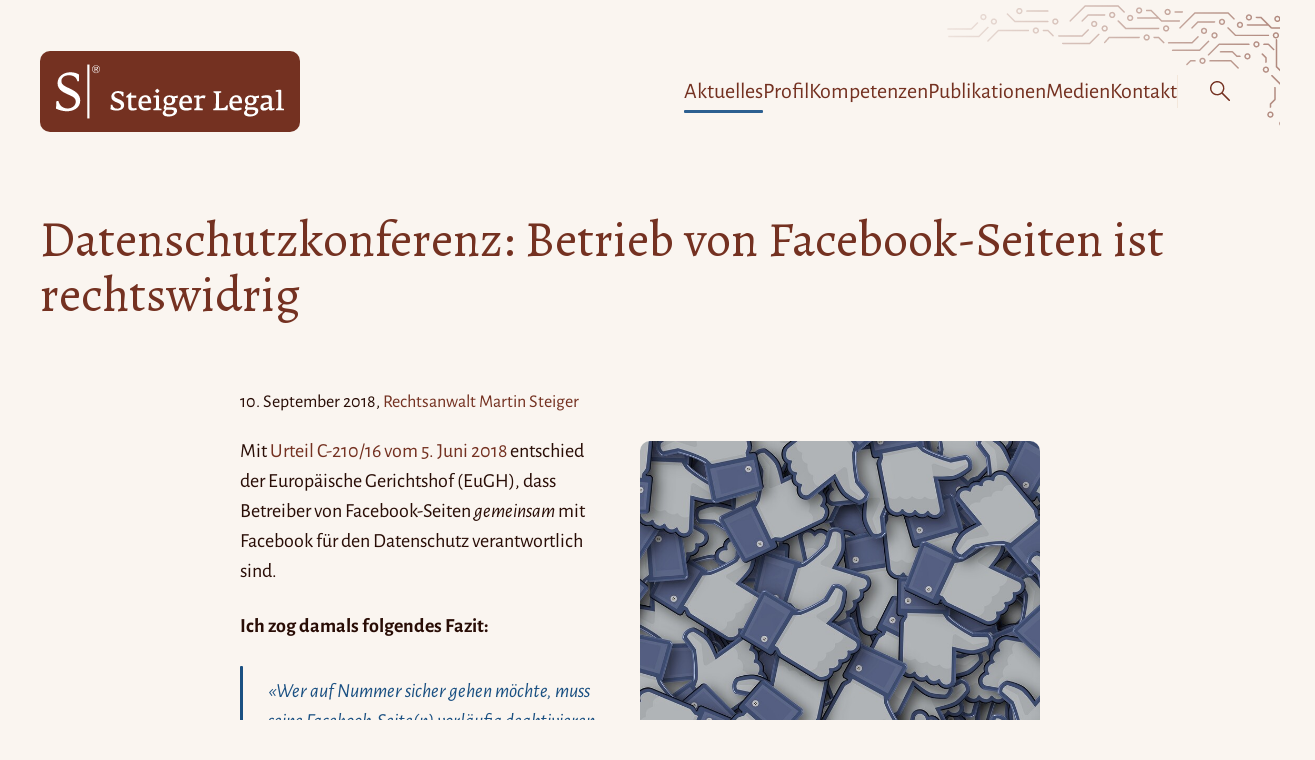

--- FILE ---
content_type: text/html; charset=UTF-8
request_url: https://steigerlegal.ch/2018/09/10/facebook-seiten-rechtswidrig/
body_size: 49852
content:
<!DOCTYPE html>
<html lang="de-CH">

<head>
	<meta charset="UTF-8">
	<meta name="viewport" content="width=device-width, initial-scale=1">
	<meta name="fediverse:creator" content="@martinsteiger@chaos.social" />
	<meta name='robots' content='index, follow, max-image-preview:large, max-snippet:-1, max-video-preview:-1' />

	<!-- This site is optimized with the Yoast SEO plugin v26.7 - https://yoast.com/wordpress/plugins/seo/ -->
	<title>Datenschutzkonferenz: Betrieb von Facebook-Seiten ist rechtswidrig &#8211; Steiger Legal</title>
	<link rel="canonical" href="https://steigerlegal.ch/2018/09/10/facebook-seiten-rechtswidrig/" />
	<meta property="og:locale" content="de_DE" />
	<meta property="og:type" content="article" />
	<meta property="og:title" content="Datenschutzkonferenz: Betrieb von Facebook-Seiten ist rechtswidrig &#8211; Steiger Legal" />
	<meta property="og:description" content="Mit Urteil C-210/16 vom 5. Juni 2018 entschied der Europäische Gerichtshof (EuGH), dass Betreiber von Facebook-Seiten gemeinsam mit Facebook für den Datenschutz verantwortlich sind. Ich zog damals folgendes Fazit: «Wer&nbsp;&hellip;" />
	<meta property="og:url" content="https://steigerlegal.ch/2018/09/10/facebook-seiten-rechtswidrig/" />
	<meta property="og:site_name" content="Steiger Legal" />
	<meta property="article:publisher" content="https://www.facebook.com/steigerlegal" />
	<meta property="article:published_time" content="2018-09-10T15:36:25+00:00" />
	<meta property="article:modified_time" content="2018-09-23T07:56:14+00:00" />
	<meta property="og:image" content="https://steigerlegal.ch/wp-content/uploads/2018/09/facebook-likes_002.jpg" />
	<meta property="og:image:width" content="2000" />
	<meta property="og:image:height" content="1500" />
	<meta property="og:image:type" content="image/jpeg" />
	<meta name="author" content="Rechtsanwalt Martin Steiger" />
	<meta name="twitter:card" content="summary_large_image" />
	<meta name="twitter:creator" content="@steigerlegal" />
	<meta name="twitter:site" content="@steigerlegal" />
	<meta name="twitter:label1" content="Geschrieben von" />
	<meta name="twitter:data1" content="Rechtsanwalt Martin Steiger" />
	<meta name="twitter:label2" content="Geschätzte Lesezeit" />
	<meta name="twitter:data2" content="3 Minuten" />
	<script type="application/ld+json" class="yoast-schema-graph">{"@context":"https://schema.org","@graph":[{"@type":"Article","@id":"https://steigerlegal.ch/2018/09/10/facebook-seiten-rechtswidrig/#article","isPartOf":{"@id":"https://steigerlegal.ch/2018/09/10/facebook-seiten-rechtswidrig/"},"author":{"name":"Rechtsanwalt Martin Steiger","@id":"https://steigerlegal.ch/#/schema/person/a5eb7d15a4a5d1137353ebb2448da07c"},"headline":"Datenschutzkonferenz: Betrieb von Facebook-Seiten ist rechtswidrig","datePublished":"2018-09-10T15:36:25+00:00","dateModified":"2018-09-23T07:56:14+00:00","mainEntityOfPage":{"@id":"https://steigerlegal.ch/2018/09/10/facebook-seiten-rechtswidrig/"},"wordCount":542,"commentCount":5,"publisher":{"@id":"https://steigerlegal.ch/#organization"},"image":{"@id":"https://steigerlegal.ch/2018/09/10/facebook-seiten-rechtswidrig/#primaryimage"},"thumbnailUrl":"https://steigerlegal.ch/wp-content/uploads/2018/09/facebook-likes_002.jpg","keywords":["Art. 26 DSGVO","Betreiber","C-210/16","Datenschutz","Datenschutz-Grundverordnung (DSGVO)","Datenschutzkonferenz","Datenschutzkonferenz (DSK)","Datenschutzrecht","Deutschland","Europäische Union (EU)","Europäischer Gerichtshof (EuGH)","Europäischer Wirtschaftsraum (EWR)","Facebook","Facebook-Seite","Fanpage","gemeinsam","Page","Schweiz","Seiten-Betreiber","Verantwortlichkeit"],"articleSection":["Datenschutzrecht"],"inLanguage":"de-CH","potentialAction":[{"@type":"CommentAction","name":"Comment","target":["https://steigerlegal.ch/2018/09/10/facebook-seiten-rechtswidrig/#respond"]}]},{"@type":"WebPage","@id":"https://steigerlegal.ch/2018/09/10/facebook-seiten-rechtswidrig/","url":"https://steigerlegal.ch/2018/09/10/facebook-seiten-rechtswidrig/","name":"Datenschutzkonferenz: Betrieb von Facebook-Seiten ist rechtswidrig &#8211; Steiger Legal","isPartOf":{"@id":"https://steigerlegal.ch/#website"},"primaryImageOfPage":{"@id":"https://steigerlegal.ch/2018/09/10/facebook-seiten-rechtswidrig/#primaryimage"},"image":{"@id":"https://steigerlegal.ch/2018/09/10/facebook-seiten-rechtswidrig/#primaryimage"},"thumbnailUrl":"https://steigerlegal.ch/wp-content/uploads/2018/09/facebook-likes_002.jpg","datePublished":"2018-09-10T15:36:25+00:00","dateModified":"2018-09-23T07:56:14+00:00","breadcrumb":{"@id":"https://steigerlegal.ch/2018/09/10/facebook-seiten-rechtswidrig/#breadcrumb"},"inLanguage":"de-CH","potentialAction":[{"@type":"ReadAction","target":["https://steigerlegal.ch/2018/09/10/facebook-seiten-rechtswidrig/"]}]},{"@type":"ImageObject","inLanguage":"de-CH","@id":"https://steigerlegal.ch/2018/09/10/facebook-seiten-rechtswidrig/#primaryimage","url":"https://steigerlegal.ch/wp-content/uploads/2018/09/facebook-likes_002.jpg","contentUrl":"https://steigerlegal.ch/wp-content/uploads/2018/09/facebook-likes_002.jpg","width":2000,"height":1500,"caption":"Foto: Viele ausgeschnittene Facebook-Likes (Blau-weisse Händchen aus Karton mit ausgestrecktem Daumen)"},{"@type":"BreadcrumbList","@id":"https://steigerlegal.ch/2018/09/10/facebook-seiten-rechtswidrig/#breadcrumb","itemListElement":[{"@type":"ListItem","position":1,"name":"Home","item":"https://steigerlegal.ch/"},{"@type":"ListItem","position":2,"name":"Datenschutzkonferenz: Betrieb von Facebook-Seiten ist rechtswidrig"}]},{"@type":"WebSite","@id":"https://steigerlegal.ch/#website","url":"https://steigerlegal.ch/","name":"Steiger Legal","description":"Anwaltskanzlei für Recht im digitalen Raum","publisher":{"@id":"https://steigerlegal.ch/#organization"},"potentialAction":[{"@type":"SearchAction","target":{"@type":"EntryPoint","urlTemplate":"https://steigerlegal.ch/?s={search_term_string}"},"query-input":{"@type":"PropertyValueSpecification","valueRequired":true,"valueName":"search_term_string"}}],"inLanguage":"de-CH"},{"@type":"Organization","@id":"https://steigerlegal.ch/#organization","name":"Steiger Legal AG","url":"https://steigerlegal.ch/","logo":{"@type":"ImageObject","inLanguage":"de-CH","@id":"https://steigerlegal.ch/#/schema/logo/image/","url":"https://steigerlegal.ch/wp-content/uploads/2018/03/steiger-legal_logo-r_002.jpg","contentUrl":"https://steigerlegal.ch/wp-content/uploads/2018/03/steiger-legal_logo-r_002.jpg","width":2000,"height":2000,"caption":"Steiger Legal AG"},"image":{"@id":"https://steigerlegal.ch/#/schema/logo/image/"},"sameAs":["https://www.facebook.com/steigerlegal","https://x.com/steigerlegal","https://www.instagram.com/steigerlegal/","https://www.linkedin.com/company/steiger-legal/","https://www.youtube.com/channel/UCqynls9npP24rYnGWxsJPGw"]},{"@type":"Person","@id":"https://steigerlegal.ch/#/schema/person/a5eb7d15a4a5d1137353ebb2448da07c","name":"Rechtsanwalt Martin Steiger","sameAs":["https://steigerlegal.ch/person/martin-steiger/"]}]}</script>
	<!-- / Yoast SEO plugin. -->


<link rel="alternate" type="application/rss+xml" title="Steiger Legal &raquo; Feed" href="https://steigerlegal.ch/feed/" />
<link rel="alternate" type="application/rss+xml" title="Steiger Legal &raquo; Kommentar-Feed" href="https://steigerlegal.ch/comments/feed/" />
<link rel="alternate" type="application/rss+xml" title="Steiger Legal &raquo; Datenschutzkonferenz: Betrieb von Facebook-Seiten ist rechtswidrig-Kommentar-Feed" href="https://steigerlegal.ch/2018/09/10/facebook-seiten-rechtswidrig/feed/" />
<link rel="alternate" title="oEmbed (JSON)" type="application/json+oembed" href="https://steigerlegal.ch/wp-json/oembed/1.0/embed?url=https%3A%2F%2Fsteigerlegal.ch%2F2018%2F09%2F10%2Ffacebook-seiten-rechtswidrig%2F" />
<link rel="alternate" title="oEmbed (XML)" type="text/xml+oembed" href="https://steigerlegal.ch/wp-json/oembed/1.0/embed?url=https%3A%2F%2Fsteigerlegal.ch%2F2018%2F09%2F10%2Ffacebook-seiten-rechtswidrig%2F&#038;format=xml" />
<style id='wp-img-auto-sizes-contain-inline-css'>
img:is([sizes=auto i],[sizes^="auto," i]){contain-intrinsic-size:3000px 1500px}
/*# sourceURL=wp-img-auto-sizes-contain-inline-css */
</style>

<link rel='stylesheet' id='wp-block-library-css' href='https://steigerlegal.ch/wp-includes/css/dist/block-library/style.min.css' media='all' />
<style id='wp-block-button-inline-css'>
.wp-block-button__link{align-content:center;box-sizing:border-box;cursor:pointer;display:inline-block;height:100%;text-align:center;word-break:break-word}.wp-block-button__link.aligncenter{text-align:center}.wp-block-button__link.alignright{text-align:right}:where(.wp-block-button__link){border-radius:9999px;box-shadow:none;padding:calc(.667em + 2px) calc(1.333em + 2px);text-decoration:none}.wp-block-button[style*=text-decoration] .wp-block-button__link{text-decoration:inherit}.wp-block-buttons>.wp-block-button.has-custom-width{max-width:none}.wp-block-buttons>.wp-block-button.has-custom-width .wp-block-button__link{width:100%}.wp-block-buttons>.wp-block-button.has-custom-font-size .wp-block-button__link{font-size:inherit}.wp-block-buttons>.wp-block-button.wp-block-button__width-25{width:calc(25% - var(--wp--style--block-gap, .5em)*.75)}.wp-block-buttons>.wp-block-button.wp-block-button__width-50{width:calc(50% - var(--wp--style--block-gap, .5em)*.5)}.wp-block-buttons>.wp-block-button.wp-block-button__width-75{width:calc(75% - var(--wp--style--block-gap, .5em)*.25)}.wp-block-buttons>.wp-block-button.wp-block-button__width-100{flex-basis:100%;width:100%}.wp-block-buttons.is-vertical>.wp-block-button.wp-block-button__width-25{width:25%}.wp-block-buttons.is-vertical>.wp-block-button.wp-block-button__width-50{width:50%}.wp-block-buttons.is-vertical>.wp-block-button.wp-block-button__width-75{width:75%}.wp-block-button.is-style-squared,.wp-block-button__link.wp-block-button.is-style-squared{border-radius:0}.wp-block-button.no-border-radius,.wp-block-button__link.no-border-radius{border-radius:0!important}:root :where(.wp-block-button .wp-block-button__link.is-style-outline),:root :where(.wp-block-button.is-style-outline>.wp-block-button__link){border:2px solid;padding:.667em 1.333em}:root :where(.wp-block-button .wp-block-button__link.is-style-outline:not(.has-text-color)),:root :where(.wp-block-button.is-style-outline>.wp-block-button__link:not(.has-text-color)){color:currentColor}:root :where(.wp-block-button .wp-block-button__link.is-style-outline:not(.has-background)),:root :where(.wp-block-button.is-style-outline>.wp-block-button__link:not(.has-background)){background-color:initial;background-image:none}
/*# sourceURL=https://steigerlegal.ch/wp-includes/blocks/button/style.min.css */
</style>
<style id='wp-block-heading-inline-css'>
h1:where(.wp-block-heading).has-background,h2:where(.wp-block-heading).has-background,h3:where(.wp-block-heading).has-background,h4:where(.wp-block-heading).has-background,h5:where(.wp-block-heading).has-background,h6:where(.wp-block-heading).has-background{padding:1.25em 2.375em}h1.has-text-align-left[style*=writing-mode]:where([style*=vertical-lr]),h1.has-text-align-right[style*=writing-mode]:where([style*=vertical-rl]),h2.has-text-align-left[style*=writing-mode]:where([style*=vertical-lr]),h2.has-text-align-right[style*=writing-mode]:where([style*=vertical-rl]),h3.has-text-align-left[style*=writing-mode]:where([style*=vertical-lr]),h3.has-text-align-right[style*=writing-mode]:where([style*=vertical-rl]),h4.has-text-align-left[style*=writing-mode]:where([style*=vertical-lr]),h4.has-text-align-right[style*=writing-mode]:where([style*=vertical-rl]),h5.has-text-align-left[style*=writing-mode]:where([style*=vertical-lr]),h5.has-text-align-right[style*=writing-mode]:where([style*=vertical-rl]),h6.has-text-align-left[style*=writing-mode]:where([style*=vertical-lr]),h6.has-text-align-right[style*=writing-mode]:where([style*=vertical-rl]){rotate:180deg}
/*# sourceURL=https://steigerlegal.ch/wp-includes/blocks/heading/style.min.css */
</style>
<style id='wp-block-buttons-inline-css'>
.wp-block-buttons{box-sizing:border-box}.wp-block-buttons.is-vertical{flex-direction:column}.wp-block-buttons.is-vertical>.wp-block-button:last-child{margin-bottom:0}.wp-block-buttons>.wp-block-button{display:inline-block;margin:0}.wp-block-buttons.is-content-justification-left{justify-content:flex-start}.wp-block-buttons.is-content-justification-left.is-vertical{align-items:flex-start}.wp-block-buttons.is-content-justification-center{justify-content:center}.wp-block-buttons.is-content-justification-center.is-vertical{align-items:center}.wp-block-buttons.is-content-justification-right{justify-content:flex-end}.wp-block-buttons.is-content-justification-right.is-vertical{align-items:flex-end}.wp-block-buttons.is-content-justification-space-between{justify-content:space-between}.wp-block-buttons.aligncenter{text-align:center}.wp-block-buttons:not(.is-content-justification-space-between,.is-content-justification-right,.is-content-justification-left,.is-content-justification-center) .wp-block-button.aligncenter{margin-left:auto;margin-right:auto;width:100%}.wp-block-buttons[style*=text-decoration] .wp-block-button,.wp-block-buttons[style*=text-decoration] .wp-block-button__link{text-decoration:inherit}.wp-block-buttons.has-custom-font-size .wp-block-button__link{font-size:inherit}.wp-block-buttons .wp-block-button__link{width:100%}.wp-block-button.aligncenter{text-align:center}
/*# sourceURL=https://steigerlegal.ch/wp-includes/blocks/buttons/style.min.css */
</style>
<style id='wp-block-columns-inline-css'>
.wp-block-columns{box-sizing:border-box;display:flex;flex-wrap:wrap!important}@media (min-width:782px){.wp-block-columns{flex-wrap:nowrap!important}}.wp-block-columns{align-items:normal!important}.wp-block-columns.are-vertically-aligned-top{align-items:flex-start}.wp-block-columns.are-vertically-aligned-center{align-items:center}.wp-block-columns.are-vertically-aligned-bottom{align-items:flex-end}@media (max-width:781px){.wp-block-columns:not(.is-not-stacked-on-mobile)>.wp-block-column{flex-basis:100%!important}}@media (min-width:782px){.wp-block-columns:not(.is-not-stacked-on-mobile)>.wp-block-column{flex-basis:0;flex-grow:1}.wp-block-columns:not(.is-not-stacked-on-mobile)>.wp-block-column[style*=flex-basis]{flex-grow:0}}.wp-block-columns.is-not-stacked-on-mobile{flex-wrap:nowrap!important}.wp-block-columns.is-not-stacked-on-mobile>.wp-block-column{flex-basis:0;flex-grow:1}.wp-block-columns.is-not-stacked-on-mobile>.wp-block-column[style*=flex-basis]{flex-grow:0}:where(.wp-block-columns){margin-bottom:1.75em}:where(.wp-block-columns.has-background){padding:1.25em 2.375em}.wp-block-column{flex-grow:1;min-width:0;overflow-wrap:break-word;word-break:break-word}.wp-block-column.is-vertically-aligned-top{align-self:flex-start}.wp-block-column.is-vertically-aligned-center{align-self:center}.wp-block-column.is-vertically-aligned-bottom{align-self:flex-end}.wp-block-column.is-vertically-aligned-stretch{align-self:stretch}.wp-block-column.is-vertically-aligned-bottom,.wp-block-column.is-vertically-aligned-center,.wp-block-column.is-vertically-aligned-top{width:100%}
/*# sourceURL=https://steigerlegal.ch/wp-includes/blocks/columns/style.min.css */
</style>
<style id='wp-block-group-inline-css'>
.wp-block-group{box-sizing:border-box}:where(.wp-block-group.wp-block-group-is-layout-constrained){position:relative}
/*# sourceURL=https://steigerlegal.ch/wp-includes/blocks/group/style.min.css */
</style>
<style id='wp-block-paragraph-inline-css'>
.is-small-text{font-size:.875em}.is-regular-text{font-size:1em}.is-large-text{font-size:2.25em}.is-larger-text{font-size:3em}.has-drop-cap:not(:focus):first-letter{float:left;font-size:8.4em;font-style:normal;font-weight:100;line-height:.68;margin:.05em .1em 0 0;text-transform:uppercase}body.rtl .has-drop-cap:not(:focus):first-letter{float:none;margin-left:.1em}p.has-drop-cap.has-background{overflow:hidden}:root :where(p.has-background){padding:1.25em 2.375em}:where(p.has-text-color:not(.has-link-color)) a{color:inherit}p.has-text-align-left[style*="writing-mode:vertical-lr"],p.has-text-align-right[style*="writing-mode:vertical-rl"]{rotate:180deg}
/*# sourceURL=https://steigerlegal.ch/wp-includes/blocks/paragraph/style.min.css */
</style>
<style id='global-styles-inline-css'>
:root{--wp--preset--aspect-ratio--square: 1;--wp--preset--aspect-ratio--4-3: 4/3;--wp--preset--aspect-ratio--3-4: 3/4;--wp--preset--aspect-ratio--3-2: 3/2;--wp--preset--aspect-ratio--2-3: 2/3;--wp--preset--aspect-ratio--16-9: 16/9;--wp--preset--aspect-ratio--9-16: 9/16;--wp--preset--color--black: #000000;--wp--preset--color--cyan-bluish-gray: #abb8c3;--wp--preset--color--white: #fff;--wp--preset--color--pale-pink: #f78da7;--wp--preset--color--vivid-red: #cf2e2e;--wp--preset--color--luminous-vivid-orange: #ff6900;--wp--preset--color--luminous-vivid-amber: #fcb900;--wp--preset--color--light-green-cyan: #7bdcb5;--wp--preset--color--vivid-green-cyan: #00d084;--wp--preset--color--pale-cyan-blue: #8ed1fc;--wp--preset--color--vivid-cyan-blue: #0693e3;--wp--preset--color--vivid-purple: #9b51e0;--wp--preset--color--brand-black: #111;--wp--preset--color--brand-primary: #743121;--wp--preset--color--brand-primary-medium: #86584d;--wp--preset--color--brand-primary-soft: #f3e7db;--wp--preset--color--brand-primary-softest: #faf5f0;--wp--preset--color--brand-dark: #290d06;--wp--preset--color--brand-dark-medium: #60514e;--wp--preset--color--brand-secondary: #2c5f90;--wp--preset--color--brand-secondary-bright: #3a7ec0;--wp--preset--color--brand-secondary-soft: #bae6ff;--wp--preset--color--brand-secondary-softest: #dcf2ff;--wp--preset--color--accent-dark: #1a5082;--wp--preset--gradient--vivid-cyan-blue-to-vivid-purple: linear-gradient(135deg,rgb(6,147,227) 0%,rgb(155,81,224) 100%);--wp--preset--gradient--light-green-cyan-to-vivid-green-cyan: linear-gradient(135deg,rgb(122,220,180) 0%,rgb(0,208,130) 100%);--wp--preset--gradient--luminous-vivid-amber-to-luminous-vivid-orange: linear-gradient(135deg,rgb(252,185,0) 0%,rgb(255,105,0) 100%);--wp--preset--gradient--luminous-vivid-orange-to-vivid-red: linear-gradient(135deg,rgb(255,105,0) 0%,rgb(207,46,46) 100%);--wp--preset--gradient--very-light-gray-to-cyan-bluish-gray: linear-gradient(135deg,rgb(238,238,238) 0%,rgb(169,184,195) 100%);--wp--preset--gradient--cool-to-warm-spectrum: linear-gradient(135deg,rgb(74,234,220) 0%,rgb(151,120,209) 20%,rgb(207,42,186) 40%,rgb(238,44,130) 60%,rgb(251,105,98) 80%,rgb(254,248,76) 100%);--wp--preset--gradient--blush-light-purple: linear-gradient(135deg,rgb(255,206,236) 0%,rgb(152,150,240) 100%);--wp--preset--gradient--blush-bordeaux: linear-gradient(135deg,rgb(254,205,165) 0%,rgb(254,45,45) 50%,rgb(107,0,62) 100%);--wp--preset--gradient--luminous-dusk: linear-gradient(135deg,rgb(255,203,112) 0%,rgb(199,81,192) 50%,rgb(65,88,208) 100%);--wp--preset--gradient--pale-ocean: linear-gradient(135deg,rgb(255,245,203) 0%,rgb(182,227,212) 50%,rgb(51,167,181) 100%);--wp--preset--gradient--electric-grass: linear-gradient(135deg,rgb(202,248,128) 0%,rgb(113,206,126) 100%);--wp--preset--gradient--midnight: linear-gradient(135deg,rgb(2,3,129) 0%,rgb(40,116,252) 100%);--wp--preset--font-size--small: 18px;--wp--preset--font-size--medium: 20px;--wp--preset--font-size--large: 24px;--wp--preset--font-size--x-large: 42px;--wp--preset--font-size--extra-small: 16px;--wp--preset--font-size--normal: 20px;--wp--preset--font-size--extra-large: 40px;--wp--preset--font-size--huge: 96px;--wp--preset--font-size--gigantic: 144px;--wp--preset--font-family--serif: "Alegreya", serif;--wp--preset--font-family--sans: "Alegreya Sans", sans;--wp--preset--spacing--20: 0.44rem;--wp--preset--spacing--30: 0.67rem;--wp--preset--spacing--40: 1rem;--wp--preset--spacing--50: 1.5rem;--wp--preset--spacing--60: 2.25rem;--wp--preset--spacing--70: 3.38rem;--wp--preset--spacing--80: 5.06rem;--wp--preset--shadow--natural: 6px 6px 9px rgba(0, 0, 0, 0.2);--wp--preset--shadow--deep: 12px 12px 50px rgba(0, 0, 0, 0.4);--wp--preset--shadow--sharp: 6px 6px 0px rgba(0, 0, 0, 0.2);--wp--preset--shadow--outlined: 6px 6px 0px -3px rgb(255, 255, 255), 6px 6px rgb(0, 0, 0);--wp--preset--shadow--crisp: 6px 6px 0px rgb(0, 0, 0);}:root { --wp--style--global--content-size: 800px;--wp--style--global--wide-size: 1240px; }:where(body) { margin: 0; }.wp-site-blocks > .alignleft { float: left; margin-right: 2em; }.wp-site-blocks > .alignright { float: right; margin-left: 2em; }.wp-site-blocks > .aligncenter { justify-content: center; margin-left: auto; margin-right: auto; }:where(.is-layout-flex){gap: 0.5em;}:where(.is-layout-grid){gap: 0.5em;}.is-layout-flow > .alignleft{float: left;margin-inline-start: 0;margin-inline-end: 2em;}.is-layout-flow > .alignright{float: right;margin-inline-start: 2em;margin-inline-end: 0;}.is-layout-flow > .aligncenter{margin-left: auto !important;margin-right: auto !important;}.is-layout-constrained > .alignleft{float: left;margin-inline-start: 0;margin-inline-end: 2em;}.is-layout-constrained > .alignright{float: right;margin-inline-start: 2em;margin-inline-end: 0;}.is-layout-constrained > .aligncenter{margin-left: auto !important;margin-right: auto !important;}.is-layout-constrained > :where(:not(.alignleft):not(.alignright):not(.alignfull)){max-width: var(--wp--style--global--content-size);margin-left: auto !important;margin-right: auto !important;}.is-layout-constrained > .alignwide{max-width: var(--wp--style--global--wide-size);}body .is-layout-flex{display: flex;}.is-layout-flex{flex-wrap: wrap;align-items: center;}.is-layout-flex > :is(*, div){margin: 0;}body .is-layout-grid{display: grid;}.is-layout-grid > :is(*, div){margin: 0;}body{padding-top: 0px;padding-right: 0px;padding-bottom: 0px;padding-left: 0px;}a:where(:not(.wp-element-button)){text-decoration: underline;}:root :where(.wp-element-button, .wp-block-button__link){background-color: #32373c;border-width: 0;color: #fff;font-family: inherit;font-size: inherit;font-style: inherit;font-weight: inherit;letter-spacing: inherit;line-height: inherit;padding-top: calc(0.667em + 2px);padding-right: calc(1.333em + 2px);padding-bottom: calc(0.667em + 2px);padding-left: calc(1.333em + 2px);text-decoration: none;text-transform: inherit;}.has-black-color{color: var(--wp--preset--color--black) !important;}.has-cyan-bluish-gray-color{color: var(--wp--preset--color--cyan-bluish-gray) !important;}.has-white-color{color: var(--wp--preset--color--white) !important;}.has-pale-pink-color{color: var(--wp--preset--color--pale-pink) !important;}.has-vivid-red-color{color: var(--wp--preset--color--vivid-red) !important;}.has-luminous-vivid-orange-color{color: var(--wp--preset--color--luminous-vivid-orange) !important;}.has-luminous-vivid-amber-color{color: var(--wp--preset--color--luminous-vivid-amber) !important;}.has-light-green-cyan-color{color: var(--wp--preset--color--light-green-cyan) !important;}.has-vivid-green-cyan-color{color: var(--wp--preset--color--vivid-green-cyan) !important;}.has-pale-cyan-blue-color{color: var(--wp--preset--color--pale-cyan-blue) !important;}.has-vivid-cyan-blue-color{color: var(--wp--preset--color--vivid-cyan-blue) !important;}.has-vivid-purple-color{color: var(--wp--preset--color--vivid-purple) !important;}.has-brand-black-color{color: var(--wp--preset--color--brand-black) !important;}.has-brand-primary-color{color: var(--wp--preset--color--brand-primary) !important;}.has-brand-primary-medium-color{color: var(--wp--preset--color--brand-primary-medium) !important;}.has-brand-primary-soft-color{color: var(--wp--preset--color--brand-primary-soft) !important;}.has-brand-primary-softest-color{color: var(--wp--preset--color--brand-primary-softest) !important;}.has-brand-dark-color{color: var(--wp--preset--color--brand-dark) !important;}.has-brand-dark-medium-color{color: var(--wp--preset--color--brand-dark-medium) !important;}.has-brand-secondary-color{color: var(--wp--preset--color--brand-secondary) !important;}.has-brand-secondary-bright-color{color: var(--wp--preset--color--brand-secondary-bright) !important;}.has-brand-secondary-soft-color{color: var(--wp--preset--color--brand-secondary-soft) !important;}.has-brand-secondary-softest-color{color: var(--wp--preset--color--brand-secondary-softest) !important;}.has-accent-dark-color{color: var(--wp--preset--color--accent-dark) !important;}.has-black-background-color{background-color: var(--wp--preset--color--black) !important;}.has-cyan-bluish-gray-background-color{background-color: var(--wp--preset--color--cyan-bluish-gray) !important;}.has-white-background-color{background-color: var(--wp--preset--color--white) !important;}.has-pale-pink-background-color{background-color: var(--wp--preset--color--pale-pink) !important;}.has-vivid-red-background-color{background-color: var(--wp--preset--color--vivid-red) !important;}.has-luminous-vivid-orange-background-color{background-color: var(--wp--preset--color--luminous-vivid-orange) !important;}.has-luminous-vivid-amber-background-color{background-color: var(--wp--preset--color--luminous-vivid-amber) !important;}.has-light-green-cyan-background-color{background-color: var(--wp--preset--color--light-green-cyan) !important;}.has-vivid-green-cyan-background-color{background-color: var(--wp--preset--color--vivid-green-cyan) !important;}.has-pale-cyan-blue-background-color{background-color: var(--wp--preset--color--pale-cyan-blue) !important;}.has-vivid-cyan-blue-background-color{background-color: var(--wp--preset--color--vivid-cyan-blue) !important;}.has-vivid-purple-background-color{background-color: var(--wp--preset--color--vivid-purple) !important;}.has-brand-black-background-color{background-color: var(--wp--preset--color--brand-black) !important;}.has-brand-primary-background-color{background-color: var(--wp--preset--color--brand-primary) !important;}.has-brand-primary-medium-background-color{background-color: var(--wp--preset--color--brand-primary-medium) !important;}.has-brand-primary-soft-background-color{background-color: var(--wp--preset--color--brand-primary-soft) !important;}.has-brand-primary-softest-background-color{background-color: var(--wp--preset--color--brand-primary-softest) !important;}.has-brand-dark-background-color{background-color: var(--wp--preset--color--brand-dark) !important;}.has-brand-dark-medium-background-color{background-color: var(--wp--preset--color--brand-dark-medium) !important;}.has-brand-secondary-background-color{background-color: var(--wp--preset--color--brand-secondary) !important;}.has-brand-secondary-bright-background-color{background-color: var(--wp--preset--color--brand-secondary-bright) !important;}.has-brand-secondary-soft-background-color{background-color: var(--wp--preset--color--brand-secondary-soft) !important;}.has-brand-secondary-softest-background-color{background-color: var(--wp--preset--color--brand-secondary-softest) !important;}.has-accent-dark-background-color{background-color: var(--wp--preset--color--accent-dark) !important;}.has-black-border-color{border-color: var(--wp--preset--color--black) !important;}.has-cyan-bluish-gray-border-color{border-color: var(--wp--preset--color--cyan-bluish-gray) !important;}.has-white-border-color{border-color: var(--wp--preset--color--white) !important;}.has-pale-pink-border-color{border-color: var(--wp--preset--color--pale-pink) !important;}.has-vivid-red-border-color{border-color: var(--wp--preset--color--vivid-red) !important;}.has-luminous-vivid-orange-border-color{border-color: var(--wp--preset--color--luminous-vivid-orange) !important;}.has-luminous-vivid-amber-border-color{border-color: var(--wp--preset--color--luminous-vivid-amber) !important;}.has-light-green-cyan-border-color{border-color: var(--wp--preset--color--light-green-cyan) !important;}.has-vivid-green-cyan-border-color{border-color: var(--wp--preset--color--vivid-green-cyan) !important;}.has-pale-cyan-blue-border-color{border-color: var(--wp--preset--color--pale-cyan-blue) !important;}.has-vivid-cyan-blue-border-color{border-color: var(--wp--preset--color--vivid-cyan-blue) !important;}.has-vivid-purple-border-color{border-color: var(--wp--preset--color--vivid-purple) !important;}.has-brand-black-border-color{border-color: var(--wp--preset--color--brand-black) !important;}.has-brand-primary-border-color{border-color: var(--wp--preset--color--brand-primary) !important;}.has-brand-primary-medium-border-color{border-color: var(--wp--preset--color--brand-primary-medium) !important;}.has-brand-primary-soft-border-color{border-color: var(--wp--preset--color--brand-primary-soft) !important;}.has-brand-primary-softest-border-color{border-color: var(--wp--preset--color--brand-primary-softest) !important;}.has-brand-dark-border-color{border-color: var(--wp--preset--color--brand-dark) !important;}.has-brand-dark-medium-border-color{border-color: var(--wp--preset--color--brand-dark-medium) !important;}.has-brand-secondary-border-color{border-color: var(--wp--preset--color--brand-secondary) !important;}.has-brand-secondary-bright-border-color{border-color: var(--wp--preset--color--brand-secondary-bright) !important;}.has-brand-secondary-soft-border-color{border-color: var(--wp--preset--color--brand-secondary-soft) !important;}.has-brand-secondary-softest-border-color{border-color: var(--wp--preset--color--brand-secondary-softest) !important;}.has-accent-dark-border-color{border-color: var(--wp--preset--color--accent-dark) !important;}.has-vivid-cyan-blue-to-vivid-purple-gradient-background{background: var(--wp--preset--gradient--vivid-cyan-blue-to-vivid-purple) !important;}.has-light-green-cyan-to-vivid-green-cyan-gradient-background{background: var(--wp--preset--gradient--light-green-cyan-to-vivid-green-cyan) !important;}.has-luminous-vivid-amber-to-luminous-vivid-orange-gradient-background{background: var(--wp--preset--gradient--luminous-vivid-amber-to-luminous-vivid-orange) !important;}.has-luminous-vivid-orange-to-vivid-red-gradient-background{background: var(--wp--preset--gradient--luminous-vivid-orange-to-vivid-red) !important;}.has-very-light-gray-to-cyan-bluish-gray-gradient-background{background: var(--wp--preset--gradient--very-light-gray-to-cyan-bluish-gray) !important;}.has-cool-to-warm-spectrum-gradient-background{background: var(--wp--preset--gradient--cool-to-warm-spectrum) !important;}.has-blush-light-purple-gradient-background{background: var(--wp--preset--gradient--blush-light-purple) !important;}.has-blush-bordeaux-gradient-background{background: var(--wp--preset--gradient--blush-bordeaux) !important;}.has-luminous-dusk-gradient-background{background: var(--wp--preset--gradient--luminous-dusk) !important;}.has-pale-ocean-gradient-background{background: var(--wp--preset--gradient--pale-ocean) !important;}.has-electric-grass-gradient-background{background: var(--wp--preset--gradient--electric-grass) !important;}.has-midnight-gradient-background{background: var(--wp--preset--gradient--midnight) !important;}.has-small-font-size{font-size: var(--wp--preset--font-size--small) !important;}.has-medium-font-size{font-size: var(--wp--preset--font-size--medium) !important;}.has-large-font-size{font-size: var(--wp--preset--font-size--large) !important;}.has-x-large-font-size{font-size: var(--wp--preset--font-size--x-large) !important;}.has-extra-small-font-size{font-size: var(--wp--preset--font-size--extra-small) !important;}.has-normal-font-size{font-size: var(--wp--preset--font-size--normal) !important;}.has-extra-large-font-size{font-size: var(--wp--preset--font-size--extra-large) !important;}.has-huge-font-size{font-size: var(--wp--preset--font-size--huge) !important;}.has-gigantic-font-size{font-size: var(--wp--preset--font-size--gigantic) !important;}.has-serif-font-family{font-family: var(--wp--preset--font-family--serif) !important;}.has-sans-font-family{font-family: var(--wp--preset--font-family--sans) !important;}
:where(.wp-block-columns.is-layout-flex){gap: 2em;}:where(.wp-block-columns.is-layout-grid){gap: 2em;}
/*# sourceURL=global-styles-inline-css */
</style>
<style id='core-block-supports-inline-css'>
.wp-container-core-group-is-layout-ad2f72ca{flex-wrap:nowrap;}.wp-container-core-columns-is-layout-9d6595d7{flex-wrap:nowrap;}
/*# sourceURL=core-block-supports-inline-css */
</style>

<link rel='stylesheet' id='steiger-legal-theme-style-css' href='https://steigerlegal.ch/wp-content/themes/steiger-legal-theme/assets/css/style.css' media='all' />
<link rel="https://api.w.org/" href="https://steigerlegal.ch/wp-json/" /><link rel="alternate" title="JSON" type="application/json" href="https://steigerlegal.ch/wp-json/wp/v2/posts/28329" /><link rel="EditURI" type="application/rsd+xml" title="RSD" href="https://steigerlegal.ch/xmlrpc.php?rsd" />
<link rel='shortlink' href='https://steigerlegal.ch/?p=28329' />
<style>.wp-block-gallery.is-cropped .blocks-gallery-item picture{height:100%;width:100%;}</style><style class='wp-fonts-local'>
@font-face{font-family:Alegreya;font-style:normal;font-weight:400;font-display:swap;src:url('https://steigerlegal.ch/wp-content/themes/steiger-legal-theme/assets/fonts/Alegreya-Regular--latin.woff2') format('woff2');unicode-range:U+0000-00FF, U+0131, U+0152-0153, U+02BB-02BC, U+02C6, U+02DA, U+02DC, U+2000-206F, U+2074, U+20AC, U+2122, U+2191, U+2193, U+2212, U+2215, U+FEFF, U+FFFD;}
@font-face{font-family:Alegreya;font-style:normal;font-weight:400;font-display:swap;src:url('https://steigerlegal.ch/wp-content/themes/steiger-legal-theme/assets/fonts/Alegreya-Regular--latin-ext.woff2') format('woff2');unicode-range:U+0100-024F, U+0259, U+1E00-1EFF, U+2020, U+20A0-20AB, U+20AD-20CF, U+2113, U+2C60-2C7F, U+A720-A7FF;}
@font-face{font-family:Alegreya;font-style:italic;font-weight:400;font-display:swap;src:url('https://steigerlegal.ch/wp-content/themes/steiger-legal-theme/assets/fonts/Alegreya-Italic--latin.woff2') format('woff2');unicode-range:U+0000-00FF, U+0131, U+0152-0153, U+02BB-02BC, U+02C6, U+02DA, U+02DC, U+2000-206F, U+2074, U+20AC, U+2122, U+2191, U+2193, U+2212, U+2215, U+FEFF, U+FFFD;}
@font-face{font-family:Alegreya;font-style:italic;font-weight:400;font-display:swap;src:url('https://steigerlegal.ch/wp-content/themes/steiger-legal-theme/assets/fonts/Alegreya-Italic--latin-ext.woff2') format('woff2');unicode-range:U+0100-024F, U+0259, U+1E00-1EFF, U+2020, U+20A0-20AB, U+20AD-20CF, U+2113, U+2C60-2C7F, U+A720-A7FF;}
@font-face{font-family:"Alegreya Sans";font-style:normal;font-weight:400;font-display:swap;src:url('https://steigerlegal.ch/wp-content/themes/steiger-legal-theme/assets/fonts/AlegreyaSans-Regular--latin.woff2') format('woff2');unicode-range:U+0000-00FF, U+0131, U+0152-0153, U+02BB-02BC, U+02C6, U+02DA, U+02DC, U+2000-206F, U+2074, U+20AC, U+2122, U+2191, U+2193, U+2212, U+2215, U+FEFF, U+FFFD;}
@font-face{font-family:"Alegreya Sans";font-style:normal;font-weight:400;font-display:swap;src:url('https://steigerlegal.ch/wp-content/themes/steiger-legal-theme/assets/fonts/AlegreyaSans-Regular--latin-ext.woff2') format('woff2');unicode-range:U+0100-024F, U+0259, U+1E00-1EFF, U+2020, U+20A0-20AB, U+20AD-20CF, U+2113, U+2C60-2C7F, U+A720-A7FF;}
@font-face{font-family:"Alegreya Sans";font-style:italic;font-weight:400;font-display:swap;src:url('https://steigerlegal.ch/wp-content/themes/steiger-legal-theme/assets/fonts/AlegreyaSans-Italic--latin.woff2') format('woff2');unicode-range:U+0000-00FF, U+0131, U+0152-0153, U+02BB-02BC, U+02C6, U+02DA, U+02DC, U+2000-206F, U+2074, U+20AC, U+2122, U+2191, U+2193, U+2212, U+2215, U+FEFF, U+FFFD;}
@font-face{font-family:"Alegreya Sans";font-style:italic;font-weight:400;font-display:swap;src:url('https://steigerlegal.ch/wp-content/themes/steiger-legal-theme/assets/fonts/AlegreyaSans-Italic--latin-ext.woff2') format('woff2');unicode-range:U+0100-024F, U+0259, U+1E00-1EFF, U+2020, U+20A0-20AB, U+20AD-20CF, U+2113, U+2C60-2C7F, U+A720-A7FF;}
@font-face{font-family:"Alegreya Sans";font-style:normal;font-weight:500;font-display:swap;src:url('https://steigerlegal.ch/wp-content/themes/steiger-legal-theme/assets/fonts/AlegreyaSans-Medium--latin.woff2') format('woff2');unicode-range:U+0000-00FF, U+0131, U+0152-0153, U+02BB-02BC, U+02C6, U+02DA, U+02DC, U+2000-206F, U+2074, U+20AC, U+2122, U+2191, U+2193, U+2212, U+2215, U+FEFF, U+FFFD;}
@font-face{font-family:"Alegreya Sans";font-style:normal;font-weight:500;font-display:swap;src:url('https://steigerlegal.ch/wp-content/themes/steiger-legal-theme/assets/fonts/AlegreyaSans-Medium--latin-ext.woff2') format('woff2');unicode-range:U+0100-024F, U+0259, U+1E00-1EFF, U+2020, U+20A0-20AB, U+20AD-20CF, U+2113, U+2C60-2C7F, U+A720-A7FF;}
@font-face{font-family:"Alegreya Sans";font-style:italic;font-weight:500;font-display:swap;src:url('https://steigerlegal.ch/wp-content/themes/steiger-legal-theme/assets/fonts/AlegreyaSans-MediumItalic--latin.woff2') format('woff2');unicode-range:U+0000-00FF, U+0131, U+0152-0153, U+02BB-02BC, U+02C6, U+02DA, U+02DC, U+2000-206F, U+2074, U+20AC, U+2122, U+2191, U+2193, U+2212, U+2215, U+FEFF, U+FFFD;}
@font-face{font-family:"Alegreya Sans";font-style:italic;font-weight:500;font-display:swap;src:url('https://steigerlegal.ch/wp-content/themes/steiger-legal-theme/assets/fonts/AlegreyaSans-MediumItalic--latin-ext.woff2') format('woff2');unicode-range:U+0100-024F, U+0259, U+1E00-1EFF, U+2020, U+20A0-20AB, U+20AD-20CF, U+2113, U+2C60-2C7F, U+A720-A7FF;}
@font-face{font-family:"Alegreya Sans";font-style:normal;font-weight:700;font-display:swap;src:url('https://steigerlegal.ch/wp-content/themes/steiger-legal-theme/assets/fonts/AlegreyaSans-Bold--latin.woff2') format('woff2');unicode-range:U+0000-00FF, U+0131, U+0152-0153, U+02BB-02BC, U+02C6, U+02DA, U+02DC, U+2000-206F, U+2074, U+20AC, U+2122, U+2191, U+2193, U+2212, U+2215, U+FEFF, U+FFFD;}
@font-face{font-family:"Alegreya Sans";font-style:normal;font-weight:700;font-display:swap;src:url('https://steigerlegal.ch/wp-content/themes/steiger-legal-theme/assets/fonts/AlegreyaSans-Bold--latin-ext.woff2') format('woff2');unicode-range:U+0100-024F, U+0259, U+1E00-1EFF, U+2020, U+20A0-20AB, U+20AD-20CF, U+2113, U+2C60-2C7F, U+A720-A7FF;}
@font-face{font-family:"Alegreya Sans";font-style:italic;font-weight:700;font-display:swap;src:url('https://steigerlegal.ch/wp-content/themes/steiger-legal-theme/assets/fonts/AlegreyaSans-BoldItalic--latin.woff2') format('woff2');unicode-range:U+0000-00FF, U+0131, U+0152-0153, U+02BB-02BC, U+02C6, U+02DA, U+02DC, U+2000-206F, U+2074, U+20AC, U+2122, U+2191, U+2193, U+2212, U+2215, U+FEFF, U+FFFD;}
@font-face{font-family:"Alegreya Sans";font-style:italic;font-weight:700;font-display:swap;src:url('https://steigerlegal.ch/wp-content/themes/steiger-legal-theme/assets/fonts/AlegreyaSans-BoldItalic--latin-ext.woff2') format('woff2');unicode-range:U+0100-024F, U+0259, U+1E00-1EFF, U+2020, U+20A0-20AB, U+20AD-20CF, U+2113, U+2C60-2C7F, U+A720-A7FF;}
</style>
<link rel="icon" href="https://steigerlegal.ch/wp-content/uploads/2023/02/cropped-cropped-steiger-favicon-150x150.png" sizes="32x32" />
<link rel="icon" href="https://steigerlegal.ch/wp-content/uploads/2023/02/cropped-cropped-steiger-favicon.png" sizes="192x192" />
<link rel="apple-touch-icon" href="https://steigerlegal.ch/wp-content/uploads/2023/02/cropped-cropped-steiger-favicon.png" />
<meta name="msapplication-TileImage" content="https://steigerlegal.ch/wp-content/uploads/2023/02/cropped-cropped-steiger-favicon.png" />
		<style id="wp-custom-css">
			#gform_ajax_spinner_2 {
	display:none;
}		</style>
		</head>

<body class="wp-singular post-template-default single single-post postid-28329 single-format-standard wp-embed-responsive wp-theme-steiger-legal-theme is-style-featured-right">

	

		<div id="page" class="site">
		<a class="skip-link screen-reader-text"
			href="#content">Zum Inhalt springen</a>
		<a class="skip-link screen-reader-text"
			href="#navigation-bar">Zum Hauptmenü springen</a>

		
<header class="site-header" role="banner">
	<div class="site-header-inner">
		
<div class="site-branding">

	
<a
	class="site-logo"
	href="https://steigerlegal.ch/"
	title="Zur Startseite">
		
<svg version="1.1" viewBox="0 -2.58 117.03 33.16" xmlns="http://www.w3.org/2000/svg">
	<path d="m16.053 0.25v27.5h1.1289v-27.5z" />
	<path d="m0 22.76 0.21236-3.9286h1.0087c0.69016 2.8668 2.8668 3.8224 4.778 3.8224 2.4952 0 4.141-1.6458 4.141-3.5039 0-1.6457-1.2742-2.4421-2.973-3.1853-2.7606-1.2741-6.3707-2.4421-6.3707-6.2114 0-3.4508 3.0791-5.5743 6.6361-5.5743 1.6458 0 3.2915 0.4778 4.3533 1.1149v3.4508h-0.8494c-0.5309-2.2297-2.2297-3.0261-4.2471-3.0261-2.389 0-3.9286 1.168-3.9286 2.973 0 1.8581 1.6458 2.5483 4.0348 3.6631 2.6544 1.2742 5.6274 2.7607 5.6274 6.2645 0 3.7693-3.4508 5.4682-6.8485 5.4682-1.9643 0-3.8224-0.5309-5.5743-1.3272zm117.01 0.1061-1.168-0.2123c-0.159-0.0531-0.159-0.1062-0.159-0.3716l-0.054-2.4421v-6.1583c0-0.4247-0.212-0.584-0.584-0.584-0.637 0-1.698 0.1593-2.229 0.3185v0.7433h1.327v5.6805l-0.053 2.1235c0 0.3186-0.159 0.584-0.425 0.6902l-0.743 0.2654c0 0.2124 0 0.4247 0.053 0.6371h4.035zm-7.751-1.0087c-0.106 0.0531-1.168 0.584-1.858 0.584s-0.956-0.3716-0.956-0.7432c0-0.6371 0.478-1.0618 1.38-1.2211 0.584-0.1592 1.381-0.2123 1.434-0.2123zm3.026 1.2211-0.106-0.584h-1.328l-0.106-2.6544v-1.9112c0-2.0174-1.752-2.0174-2.867-2.0174-0.849 0-1.698 0.1593-2.495 0.4778l0.266 1.0618c0.637-0.1593 1.38-0.2655 1.858-0.2655 1.274 0 1.752 0.3186 1.752 1.2742v0.9556c-0.106 0-0.903 0.1061-1.646 0.2123-1.327 0.2124-2.708 0.8494-2.708 2.389 0 1.168 0.797 1.7519 1.859 1.7519 1.221 0 2.176-0.8494 2.495-1.221 0.053 0.6371 0.159 1.168 1.115 1.168 0.584 0 1.592-0.3717 1.911-0.6371zm-9.981 1.0618c0 0.9025-0.902 1.5395-2.177 1.5395-1.5922 0-2.1761-0.5308-2.1761-1.3272 0-0.3716 0.2123-0.7432 0.5308-1.0087h2.0703c1.062 0 1.752 0.1062 1.752 0.7964zm-0.902-5.6275c0 0.9556-0.531 1.5396-1.4338 1.5396-1.1148 0-1.5396-0.6901-1.5396-1.6457 0-0.7964 0.3717-1.6458 1.5396-1.6458 0.9028 0.0531 1.4338 0.7964 1.4338 1.7519zm2.866-1.221v-1.2741l-2.229 0.4778c-0.266-0.2124-0.956-0.5309-2.1239-0.5309-2.0704 0-2.9729 1.4334-2.9729 2.6544 0 0.8494 0.3716 1.4865 0.9556 1.8581-0.4778 0.584-0.9025 1.2742-0.9025 1.9643 0 0.6371 0.5839 0.8494 0.7963 0.8494-0.5309 0.2655-1.2741 0.9026-1.2741 1.6458 0 1.4334 1.4864 1.805 3.026 1.805 2.3895 0 4.3005-1.1148 4.3005-2.8137 0-1.1679-0.637-1.9112-3.026-1.9112h-2.4955v-1.3272c0.4778 0.2123 1.0618 0.3185 1.6457 0.3185 1.7518 0 2.9728-1.1148 2.9728-2.4952 0-0.5839-0.159-1.0086-0.212-1.1679zm-10.458 1.8581h-3.2915c0.0531-1.3803 0.7963-2.2828 1.8581-2.2828s1.4334 0.8494 1.4334 2.2828zm1.6989 0.8494v-0.4778c0-2.1766-0.8495-3.61-2.9199-3.61-2.2298 0-3.6101 1.6988-3.6101 4.3002 0 2.8137 1.6458 3.5039 3.6101 3.5039 1.1148 0 2.0174-0.2124 2.7606-0.6371l-0.2654-0.9025c-0.6902 0.1592-1.3804 0.2654-2.0174 0.2654-1.3803 0-2.389-0.3185-2.4952-2.4952h4.9373zm-7.2201 1.1149-0.7433-0.1593c-0.2654 0.6902-0.8494 1.4334-1.6988 1.4865l-2.1766 0.1062-0.0531-2.7606v-4.5126c0-0.3716 0.1592-0.5309 0.5309-0.5839l0.637-0.1593c0.0531-0.2124 0-0.4778-0.0531-0.6902h-3.8754c-0.0531 0.2124-0.0531 0.4778-0.0531 0.6371l0.7963 0.2654c0.2654 0.1062 0.4778 0.4778 0.4778 0.8495v4.194l-0.0531 2.0704c0 0.4248-0.2654 0.6902-0.5309 0.7964l-0.7963 0.2123c0 0.2124 0 0.4778 0.0531 0.6902h7.2201zm-11.467-4.9373c-0.2124-0.1061-0.584-0.2123-1.1149-0.2123-0.9025 0-1.7519 0.5309-2.0704 1.1149v-0.584c0-0.3716-0.2124-0.5309-0.584-0.5309-0.6902 0-1.6458 0.1593-2.2297 0.2654v0.7964h1.3272v2.7606l-0.0531 1.9112c0 0.5309-0.2124 0.7963-0.5309 0.9025l-0.6371 0.2654c0 0.2124 0 0.4247 0.0531 0.6902h4.3002c0.0531-0.1593 0.1062-0.584 0.1062-0.7963l-1.5396-0.2655c-0.1592-0.0531-0.2123-0.1062-0.2123-0.3185l-0.0531-2.389v-1.9643c0.2654-0.3185 0.9556-0.4778 1.7519-0.4778 0.4247 0 0.7433 0.1062 1.0087 0.2124zm-8.6535 2.973h-3.2915c0.0531-1.3803 0.7964-2.2828 1.8581-2.2828 1.0087 0 1.4334 0.8494 1.4334 2.2828zm1.6458 0.8494v-0.4778c0-2.1766-0.8494-3.61-2.9199-3.61-2.2297 0-3.61 1.6988-3.61 4.3002 0 2.8137 1.6457 3.5039 3.61 3.5039 1.1149 0 2.0174-0.2124 2.7606-0.6371l-0.2654-0.9025c-0.6902 0.1592-1.3803 0.2654-2.0174 0.2654-1.3803 0-2.389-0.3185-2.4952-2.4952h4.9373zm-9.2906 4.141c0 0.9025-0.9025 1.5395-2.1766 1.5395-1.5927 0-2.1766-0.5308-2.1766-1.3272 0-0.3716 0.2123-0.7432 0.5308-1.0087h2.0705c1.1149 0 1.7519 0.1062 1.7519 0.7964zm-0.9025-5.6275c0 0.9556-0.5309 1.5396-1.4334 1.5396-1.1148 0-1.5395-0.6901-1.5395-1.6457 0-0.7964 0.3716-1.6458 1.5395-1.6458 0.9556 0.0531 1.4334 0.7964 1.4334 1.7519zm2.9199-1.221v-1.2741l-2.2297 0.4778c-0.2655-0.2124-0.9556-0.5309-2.1236-0.5309-2.0704 0-2.9729 1.4334-2.9729 2.6544 0 0.8494 0.3716 1.4865 0.9556 1.8581-0.4778 0.584-0.9025 1.2742-0.9025 1.9643 0 0.6371 0.5839 0.8494 0.7963 0.8494-0.5309 0.2655-1.2742 0.9026-1.2742 1.6458 0 1.4334 1.4865 1.805 3.0261 1.805 2.389 0 4.3002-1.1148 4.3002-2.8137 0-1.1679-0.6371-1.9112-3.0261-1.9112h-2.4951v-1.3272c0.4778 0.2123 1.0617 0.3185 1.6457 0.3185 1.752 0 2.973-1.1148 2.973-2.4952 0-0.5839-0.1593-1.0086-0.2124-1.1679zm-10.565-2.4421c0.2655 0 1.1149-0.9556 1.1149-1.1148 0-0.2124-0.9025-1.1149-1.1149-1.1149-0.2123 0-1.1148 0.8494-1.1148 1.1149 0 0.2123 0.8494 1.1148 1.1148 1.1148zm-1.9642 8.7597h4.0878c0.0531-0.2124 0.1062-0.584 0.1062-0.7433l-1.1149-0.2123c-0.1593-0.0531-0.2123-0.1062-0.2123-0.4247l-0.0531-2.389v-3.3446c0-0.4247-0.2124-0.5309-0.584-0.5309-0.6371 0-1.6458 0.1593-2.2297 0.3185v0.7964h1.3272v2.7606l-0.0531 2.1235c0 0.2655-0.1593 0.584-0.4247 0.6902l-0.8494 0.2654c-0.0531 0.2655-0.0531 0.4778 0 0.6902zm-2.8138-4.4595h-3.2915c0.0531-1.3803 0.7964-2.2828 1.8582-2.2828 1.0086 0 1.4333 0.8494 1.4333 2.2828zm1.6458 0.8494v-0.4778c0-2.1766-0.8494-3.61-2.9199-3.61-2.2297 0-3.61 1.6988-3.61 4.3002 0 2.8137 1.6457 3.5039 3.61 3.5039 1.1149 0 2.0174-0.2124 2.7606-0.6371l-0.2654-0.9025c-0.6902 0.1592-1.3803 0.2654-2.0174 0.2654-1.3803 0-2.389-0.3185-2.4952-2.4952h4.9373zm-7.5917 2.3359c-0.4247 0.1593-0.9025 0.2124-1.2741 0.2124-0.8494 0-1.2211-0.2654-1.2742-1.0618l-0.053-1.6457v-2.7076h2.4951v-1.0617h-2.4951v-1.5396h-0.3186l-2.3359 1.9643v0.584h1.1149l-0.0531 4.3532c0 1.752 0.6371 2.2829 2.3359 2.2829 0.7432 0 1.5927-0.2124 2.0705-0.4778zm-6.2645-1.4334c0-1.805-1.5926-2.4951-3.026-3.0791-1.2211-0.5309-2.0705-0.9025-2.0705-1.7519 0-0.9025 0.7963-1.3273 1.8581-1.3273 1.0087 0 2.0174 0.6371 2.2297 1.6989h0.6371v-2.1236c-0.6902-0.3716-1.8581-0.5309-2.8668-0.5309-1.7519 0-3.3446 1.168-3.3446 2.8668 0 1.6458 1.4334 2.3359 2.7075 2.8668 1.168 0.4778 2.2298 0.8495 2.2298 1.752 0 1.0617-0.7964 1.4865-1.9112 1.4865-1.3803 0-2.3359-0.7433-2.4952-2.0174h-0.7963l-0.1593 2.3359c0.9025 0.4247 2.1236 0.6371 3.0792 0.6371 1.9642 0.053 3.9285-0.7964 3.9285-2.8138zm-13.007-19.696c0.3716 0.37162 0.5839 0.90251 0.5839 1.4334 0 0.53088-0.2123 1.0618-0.5839 1.4334-0.4247 0.37163-0.9025 0.58398-1.4334 0.58398s-1.0087-0.21235-1.4334-0.58398c-0.3717-0.37162-0.584-0.90251-0.584-1.4334s0.2123-1.0618 0.584-1.4334c0.3716-0.37162 0.8494-0.58398 1.3803-0.58398 0.584 0 1.1148 0.21236 1.4865 0.58398zm-0.1593 0.15927c-0.3185-0.31854-0.7963-0.53089-1.2741-0.53089s-0.9025 0.15927-1.2211 0.53089c-0.3716 0.37162-0.5309 0.79633-0.5309 1.2741s0.2124 0.90251 0.5309 1.2741c0.3186 0.31853 0.7964 0.53089 1.2211 0.53089 0.4778 0 0.9025-0.15927 1.2741-0.53089 0.3185-0.31854 0.5309-0.74325 0.5309-1.221 0-0.53089-0.2124-1.0087-0.5309-1.3272zm-0.2654 0.69015c0 0.31853-0.2124 0.58398-0.5309 0.63707l0.5309 1.0618h-0.4248l-0.4778-1.0087h-0.4778v1.0087h-0.4247v-2.2828h0.8495c0.637-0.05309 0.9556 0.15927 0.9556 0.58398zm-1.4334-0.37162v0.79633h0.4247c0.4247 0 0.637-0.10618 0.637-0.37162 0-0.31853-0.2123-0.42471-0.637-0.42471z" />
</svg>
</a>

	<div class="site-branding-circuits site-branding-circuits--small">
		
<svg version="1.1" viewBox="20.07 17.92 58.13 127.28" xmlns="http://www.w3.org/2000/svg">
	<path d="m46.682 18.645a0.5 0.5 0 0 0-0.5 0.5v23.684a0.50005 0.50005 0 0 0 0.14648 0.35352l6.0566 6.0605a0.5 0.5 0 0 0 0.70703 0 0.5 0.5 0 0 0 2e-3 -0.70703l-5.9122-5.9141v-23.477a0.5 0.5 0 0 0-0.5-0.5z" color="#000000" fill="#986f65" stroke-linecap="round" stroke-linejoin="round" />
	<path d="m39.109 22.658a0.5 0.5 0 0 0-0.5 0.5v27.244a0.50005 0.50005 0 0 0 0.14648 0.35352l9.0859 9.0879a0.5 0.5 0 0 0 0.70703 0 0.5 0.5 0 0 0 0-0.70703l-8.9395-8.9414v-27.037a0.5 0.5 0 0 0-0.5-0.5z" color="#000000" fill="#986f65" stroke-linecap="round" stroke-linejoin="round" />
	<path d="m61.826 42.328a0.5 0.5 0 0 0-0.35352 0.14648 0.5 0.5 0 0 0 0 0.70703l5.9121 5.9141v16.451a0.5 0.5 0 0 0 0.5 0.5 0.5 0.5 0 0 0 0.5-0.5v-16.658a0.50005 0.50005 0 0 0-0.14648-0.35352l-6.0586-6.0605a0.5 0.5 0 0 0-0.35352-0.14648z" color="#000000" fill="#986f65" stroke-linecap="round" stroke-linejoin="round" />
	<path d="m61.826 30.213a0.5 0.5 0 0 0-0.35352 0.14648 0.5 0.5 0 0 0 0 0.70703l14.998 15v32.904l-5.9102 5.9102a0.5 0.5 0 0 0 0 0.70703 0.5 0.5 0 0 0 0.70703 0l6.0566-6.0566a0.50005 0.50005 0 0 0 0.14648-0.35352v-33.318a0.50005 0.50005 0 0 0-0.14648-0.35352l-15.145-15.146a0.5 0.5 0 0 0-0.35352-0.14648z" color="#000000" fill="#986f65" stroke-linecap="round" stroke-linejoin="round" />
	<path d="m61.826 78.678a0.5 0.5 0 0 0-0.35352 0.14648l-7.5723 7.5723a0.50005 0.50005 0 0 0-0.14648 0.35352v33.318a0.5 0.5 0 0 0 0.5 0.5 0.5 0.5 0 0 0 0.5-0.5v-33.111l7.4258-7.4258a0.5 0.5 0 0 0 0-0.70703 0.5 0.5 0 0 0-0.35352-0.14648z" color="#000000" fill="#986f65" stroke-linecap="round" stroke-linejoin="round" />
	<path d="m34.211 59.137a0.5 0.5 0 0 0 0 0.70703l10.455 10.453v30.084a0.5 0.5 0 0 0 0.5 0.5 0.5 0.5 0 0 0 0.5-0.5v-30.291a0.50005 0.50005 0 0 0-0.14648-0.35352l-10.602-10.6a0.5 0.5 0 0 0-0.70703 0z" color="#000000" fill="#986f65" stroke-linecap="round" stroke-linejoin="round" />
	<path d="m72.428 107.45a0.5 0.5 0 0 0-0.5 0.5v4.3379l-10.455 10.455a0.50005 0.50005 0 0 0-0.14648 0.35352v17.965a0.5 0.5 0 0 0 0.5 0.5 0.5 0.5 0 0 0 0.5-0.5v-17.758l10.455-10.455a0.50005 0.50005 0 0 0 0.14648-0.35352v-4.5449a0.5 0.5 0 0 0-0.5-0.5z" color="#000000" fill="#986f65" stroke-linecap="round" stroke-linejoin="round" />
	<path d="m64.855 98.365a0.5 0.5 0 0 0-0.5 0.5v21.203a0.5 0.5 0 0 0 0.5 0.5 0.5 0.5 0 0 0 0.5-0.5v-21.203a0.5 0.5 0 0 0-0.5-0.5z" color="#000000" fill="#986f65" stroke-linecap="round" stroke-linejoin="round" />
	<path d="m70.914 136.23a0.5 0.5 0 0 0-0.5 0.5v7.2441a0.5 0.5 0 0 0 0.5 0.5 0.5 0.5 0 0 0 0.5-0.5v-7.2441a0.5 0.5 0 0 0-0.5-0.5z" color="#000000" fill="#986f65" stroke-linecap="round" stroke-linejoin="round" />
	<path d="m45.166 115.03a0.5 0.5 0 0 0-0.5 0.5v4.3359l-5.1035 5.1055a0.5 0.5 0 0 0 0 0.70703 0.5 0.5 0 0 0 0.70703 0l5.25-5.252a0.50005 0.50005 0 0 0 0.14648-0.35352v-4.543a0.5 0.5 0 0 0-0.5-0.5z" color="#000000" fill="#986f65" stroke-linecap="round" stroke-linejoin="round" />
	<path d="m24.475 37.283a0.5 0.5 0 0 0 0 0.70703l3.5332 3.5332v4.3359a0.5 0.5 0 0 0 0.5 0.5 0.5 0.5 0 0 0 0.5-0.5v-4.5449a0.50005 0.50005 0 0 0-0.14648-0.35352l-3.6797-3.6777a0.5 0.5 0 0 0-0.70703 0z" color="#000000" fill="#986f65" stroke-linecap="round" stroke-linejoin="round" />
	<path d="m37.594 71.105a0.5 0.5 0 0 0-0.5 0.5v11.91l-4.3965 4.3945a0.50005 0.50005 0 0 0-0.14648 0.35352v3.0293a0.5 0.5 0 0 0 0.5 0.5 0.5 0.5 0 0 0 0.5-0.5v-2.8223l4.3965-4.3945a0.50005 0.50005 0 0 0 0.14648-0.35352v-12.117a0.5 0.5 0 0 0-0.5-0.5z" color="#000000" fill="#986f65" stroke-linecap="round" stroke-linejoin="round" />
	<path d="m28.508 60.504a0.5 0.5 0 0 0-0.5 0.5v20.996l-7.0742 7.0723a0.5 0.5 0 0 0 0 0.70703 0.5 0.5 0 0 0 0.70898 0l7.2188-7.2188a0.50005 0.50005 0 0 0 0.14648-0.35352v-21.203a0.5 0.5 0 0 0-0.5-0.5z" color="#000000" fill="#986f65" stroke-linecap="round" stroke-linejoin="round" />
	<path d="m54.254 62.609c-1.6169 0-2.9375 1.3206-2.9375 2.9375 0 1.6168 1.3206 2.9395 2.9375 2.9395s2.9395-1.3226 2.9395-2.9395c0-1.6169-1.3225-2.9375-2.9395-2.9375zm0 1c1.0765 0 1.9395 0.86102 1.9395 1.9375 0 1.0764-0.863 1.9395-1.9395 1.9395s-1.9375-0.86309-1.9375-1.9395c0-1.0765 0.86102-1.9375 1.9375-1.9375z" color="#000000" fill="#986f65" stroke-linecap="round" stroke-linejoin="round" />
	<path d="m28.508 50.494c-1.6169 0-2.9395 1.3207-2.9395 2.9375 0 1.617 1.3226 2.9395 2.9395 2.9395 1.617 0 2.9375-1.3225 2.9375-2.9395 0-1.6167-1.3205-2.9375-2.9375-2.9375zm0 1c1.0766 0 1.9375 0.86123 1.9375 1.9375 0 1.0766-0.86087 1.9395-1.9375 1.9395-1.0765 0-1.9395-0.86285-1.9395-1.9395 0-1.0762 0.863-1.9375 1.9395-1.9375z" color="#000000" fill="#986f65" stroke-linecap="round" stroke-linejoin="round" />
	<path d="m58.797 52.008c-1.6169 0-2.9375 1.3206-2.9375 2.9375 0 1.6169 1.3206 2.9395 2.9375 2.9395s2.9375-1.3225 2.9375-2.9395c0-1.6169-1.3206-2.9375-2.9375-2.9375zm0 1c1.0765 0 1.9375 0.86102 1.9375 1.9375 0 1.0765-0.86102 1.9395-1.9375 1.9395s-1.9375-0.86297-1.9375-1.9395c0-1.0765 0.86102-1.9375 1.9375-1.9375z" color="#000000" fill="#986f65" stroke-linecap="round" stroke-linejoin="round" />
	<path d="m67.883 70.18c-1.6169 0-2.9375 1.3225-2.9375 2.9395 0 1.617 1.3206 2.9375 2.9375 2.9375 1.6169 0 2.9395-1.3205 2.9395-2.9375 0-1.6169-1.3225-2.9395-2.9395-2.9395zm0 1c1.0765 0 1.9395 0.86297 1.9395 1.9395 0 1.0766-0.86295 1.9375-1.9395 1.9375-1.0765 0-1.9375-0.8609-1.9375-1.9375 0-1.0765 0.86102-1.9395 1.9375-1.9395z" color="#000000" fill="#986f65" stroke-linecap="round" stroke-linejoin="round" />
	<path d="m64.855 88.355c-1.6169 0-2.9375 1.3225-2.9375 2.9395 0 1.6169 1.3206 2.9375 2.9375 2.9375 1.6169 0 2.9395-1.3206 2.9395-2.9375 0-1.6169-1.3225-2.9395-2.9395-2.9395zm0 1c1.0765 0 1.9395 0.86297 1.9395 1.9395s-0.86297 1.9375-1.9395 1.9375-1.9375-0.86102-1.9375-1.9375 0.86102-1.9395 1.9375-1.9395z" color="#000000" fill="#986f65" stroke-linecap="round" stroke-linejoin="round" />
	<path d="m72.428 97.441c-1.617 0-2.9395 1.3208-2.9395 2.9375 0 1.6171 1.3224 2.9394 2.9395 2.9394 1.617 0 2.9375-1.3223 2.9375-2.9394 0-1.6168-1.3206-2.9375-2.9375-2.9375zm0 1c1.0765 0 1.9375 0.86126 1.9375 1.9375 0 1.0768-0.86109 1.9394-1.9375 1.9394-1.0765 0-1.9395-0.86259-1.9395-1.9394 0-1.0763 0.86285-1.9375 1.9395-1.9375z" color="#000000" fill="#986f65" stroke-linecap="round" stroke-linejoin="round" />
	<path d="m70.914 126.22c-1.617 0-2.9395 1.3211-2.9395 2.9375 0 1.6172 1.3225 2.9394 2.9395 2.9394 1.617 0 2.9375-1.3223 2.9375-2.9394 0-1.6164-1.3205-2.9375-2.9375-2.9375zm0 1c1.0764 0 1.9375 0.86185 1.9375 1.9375 0 1.0768-0.86109 1.9394-1.9375 1.9394-1.0764 0-1.9395-0.86261-1.9395-1.9394 0-1.0756 0.86304-1.9375 1.9395-1.9375z" color="#000000" fill="#986f65" stroke-linecap="round" stroke-linejoin="round" />
	<path d="m54.254 124.7c-1.617 0-2.9375 1.3223-2.9375 2.9394 0 1.6164 1.3205 2.9375 2.9375 2.9375 1.617 0 2.9395-1.3212 2.9395-2.9375 0-1.6172-1.3225-2.9394-2.9395-2.9394zm0 1c1.0764 0 1.9395 0.86261 1.9395 1.9394 0 1.0756-0.86304 1.9375-1.9395 1.9375-1.0764 0-1.9375-0.86186-1.9375-1.9375 0-1.0768 0.86109-1.9394 1.9375-1.9394z" color="#000000" fill="#986f65" stroke-linecap="round" stroke-linejoin="round" />
	<path d="m45.166 105.02c-1.617-1e-5 -2.9375 1.3203-2.9375 2.9375 0 1.6164 1.3205 2.9394 2.9375 2.9394 1.617 0 2.9395-1.3231 2.9395-2.9394 0-1.6172-1.3225-2.9375-2.9395-2.9375zm0 1c1.0764 0 1.9395 0.86065 1.9395 1.9375 0 1.0756-0.86304 1.9394-1.9395 1.9394-1.0764 0-1.9375-0.86381-1.9375-1.9394 0-1.0768 0.86109-1.9375 1.9375-1.9375z" color="#000000" fill="#986f65" stroke-linecap="round" stroke-linejoin="round" />
	<path d="m33.051 95.928c-1.617 0-2.9375 1.3207-2.9375 2.9375 0 1.6168 1.3205 2.9395 2.9375 2.9395 1.617 0 2.9395-1.3226 2.9395-2.9395 0-1.6168-1.3225-2.9375-2.9395-2.9375zm0 1c1.0764 0 1.9395 0.86126 1.9395 1.9375 0 1.0764-0.86304 1.9395-1.9395 1.9395-1.0764 0-1.9375-0.86309-1.9375-1.9395 0-1.0762 0.86107-1.9375 1.9375-1.9375z" color="#000000" fill="#986f65" stroke-linecap="round" stroke-linejoin="round" />
</svg>
	</div>
	<div class="site-branding-circuits site-branding-circuits--big">
		
<svg version="1.1" viewBox="0 0 372 177" xmlns="http://www.w3.org/2000/svg">
	<path d="m139.71 0.25a0.75008 0.75008 0 0 0-0.52929 0.21875l-15.146 15.146a0.75 0.75 0 0 0 0 1.0605 0.75 0.75 0 0 0 1.0606 0l14.926-14.926h32.697l5.8379 5.8379a0.75 0.75 0 0 0 1.0605 0 0.75 0.75 0 0 0 0-1.0605l-6.0566-6.0586a0.75008 0.75008 0 0 0-0.53125-0.21875zm54.52 2.1055c-1.7515 0-3.1875 1.4373-3.1875 3.1895 0 1.7521 1.436 3.1875 3.1875 3.1875 1.7522 0 3.1895-1.4354 3.1895-3.1875 0-1.7521-1.4372-3.1895-3.1895-3.1895zm-121.08 0.57227c-1.7521 0-3.1875 1.4355-3.1875 3.1875 0 1.752 1.4354 3.1875 3.1875 3.1875 1.752 0 3.1895-1.4355 3.1895-3.1875 0-1.752-1.4374-3.1875-3.1895-3.1875zm121.08 0.92773c0.94178 0 1.6895 0.74816 1.6895 1.6895 0 0.94129-0.74768 1.6875-1.6895 1.6875-0.94047 0-1.6875-0.74621-1.6875-1.6875 0-0.94129 0.74703-1.6895 1.6875-1.6895zm28.777 0.013672c-1.7522 0-3.1894 1.4354-3.1894 3.1875 0 1.7521 1.4372 3.1895 3.1894 3.1895 1.7515 0 3.1875-1.4373 3.1875-3.1895 0-1.7521-1.436-3.1875-3.1875-3.1875zm-149.86 0.55859c0.94139 0 1.6895 0.7461 1.6895 1.6875 0 0.9414-0.74807 1.6875-1.6895 1.6875-0.94151 0-1.6875-0.74606-1.6875-1.6875s0.74598-1.6875 1.6875-1.6875zm128.66 0.36719a0.75 0.75 0 0 0-0.75 0.75 0.75 0.75 0 0 0 0.75 0.75h4.2324l6.0742 6.0723h-19.393a0.75 0.75 0 0 0-0.75 0.75 0.75 0.75 0 0 0 0.75 0.75h20.893l2.8086 2.8086a0.75008 0.75008 0 0 0 0.52929 0.2207h17.967a0.75 0.75 0 0 0 0.75-0.75 0.75 0.75 0 0 0-0.75-0.75h-17.654l-10.383-10.383a0.75008 0.75008 0 0 0-0.53125-0.21875zm-121.09 0.57227a0.75 0.75 0 0 0-0.75 0.75 0.75 0.75 0 0 0 0.75 0.75h21.203a0.75 0.75 0 0 0 0.75-0.75 0.75 0.75 0 0 0-0.75-0.75zm142.29 0.00195c0.94047 0 1.6875 0.74621 1.6875 1.6875 0 0.94129-0.74703 1.6895-1.6875 1.6895-0.94177 0-1.6894-0.74816-1.6894-1.6895 0-0.94129 0.74768-1.6875 1.6894-1.6875zm7.5723 0.9375a0.75 0.75 0 0 0-0.75 0.75 0.75 0.75 0 0 0 0.75 0.75h7.2441a0.75 0.75 0 0 0 0.75-0.75 0.75 0.75 0 0 0-0.75-0.75zm-63.609 0.59375c-1.7515 0-3.1894 1.4354-3.1894 3.1875 0 1.7521 1.4379 3.1895 3.1894 3.1895 1.7522 0 3.1875-1.4373 3.1875-3.1895 0-1.7521-1.4353-3.1875-3.1875-3.1875zm83.74 0.34961a0.75008 0.75008 0 0 0-0.52929 0.21875l-15.146 15.146a0.75 0.75 0 0 0 0 1.0605 0.75 0.75 0 0 0 1.0606 0l14.926-14.926h32.697l5.8379 5.8379a0.75 0.75 0 0 0 1.0605 0 0.75 0.75 0 0 0 0-1.0605l-6.0566-6.0586a0.75008 0.75008 0 0 0-0.53125-0.21875zm-83.74 1.1504c0.94177 0 1.6875 0.74621 1.6875 1.6875 0 0.94126-0.74574 1.6895-1.6875 1.6895-0.94046 0-1.6894-0.74819-1.6894-1.6895 0-0.94129 0.74898-1.6875 1.6894-1.6875zm-106.47 0.21484a0.75 0.75 0 0 0 0 1.0605l7.5723 7.5723a0.75008 0.75008 0 0 0 0.53125 0.21875h33.318a0.75 0.75 0 0 0 0.75-0.75 0.75 0.75 0 0 0-0.75-0.75h-33.008l-7.3535-7.3516a0.75 0.75 0 0 0-1.0605 0zm-23.701 0.37109c-1.752 0-3.1895 1.4355-3.1895 3.1875s1.4374 3.1895 3.1895 3.1895c1.752 0 3.1875-1.4374 3.1875-3.1895s-1.4355-3.1875-3.1875-3.1875zm105.94 0.34961a0.75008 0.75008 0 0 0-0.53125 0.2207l-6.0586 6.0586a0.75 0.75 0 0 0 0 1.0605 0.75 0.75 0 0 0 1.0605 0l5.8398-5.8398h16.348a0.75 0.75 0 0 0 0.75-0.75 0.75 0.75 0 0 0-0.75-0.75zm162.49 0.019531c-1.7515 0-3.1875 1.4373-3.1875 3.1895s1.436 3.1875 3.1875 3.1875c1.7522 0 3.1895-1.4354 3.1895-3.1875s-1.4372-3.1895-3.1895-3.1895zm-120.08 0.57227c-1.7522 0-3.1875 1.4354-3.1875 3.1875 0 1.7521 1.4353 3.1875 3.1875 3.1875 1.7515 0 3.1894-1.4354 3.1894-3.1875 0-1.7521-1.4379-3.1875-3.1894-3.1875zm-148.35 0.55859c0.94138 0 1.6875 0.74612 1.6875 1.6875s-0.74612 1.6895-1.6875 1.6895-1.6895-0.74808-1.6895-1.6895 0.74808-1.6875 1.6895-1.6875zm268.43 0.36914c0.94177 0 1.6895 0.74819 1.6895 1.6895 0 0.94126-0.74769 1.6875-1.6895 1.6875-0.94046 0-1.6875-0.74624-1.6875-1.6875 0-0.94126 0.74704-1.6895 1.6875-1.6895zm28.777 0.01367c-1.7522 0-3.1894 1.4354-3.1894 3.1875 0 1.7521 1.4372 3.1895 3.1894 3.1895 1.7515 0 3.1875-1.4373 3.1875-3.1895 0-1.7521-1.436-3.1875-3.1875-3.1875zm-148.86 0.55859c0.94046 0 1.6894 0.74624 1.6894 1.6875 0 0.94126-0.74899 1.6875-1.6894 1.6875-0.94176 0-1.6875-0.74624-1.6875-1.6875 0-0.94126 0.74574-1.6875 1.6875-1.6875zm127.66 0.36719a0.75 0.75 0 0 0-0.75 0.75 0.75 0.75 0 0 0 0.75 0.75h4.2324l6.0742 6.0723h-19.393a0.75 0.75 0 0 0-0.75 0.75 0.75 0.75 0 0 0 0.75 0.75h20.893l2.8086 2.8086a0.75008 0.75008 0 0 0 0.52929 0.2207h17.967a0.75 0.75 0 0 0 0.75-0.75 0.75 0.75 0 0 0-0.75-0.75h-17.654l-10.383-10.383a0.75008 0.75008 0 0 0-0.53125-0.21875zm21.203 0.57422c0.94046 0 1.6875 0.74624 1.6875 1.6875 0 0.94126-0.74704 1.6895-1.6875 1.6895-0.94177 0-1.6894-0.74819-1.6894-1.6895 0-0.94126 0.74768-1.6875 1.6894-1.6875zm-286.61 1.1602c-1.752 0-3.1895 1.4355-3.1895 3.1875s1.4374 3.1875 3.1895 3.1875c1.7519 0 3.1875-1.4354 3.1875-3.1875s-1.4356-3.1875-3.1875-3.1875zm62.094 0c-1.7522 0-3.1875 1.4357-3.1875 3.1875 0 1.7518 1.4353 3.1875 3.1875 3.1875 1.7515 0 3.1875-1.4354 3.1875-3.1875s-1.436-3.1875-3.1875-3.1875zm168.48 0.37109c-1.7515 0-3.1894 1.4354-3.1894 3.1875 0 1.7521 1.4379 3.1895 3.1894 3.1895 1.7522 0 3.1875-1.4373 3.1875-3.1895 0-1.7521-1.4353-3.1875-3.1875-3.1875zm-230.57 1.1289c0.94112 0 1.6875 0.7462 1.6875 1.6875s-0.74638 1.6875-1.6875 1.6875c-0.94138 0-1.6895-0.74612-1.6895-1.6875s0.74808-1.6875 1.6895-1.6875zm62.094 0c0.94046 0 1.6875 0.74624 1.6875 1.6875 0 0.94126-0.74704 1.6875-1.6875 1.6875-0.94177 0-1.6875-0.74586-1.6875-1.6875s0.74573-1.6875 1.6875-1.6875zm63.535 0.36719a0.75 0.75 0 0 0-0.52929 0.21875 0.75 0.75 0 0 0 0 1.0605l7.5723 7.5723a0.75008 0.75008 0 0 0 0.53125 0.21875h33.318a0.75 0.75 0 0 0 0.75-0.75 0.75 0.75 0 0 0-0.75-0.75h-33.008l-7.3535-7.3516a0.75 0.75 0 0 0-0.53125-0.21875zm104.94 0.0039c0.94176 0 1.6875 0.74624 1.6875 1.6875 0 0.94126-0.74574 1.6895-1.6875 1.6895-0.94046 0-1.6894-0.74819-1.6894-1.6895 0-0.94126 0.74899-1.6875 1.6894-1.6875zm-129.17 0.58594c-1.7522 0-3.1894 1.4354-3.1894 3.1875s1.4372 3.1895 3.1894 3.1895c1.7522 0 3.1875-1.4377 3.1875-3.1895 0-1.7518-1.4353-3.1875-3.1875-3.1875zm104.94 0.34961a0.75008 0.75008 0 0 0-0.53125 0.2207l-6.0586 6.0586a0.75 0.75 0 0 0 0 1.0605 0.75 0.75 0 0 0 1.0605 0l5.8398-5.8398h16.348a0.75 0.75 0 0 0 0.75-0.75 0.75 0.75 0 0 0-0.75-0.75zm42.406 0.5918c-1.7522 0-3.1875 1.4354-3.1875 3.1875 0 1.7521 1.4353 3.1875 3.1875 3.1875 1.7515 0 3.1894-1.4354 3.1894-3.1875 0-1.7521-1.4379-3.1875-3.1894-3.1875zm-265.41 0.5547a0.75 0.75 0 0 0-0.53125 0.21875l-5.8379 5.8379h-23.375a0.75 0.75 0 0 0-0.75 0.75 0.75 0.75 0 0 0 0.75 0.75h23.686a0.75008 0.75008 0 0 0 0.5293-0.21875l6.0586-6.0586a0.75 0.75 0 0 0 0-1.0605 0.75 0.75 0 0 0-0.5293-0.21875zm118.06 0.0039c0.94177 0 1.6875 0.74586 1.6875 1.6875s-0.74573 1.6895-1.6875 1.6895c-0.94176 0-1.6894-0.74819-1.6894-1.6895 0-0.94126 0.74769-1.6875 1.6894-1.6875zm147.35 0.94141c0.94046 0 1.6894 0.74624 1.6894 1.6875 0 0.94126-0.74899 1.6875-1.6894 1.6875-0.94176 0-1.6875-0.74624-1.6875-1.6875 0-0.94126 0.74574-1.6875 1.6875-1.6875zm-136.75 2.1016c-1.7515 0-3.1875 1.4354-3.1875 3.1875s1.436 3.1875 3.1875 3.1875c1.7522 0 3.1895-1.4354 3.1895-3.1875s-1.4372-3.1875-3.1895-3.1875zm62.096 0c-1.7522 0-3.1875 1.4357-3.1875 3.1875 0 1.7518 1.4353 3.1875 3.1875 3.1875 1.7515 0 3.1875-1.4354 3.1875-3.1875s-1.436-3.1875-3.1875-3.1875zm-180.15 1.4961a0.75 0.75 0 0 0-0.53125 0.2207l-8.8672 8.8672h-30.092a0.75 0.75 0 0 0-0.75 0.75 0.75 0.75 0 0 0 0.75 0.75h30.402a0.75008 0.75008 0 0 0 0.5293-0.2207l9.0879-9.0859a0.75 0.75 0 0 0 2e-3 -1.0605 0.75 0.75 0 0 0-0.53125-0.2207zm118.06 0.0039c0.94177 0 1.6895 0.74624 1.6895 1.6875 0 0.94126-0.74769 1.6875-1.6895 1.6875-0.94046 0-1.6875-0.74624-1.6875-1.6875 0-0.94126 0.74704-1.6875 1.6875-1.6875zm62.096 0c0.94046 0 1.6875 0.74624 1.6875 1.6875 0 0.94126-0.74704 1.6875-1.6875 1.6875-0.94177 0-1.6875-0.74586-1.6875-1.6875s0.74573-1.6875 1.6875-1.6875zm62.535 0.36719a0.75 0.75 0 0 0-0.52929 0.21875 0.75 0.75 0 0 0 0 1.0605l7.5723 7.5723a0.75008 0.75008 0 0 0 0.53125 0.21875h33.318a0.75 0.75 0 0 0 0.75-0.75 0.75 0.75 0 0 0-0.75-0.75h-33.008l-7.3535-7.3516a0.75 0.75 0 0 0-0.53125-0.21875zm-194.22 0.22071c-1.752 0-3.1895 1.4355-3.1895 3.1875 0 1.752 1.4374 3.1895 3.1895 3.1895 1.7521 0 3.1875-1.4375 3.1875-3.1895 0-1.752-1.4354-3.1875-3.1875-3.1875zm169.99 0.36914c-1.7522 0-3.1894 1.4354-3.1894 3.1875s1.4372 3.1895 3.1894 3.1895c1.7522 0 3.1875-1.4377 3.1875-3.1895 0-1.7518-1.4353-3.1875-3.1875-3.1875zm-169.99 1.1309c0.9415 0 1.6875 0.74609 1.6875 1.6875 0 0.94141-0.746 1.6895-1.6875 1.6895-0.94138 0-1.6895-0.74808-1.6895-1.6895 0-0.94137 0.74808-1.6875 1.6895-1.6875zm169.99 0.36914c0.94177 0 1.6875 0.74586 1.6875 1.6875s-0.74573 1.6895-1.6875 1.6895c-0.94176 0-1.6894-0.74819-1.6894-1.6895 0-0.94126 0.74769-1.6875 1.6894-1.6875zm-117.59 0.21484-5.8379 5.8379h-23.375a0.75 0.75 0 0 0-0.75 0.75 0.75 0.75 0 0 0 0.75 0.75h23.686a0.75008 0.75008 0 0 0 0.52929-0.21875l6.0586-6.0586a0.75 0.75 0 0 0 0-1.0605 0.75 0.75 0 0 0-1.0606 0zm-90.268 0.35352a0.75008 0.75008 0 0 0-0.5293 0.2207l-10.6 10.602a0.75 0.75 0 0 0 0 1.0605 0.75 0.75 0 0 0 1.0605 0l10.379-10.383h29.98a0.75 0.75 0 0 0 0.75-0.75 0.75 0.75 0 0 0-0.75-0.75zm45.436 0a0.75 0.75 0 0 0-0.75 0.75 0.75 0.75 0 0 0 0.75 0.75h4.2344l5.0312 5.0312a0.75 0.75 0 0 0 1.0606 0 0.75 0.75 0 0 0 0-1.0605l-5.252-5.25a0.75008 0.75008 0 0 0-0.5293-0.2207zm173.02 2.4746c-1.7515 0-3.1875 1.4354-3.1875 3.1875s1.436 3.1875 3.1875 3.1875c1.7522 0 3.1895-1.4354 3.1895-3.1875s-1.4372-3.1875-3.1895-3.1875zm62.096 0c-1.7522 0-3.1875 1.4357-3.1875 3.1875 0 1.7518 1.4353 3.1875 3.1875 3.1875 1.7515 0 3.1875-1.4354 3.1875-3.1875s-1.436-3.1875-3.1875-3.1875zm-179.15 1.4961a0.75 0.75 0 0 0-0.52929 0.2207l-8.8691 8.8672h-26.934a0.75 0.75 0 0 0-0.75 0.75 0.75 0.75 0 0 0 0.75 0.75h27.244a0.75008 0.75008 0 0 0 0.53125-0.2207l9.0879-9.0859a0.75 0.75 0 0 0 0-1.0605 0.75 0.75 0 0 0-0.53125-0.2207zm117.06 0.0039c0.94177 0 1.6895 0.74624 1.6895 1.6875 0 0.94126-0.74769 1.6875-1.6895 1.6875-0.94046 0-1.6875-0.74624-1.6875-1.6875 0-0.94126 0.74704-1.6875 1.6875-1.6875zm62.096 0c0.94046 0 1.6875 0.74624 1.6875 1.6875 0 0.94126-0.74704 1.6875-1.6875 1.6875-0.94177 0-1.6875-0.74586-1.6875-1.6875s0.74573-1.6875 1.6875-1.6875zm-130.69 0.58789c-1.7522 0-3.1895 1.4357-3.1895 3.1875 0 1.7518 1.4372 3.1895 3.1895 3.1895 1.7522 0 3.1875-1.4377 3.1875-3.1895 0-1.7518-1.4353-3.1875-3.1875-3.1875zm138.73 0.74805a0.75 0.75 0 0 0-0.75 0.75v23.684a0.75008 0.75008 0 0 0 0.2207 0.53125l6.0566 6.0586a0.75 0.75 0 0 0 1.0606 0 0.75 0.75 0 0 0 0-1.0605l-5.8379-5.8398v-23.373a0.75 0.75 0 0 0-0.75-0.75zm-138.73 0.75195c0.94176 0 1.6875 0.74587 1.6875 1.6875 0 0.94164-0.74574 1.6895-1.6875 1.6895-0.94177 0-1.6895-0.74782-1.6895-1.6895 0-0.94163 0.74769-1.6875 1.6895-1.6875zm51.402 0.58398-5.8379 5.8379h-23.375a0.75 0.75 0 0 0-0.75 0.75 0.75 0.75 0 0 0 0.75 0.75h23.686a0.75008 0.75008 0 0 0 0.52929-0.21875l6.0586-6.0586a0.75 0.75 0 0 0 0-1.0605 0.75 0.75 0 0 0-1.0606 0zm-89.268 0.35352a0.75008 0.75008 0 0 0-0.56054 0.25195l-4.5898 5.166a0.75 0.75 0 0 0 0.0625 1.0586 0.75 0.75 0 0 0 1.0586-0.0625l4.3672-4.9141h29.953a0.75 0.75 0 0 0 0.75-0.75 0.75 0.75 0 0 0-0.75-0.75zm45.436 0a0.75 0.75 0 0 0-0.75 0.75 0.75 0.75 0 0 0 0.75 0.75h4.2344l5.0312 5.0312a0.75 0.75 0 0 0 1.0606 0 0.75 0.75 0 0 0 0-1.0605l-5.252-5.25a0.75008 0.75008 0 0 0-0.5293-0.2207zm137.46 2.166a0.75 0.75 0 0 0-0.52539 0.23242 0.75 0.75 0 0 0 0.0254 1.0605l23.738 22.639v32.686l-5.8359 5.8379a0.75 0.75 0 0 0 0 1.0605 0.75 0.75 0 0 0 1.0606 0l6.0566-6.0566a0.75008 0.75008 0 0 0 0.21875-0.53125v-33.318a0.75008 0.75008 0 0 0-0.23242-0.54297l-23.971-22.859a0.75 0.75 0 0 0-0.53516-0.20703zm-13.873 0.1582a0.75 0.75 0 0 0-0.75 0.75v27.244a0.75008 0.75008 0 0 0 0.22071 0.5293l9.0859 9.0879a0.75 0.75 0 0 0 1.0606 0 0.75 0.75 0 0 0 0-1.0605l-8.8672-8.8672v-26.934a0.75 0.75 0 0 0-0.75-0.75zm-69.148 1.8672-8.8691 8.8672h-26.934a0.75 0.75 0 0 0-0.75 0.75 0.75 0.75 0 0 0 0.75 0.75h27.244a0.75008 0.75008 0 0 0 0.53125-0.2207l9.0879-9.0859a0.75 0.75 0 0 0 0-1.0605 0.75 0.75 0 0 0-1.0605 0zm48.994 0.37109c-1.7522 0-3.1895 1.4357-3.1895 3.1875 0 1.7518 1.4372 3.1895 3.1895 3.1895 1.7522 0 3.1875-1.4377 3.1875-3.1895 0-1.7518-1.4353-3.1875-3.1875-3.1875zm0 1.5c0.94176 0 1.6875 0.74587 1.6875 1.6875 0 0.94164-0.74574 1.6895-1.6875 1.6895-0.94177 0-1.6895-0.74782-1.6895-1.6895 0-0.94163 0.74769-1.6875 1.6895-1.6875zm-37.865 0.9375a0.75008 0.75008 0 0 0-0.52929 0.2207l-10.6 10.602a0.75 0.75 0 0 0 0 1.0605 0.75 0.75 0 0 0 1.0605 0l10.379-10.383h29.98a0.75 0.75 0 0 0 0.75-0.75 0.75 0.75 0 0 0-0.75-0.75zm45.436 0a0.75 0.75 0 0 0-0.75 0.75 0.75 0.75 0 0 0 0.75 0.75h4.2344l5.0312 5.0312a0.75 0.75 0 0 0 1.0606 0 0.75 0.75 0 0 0 0-1.0605l-5.252-5.25a0.75008 0.75008 0 0 0-0.5293-0.2207zm-43.92 7.5723a0.75 0.75 0 0 0-0.75 0.75 0.75 0.75 0 0 0 0.75 0.75h11.807l4.3223 4.3242a0.75008 0.75008 0 0 0 0.5293 0.21875h3.0293a0.75 0.75 0 0 0 0.75-0.75 0.75 0.75 0 0 0-0.75-0.75h-2.7168l-4.3242-4.3223a0.75008 0.75008 0 0 0-0.5293-0.2207zm27.262 2.1055c-1.7522 0-3.1895 1.4354-3.1895 3.1875s1.4372 3.1895 3.1895 3.1895c1.7515 0 3.1875-1.4373 3.1875-3.1895s-1.436-3.1875-3.1875-3.1875zm14.963 0.125a0.75 0.75 0 0 0-0.53125 0.2207 0.75 0.75 0 0 0 0 1.0605l3.459 3.459v4.2324a0.75 0.75 0 0 0 0.75 0.75 0.75 0.75 0 0 0 0.75-0.75v-4.543a0.75008 0.75008 0 0 0-0.2207-0.53125l-3.6777-3.6777a0.75 0.75 0 0 0-0.52929-0.2207zm-14.963 1.375c0.94046 0 1.6875 0.74624 1.6875 1.6875 0 0.94126-0.74704 1.6895-1.6875 1.6895-0.94177 0-1.6895-0.74819-1.6895-1.6895 0-0.94126 0.74769-1.6875 1.6895-1.6875zm-45.436 3.043c-1.7522 0-3.1875 1.4377-3.1875 3.1895 0 1.7518 1.4353 3.1875 3.1875 3.1875s3.1894-1.4357 3.1894-3.1875c0-1.7518-1.4372-3.1895-3.1894-3.1895zm97.395 0.77539a0.75 0.75 0 0 0-0.5293 0.21875 0.75 0.75 0 0 0 0 1.0605l5.8379 5.8398v16.348a0.75 0.75 0 0 0 0.75 0.75 0.75 0.75 0 0 0 0.75-0.75v-16.658a0.75008 0.75008 0 0 0-0.21875-0.53125l-6.0586-6.0586a0.75 0.75 0 0 0-0.53125-0.21875zm-97.395 0.72461c0.94176 0 1.6894 0.74782 1.6894 1.6895s-0.74769 1.6875-1.6894 1.6875c-0.94177 0-1.6875-0.74586-1.6875-1.6875s0.74573-1.6895 1.6875-1.6895zm-12.115 0.93945a0.75008 0.75008 0 0 0-0.52929 0.21875l-3.6797 3.6777a0.75 0.75 0 0 0 0 1.0605 0.75 0.75 0 0 0 1.0606 0l3.459-3.457h4.2344a0.75 0.75 0 0 0 0.75-0.75 0.75 0.75 0 0 0-0.75-0.75zm19.688 0a0.75 0.75 0 0 0-0.75 0.75 0.75 0.75 0 0 0 0.75 0.75h20.893l7 6.998a0.75 0.75 0 0 0 1.0606 0 0.75 0.75 0 0 0 0-1.0605l-7.2188-7.2188a0.75008 0.75008 0 0 0-0.53125-0.21875zm56.504 6.5c-1.7516 0-3.1875 1.4355-3.1875 3.1875 0 1.7522 1.436 3.1895 3.1875 3.1895 1.7522 0 3.1894-1.4372 3.1894-3.1895 0-1.752-1.4372-3.1875-3.1894-3.1875zm0 1.5c0.94173 0 1.6894 0.7465 1.6894 1.6875 0 0.94139-0.74765 1.6895-1.6894 1.6895-0.9405 0-1.6875-0.74806-1.6875-1.6895 0-0.941 0.74707-1.6875 1.6875-1.6875zm30.289 0.01367c-1.7522 0-3.1875 1.4357-3.1875 3.1875 0 1.7518 1.4353 3.1895 3.1875 3.1895 1.7522 0 3.1895-1.4377 3.1895-3.1895 0-1.7518-1.4372-3.1875-3.1895-3.1875zm0 1.5c0.94177 0 1.6895 0.74586 1.6895 1.6875 0 0.94163-0.74769 1.6895-1.6895 1.6895-0.94176 0-1.6875-0.74782-1.6875-1.6895 0-0.94164 0.74574-1.6875 1.6875-1.6875zm-24.23 5.4824a0.75 0.75 0 0 0-0.53125 0.21875 0.75 0.75 0 0 0 0 1.0605l10.383 10.381v29.98a0.75 0.75 0 0 0 0.75 0.75 0.75 0.75 0 0 0 0.75-0.75v-30.291a0.75008 0.75008 0 0 0-0.22071-0.5293l-10.602-10.602a0.75 0.75 0 0 0-0.5293-0.21875zm19.689 3.6191c-1.7522 0-3.1894 1.4354-3.1895 3.1875 0 1.7521 1.4372 3.1895 3.1895 3.1895 1.7516 0 3.1875-1.4374 3.1875-3.1895 0-1.7521-1.436-3.1875-3.1875-3.1875zm0 1.5c0.94046 0 1.6875 0.74624 1.6875 1.6875 0 0.94113-0.74707 1.6895-1.6875 1.6895-0.94173 0-1.6894-0.74832-1.6895-1.6895 0-0.94126 0.74769-1.6875 1.6895-1.6875zm13.627 6.0703c-1.7515 0-3.1875 1.4373-3.1875 3.1895 0 1.7522 1.436 3.1875 3.1875 3.1875 1.7522 0 3.1894-1.4353 3.1894-3.1875 0-1.7521-1.4372-3.1895-3.1894-3.1895zm-30.289 0.92578a0.75 0.75 0 0 0-0.75 0.75v11.807l-4.3223 4.3223a0.75008 0.75008 0 0 0-0.2207 0.5293v3.0293a0.75 0.75 0 0 0 0.75 0.75 0.75 0.75 0 0 0 0.75-0.75v-2.7188l4.3242-4.3223a0.75008 0.75008 0 0 0 0.21875-0.5293v-12.117a0.75 0.75 0 0 0-0.75-0.75zm30.289 0.57422c0.94177 0 1.6894 0.74819 1.6894 1.6895 0 0.94139-0.74765 1.6875-1.6894 1.6875-0.9405 0-1.6875-0.74611-1.6875-1.6875 0-0.94126 0.74704-1.6895 1.6875-1.6895zm-6.0566 6.998a0.75 0.75 0 0 0-0.5293 0.2207l-7.5723 7.5723a0.75008 0.75008 0 0 0-0.21875 0.5293v33.318a0.75 0.75 0 0 0 0.75 0.75 0.75 0.75 0 0 0 0.75-0.75v-33.008l7.3516-7.3516a0.75 0.75 0 0 0 0-1.0605 0.75 0.75 0 0 0-0.53125-0.2207zm3.0312 9.6777c-1.7523 0-3.1894 1.4375-3.1894 3.1895 0 1.7513 1.4371 3.1875 3.1894 3.1875s3.1875-1.4359 3.1875-3.1875c0-1.7524-1.4352-3.1895-3.1875-3.1895zm0 1.5c0.94165 0 1.6875 0.7478 1.6875 1.6895 0 0.94035-0.74585 1.6875-1.6875 1.6875s-1.6894-0.74678-1.6894-1.6875c0-0.94203 0.7478-1.6895 1.6894-1.6895zm-31.807 6.0723c-1.7516 0-3.1875 1.4371-3.1875 3.1894 0 1.7516 1.4359 3.1875 3.1875 3.1875 1.7523 0 3.1894-1.4358 3.1894-3.1875 0-1.7523-1.4371-3.1894-3.1894-3.1894zm0 1.5c0.94165 0 1.6894 0.7478 1.6894 1.6894 0 0.94035-0.7478 1.6875-1.6894 1.6875-0.94035 0-1.6875-0.74715-1.6875-1.6875 0-0.94165 0.74715-1.6894 1.6875-1.6894zm39.377 0.0137c-1.7516 0-3.1875 1.4358-3.1875 3.1875 0 1.7523 1.4359 3.1894 3.1875 3.1894 1.7524 0 3.1895-1.4371 3.1895-3.1894 0-1.7516-1.4371-3.1875-3.1895-3.1875zm-7.5723 0.92578a0.75 0.75 0 0 0-0.75 0.75v20.893l-2.8086 2.8086a0.75008 0.75008 0 0 0-0.2207 0.5293v25.402a0.75008 0.75008 0 0 0 0.21484 0.52539l15.174 15.5a0.75 0.75 0 0 0 1.0606 0.0117 0.75 0.75 0 0 0 0.0117-1.0605l-14.961-15.283v-24.785l10.381-10.381a0.75008 0.75008 0 0 0 0.2207-0.53125v-4.543a0.75 0.75 0 0 0-0.75-0.75 0.75 0.75 0 0 0-0.75 0.75v4.2324l-6.0723 6.0742v-19.393a0.75 0.75 0 0 0-0.75-0.75zm7.5723 0.57422c0.94166 0 1.6895 0.74715 1.6895 1.6875 0 0.94165-0.7478 1.6894-1.6895 1.6894-0.94035 0-1.6875-0.7478-1.6875-1.6894 0-0.94035 0.74715-1.6875 1.6875-1.6875zm-27.26 6.0742c-1.752 0-3.1895 1.4371-3.1895 3.1894s1.4375 3.1875 3.1895 3.1875c1.7513 0 3.1875-1.4352 3.1875-3.1875s-1.4362-3.1894-3.1875-3.1894zm0 1.5c0.94072 0 1.6875 0.7478 1.6875 1.6894 0 0.94166-0.74678 1.6875-1.6875 1.6875-0.94203 0-1.6895-0.74584-1.6895-1.6875 0-0.94165 0.74743-1.6894 1.6895-1.6894zm9.0879 18.189c-1.752 0-3.1894 1.4352-3.1895 3.1875 0 1.7523 1.4375 3.1875 3.1895 3.1875 1.7513 0 3.1875-1.4352 3.1875-3.1875s-1.4362-3.1875-3.1875-3.1875zm0 1.5c0.94072 0 1.6875 0.74585 1.6875 1.6875 0 0.94166-0.74678 1.6875-1.6875 1.6875-0.94203 0-1.6894-0.74584-1.6895-1.6875 0-0.94165 0.74743-1.6875 1.6895-1.6875zm16.658 0.0117c-1.7523 0-3.1894 1.4371-3.1894 3.1894 0 1.7516 1.4371 3.1875 3.1894 3.1875 1.7516 0 3.1875-1.4358 3.1875-3.1875 0-1.7523-1.4358-3.1894-3.1875-3.1894zm0 1.5c0.94035 0 1.6875 0.7478 1.6875 1.6894 0 0.94036-0.74715 1.6875-1.6875 1.6875-0.94165 0-1.6894-0.74714-1.6894-1.6875 0-0.94165 0.7478-1.6894 1.6894-1.6894zm0 8.5117a0.75 0.75 0 0 0-0.75 0.75v7.2441a0.75008 0.75008 0 0 0 0.25781 0.56445l6.0859 5.3203a0.75 0.75 0 0 0 1.0566-0.0703 0.75 0.75 0 0 0-0.0703-1.0586l-5.8301-5.0957v-6.9043a0.75 0.75 0 0 0-0.75-0.75z" fill="url(#circuits-big-a)" stroke-linecap="round" stroke-linejoin="round" />
	<defs>
		<linearGradient id="circuits-big-a" x1="376.86" x2="2.8562" y1="94.471" y2="92.971" gradientUnits="userSpaceOnUse">
			<stop stop-color="#743121" stop-opacity=".6" offset="0" />
			<stop stop-color="#743121" stop-opacity=".1" offset="1" />
		</linearGradient>
	</defs>
</svg>
	</div>

						<p class="site-title"><a
					href="https://steigerlegal.ch/" title="Zur Startseite">Steiger Legal</a>
			</p>
			</div>
		
<nav id="site-navigation" class="site-navigation">
	<div class="header-navs">
		<div class="nav-main"><ul class="menu"><li id="menu-item-16645" class="menu-item-aktuelles menu-item menu-item-type-post_type menu-item-object-page menu-item-16645"><a href="https://steigerlegal.ch/aktuelles/">Aktuelles</a></li>
<li id="menu-item-48" class="menu-item-profil menu-item menu-item-type-post_type menu-item-object-page menu-item-48"><a href="https://steigerlegal.ch/profil/">Profil</a></li>
<li id="menu-item-53" class="menu-item-kompetenzen menu-item menu-item-type-post_type menu-item-object-page menu-item-53"><a href="https://steigerlegal.ch/kompetenzen/">Kompetenzen</a></li>
<li id="menu-item-49370" class="menu-item-publikationen menu-item menu-item-type-post_type menu-item-object-page menu-item-49370"><a href="https://steigerlegal.ch/publikationen/">Publikationen</a></li>
<li id="menu-item-49369" class="menu-item-medien menu-item menu-item-type-post_type menu-item-object-page menu-item-49369"><a href="https://steigerlegal.ch/medien/">Medien</a></li>
<li id="menu-item-61" class="menu-item-kontakt menu-item menu-item-type-post_type menu-item-object-page menu-item-61"><a href="https://steigerlegal.ch/kontakt/" title="Kontaktadressen">Kontakt</a></li>
<li class="menu-item menu-item-search"><a href="#site-search" aria-expanded="false" aria-controls="site-search"><span class="menu-item-search-icon">
<svg fill="none" version="1.1" viewBox="0 0 24.02 24.02" xmlns="http://www.w3.org/2000/svg">
	<path d="m8.6465 0c-4.7655 0-8.6465 3.881-8.6465 8.6465 0 4.7655 3.881 8.6484 8.6465 8.6484 2.0754 0 3.9818-0.73781 5.4746-1.9629l8.418 8.418a0.85715 0.85715 0 0 0 1.2109 0 0.85715 0.85715 0 0 0 0-1.2109l-8.416-8.418c1.2246-1.4926 1.9609-3.3997 1.9609-5.4746 0-4.7655-3.8829-8.6465-8.6484-8.6465zm0 1.7148c3.8391 0 6.9336 3.0926 6.9336 6.9316 0 3.839-3.0945 6.9336-6.9336 6.9336-3.8391 0-6.9316-3.0946-6.9316-6.9336 0-3.8391 3.0926-6.9316 6.9316-6.9316z" stroke-linecap="round" stroke-linejoin="round" />
</svg>
</span><span class="screen-reader-text">Suche öffnen</span></a></li></ul></div>		<div class="header-navs-buttons">
			
<a href="#"
	class="menu-button menu-button--menu menu-button--close"
	aria-controls="site-navigation" aria-expanded="true">
	<span class="menu-button-icon">
		
<svg version="1.1" viewBox="0 0 24 24" xmlns="http://www.w3.org/2000/svg">
	<path d="m15.027 7.7598-7.2676 7.2676a0.85715 0.85715 0 0 0 0 1.2129 0.85715 0.85715 0 0 0 1.2129 0l7.2676-7.2676a0.85715 0.85715 0 0 0 0-1.2129 0.85715 0.85715 0 0 0-1.2129 0z" />
	<path d="m7.7598 7.7598a0.85715 0.85715 0 0 0 0 1.2129l7.2676 7.2676a0.85715 0.85715 0 0 0 1.2129 0 0.85715 0.85715 0 0 0 0-1.2129l-7.2676-7.2676a0.85715 0.85715 0 0 0-1.2129 0z" />
	<path d="m12 0c-6.6172 0-12 5.3827-12 12 0 6.6172 5.3828 12 12 12 6.6173 0 12-5.3828 12-12 0-6.6173-5.3827-12-12-12zm0 1.7148c5.6909 0 10.285 4.5944 10.285 10.285 0 5.6908-4.5943 10.285-10.285 10.285s-10.285-4.5944-10.285-10.285c0-5.6908 4.5944-10.285 10.285-10.285z" />
</svg>
	</span>
	<span class="menu-button-text" aria-hidden="true">
		Menu	</span>
	<span class="screen-reader-text">
		Menü schließen	</span>
</a>
			
<a href="#contact"
	class="menu-button menu-button--contact menu-button--open menu-button--reverse"
	aria-controls="site-navigation" aria-expanded="false">
	<span class="menu-button-icon">
		
<svg version="1.1" viewBox="0 0 24 24" xmlns="http://www.w3.org/2000/svg">
	<path d="m4 0.64258c-0.99427 0-1.9493 0.39655-2.6523 1.0996-0.70306 0.70306-1.0977 1.6561-1.0977 2.6504v4.5c0 0.99427 0.39458 1.9493 1.0977 2.6523 0.51944 0.51943 1.1938 0.8011 1.9023 0.94922v3.1484a0.75008 0.75008 0 0 0 1.2812 0.53125l3.5293-3.5312h2.2832a0.75 0.75 0 0 0 0.75-0.75 0.75 0.75 0 0 0-0.75-0.75h-2.5938a0.75008 0.75008 0 0 0-0.53125 0.2207l-2.4688 2.4688v-1.9395a0.75008 0.75008 0 0 0-0.75-0.75c-0.59707 0-1.1697-0.23607-1.5918-0.6582-0.42214-0.42213-0.6582-0.99477-0.6582-1.5918v-4.5c0-0.59703 0.23604-1.1677 0.6582-1.5898 0.42216-0.42216 0.99477-0.66016 1.5918-0.66016h8.25c0.59696 0 1.1697 0.23801 1.5918 0.66016 0.42216 0.42217 0.6582 0.99284 0.6582 1.5898v3.7012a0.75 0.75 0 0 0 0.75 0.75 0.75 0.75 0 0 0 0.75-0.75v-3.7012c0-0.99429-0.39462-1.9473-1.0977-2.6504-0.70306-0.70308-1.6581-1.0996-2.6523-1.0996z" />
	<path d="m8.125 5.5137c-0.61243 0-1.125 0.51257-1.125 1.125s0.51255 1.125 1.125 1.125 1.125-0.51257 1.125-1.125-0.51257-1.125-1.125-1.125z" />
	<path d="m4.375 5.5137c-0.61243 0-1.125 0.51257-1.125 1.125s0.51255 1.125 1.125 1.125 1.125-0.51257 1.125-1.125-0.51257-1.125-1.125-1.125z" />
	<path d="m11.875 5.5137c-0.61244 0-1.125 0.51255-1.125 1.125 0 0.61246 0.51254 1.125 1.125 1.125s1.125-0.51254 1.125-1.125c0-0.61245-0.51256-1.125-1.125-1.125z" />
	<path d="m12.27 14.85c-0.63517 0-1.2454 0.25256-1.6953 0.70117-0.44977 0.44846-0.70319 1.058-0.70508 1.6934a0.75008 0.75008 0 0 0 0 2e-3v1.6543a0.75008 0.75008 0 0 0 0 2e-3c0.00116 0.63571 0.2552 1.2442 0.70508 1.6934 0.44994 0.44892 1.0595 0.70312 1.6953 0.70312h0.41406a0.75008 0.75008 0 0 0 2e-3 0c0.30487-8.43e-4 0.59754-0.12294 0.81445-0.33789 0.21696-0.21471 0.34204-0.507 0.3457-0.8125a0.75008 0.75008 0 0 0 0-0.0078v-4.127c0-0.30775-0.12262-0.60448-0.33984-0.82227-0.21719-0.21775-0.51402-0.34123-0.82226-0.3418zm0 1.5h0.07617v3.4492h-0.07617c-0.23881 0-0.46746-0.09479-0.63672-0.26367-0.16868-0.1684-0.26274-0.39656-0.26367-0.63476v-1.6543c0.0012-0.23798 0.09704-0.46472 0.26562-0.63281 0.16908-0.16859 0.39594-0.26367 0.63476-0.26367z" />
	<path d="m20.938 14.846c-0.30813 0-0.60418 0.12175-0.82227 0.33984-0.21778 0.21778-0.3418 0.51422-0.3418 0.82226v4.127c0 0.15291 0.0298 0.30471 0.08789 0.44531a0.75008 0.75008 0 0 0 2e-3 0c0.05789 0.13943 0.14192 0.26864 0.25 0.37695 3.87e-4 3.88e-4 0.0016-3.87e-4 2e-3 0 3.89e-4 3.89e-4 -3.89e-4 0.0016 0 2e-3 0.10787 0.10764 0.23601 0.19188 0.37695 0.25 0.14126 0.05865 0.2924 0.08984 0.44531 0.08984h0.41211c0.63584 0 1.2454-0.25426 1.6953-0.70312 0.44988-0.44915 0.70392-1.0576 0.70508-1.6934a0.75008 0.75008 0 0 0 0-2e-3v-1.6543c0-0.63646-0.25301-1.2472-0.70312-1.6973-0.45006-0.45006-1.0608-0.70312-1.6973-0.70312zm0.33594 1.5h0.07617c0.23934 0 0.46758 0.09453 0.63672 0.26367 0.16928 0.16928 0.26367 0.39738 0.26367 0.63672v1.6543c-9.29e-4 0.2382-0.095 0.46636-0.26367 0.63476-0.16932 0.16894-0.39776 0.26367-0.63672 0.26367h-0.07617z" />
	<path d="m16.811 10.311c-0.69466-1.17e-4 -1.3836 0.13654-2.0254 0.40234-0.64182 0.26568-1.2236 0.65534-1.7148 1.1465-0.49126 0.49114-0.88255 1.075-1.1484 1.7168-0.26591 0.64182-0.40234 1.3289-0.40234 2.0234a0.75 0.75 0 0 0 0.75 0.75 0.75 0.75 0 0 0 0.75-0.75c0-0.49763 0.09857-0.98944 0.28906-1.4492 0.19051-0.45984 0.47033-0.87862 0.82226-1.2305 0.35194-0.35185 0.76874-0.62999 1.2285-0.82031 0.45976-0.1904 0.95343-0.28915 1.4512-0.28906 1.0052 0 1.9688 0.39851 2.6797 1.1094 0.71075 0.71075 1.1094 1.6745 1.1094 2.6797a0.75 0.75 0 0 0 0.75 0.75 0.75 0.75 0 0 0 0.75-0.75c0-1.4024-0.55718-2.7486-1.5488-3.7402-0.99174-0.99174-2.3378-1.5488-3.7402-1.5488z" />
	<path d="m21.352 19.799a0.75 0.75 0 0 0-0.75 0.75v0.41211c0 0.23919-0.09455 0.46765-0.26367 0.63672-0.1692 0.1692-0.39945 0.26367-0.63867 0.26367h-1.2383a0.75 0.75 0 0 0-0.75 0.75 0.75 0.75 0 0 0 0.75 0.75h1.2383c0.63658 0 1.2492-0.25312 1.6992-0.70312 0.45027-0.45013 0.70312-1.0609 0.70312-1.6973v-0.41211a0.75 0.75 0 0 0-0.75-0.75z" />
</svg>
	</span>
	<span class="menu-button-text" aria-hidden="true">
		Kontakt	</span>
	<span class="screen-reader-text">
		Kontaktbereich öffnen	</span>
</a>
		</div>
	</div>

</nav>
		
<div id="site-search" class="site-search">
	
<a
	class="site-logo"
	href="https://steigerlegal.ch/"
	title="Zur Startseite">
		
<svg version="1.1" viewBox="0 -2.58 117.03 33.16" xmlns="http://www.w3.org/2000/svg">
	<path d="m16.053 0.25v27.5h1.1289v-27.5z" />
	<path d="m0 22.76 0.21236-3.9286h1.0087c0.69016 2.8668 2.8668 3.8224 4.778 3.8224 2.4952 0 4.141-1.6458 4.141-3.5039 0-1.6457-1.2742-2.4421-2.973-3.1853-2.7606-1.2741-6.3707-2.4421-6.3707-6.2114 0-3.4508 3.0791-5.5743 6.6361-5.5743 1.6458 0 3.2915 0.4778 4.3533 1.1149v3.4508h-0.8494c-0.5309-2.2297-2.2297-3.0261-4.2471-3.0261-2.389 0-3.9286 1.168-3.9286 2.973 0 1.8581 1.6458 2.5483 4.0348 3.6631 2.6544 1.2742 5.6274 2.7607 5.6274 6.2645 0 3.7693-3.4508 5.4682-6.8485 5.4682-1.9643 0-3.8224-0.5309-5.5743-1.3272zm117.01 0.1061-1.168-0.2123c-0.159-0.0531-0.159-0.1062-0.159-0.3716l-0.054-2.4421v-6.1583c0-0.4247-0.212-0.584-0.584-0.584-0.637 0-1.698 0.1593-2.229 0.3185v0.7433h1.327v5.6805l-0.053 2.1235c0 0.3186-0.159 0.584-0.425 0.6902l-0.743 0.2654c0 0.2124 0 0.4247 0.053 0.6371h4.035zm-7.751-1.0087c-0.106 0.0531-1.168 0.584-1.858 0.584s-0.956-0.3716-0.956-0.7432c0-0.6371 0.478-1.0618 1.38-1.2211 0.584-0.1592 1.381-0.2123 1.434-0.2123zm3.026 1.2211-0.106-0.584h-1.328l-0.106-2.6544v-1.9112c0-2.0174-1.752-2.0174-2.867-2.0174-0.849 0-1.698 0.1593-2.495 0.4778l0.266 1.0618c0.637-0.1593 1.38-0.2655 1.858-0.2655 1.274 0 1.752 0.3186 1.752 1.2742v0.9556c-0.106 0-0.903 0.1061-1.646 0.2123-1.327 0.2124-2.708 0.8494-2.708 2.389 0 1.168 0.797 1.7519 1.859 1.7519 1.221 0 2.176-0.8494 2.495-1.221 0.053 0.6371 0.159 1.168 1.115 1.168 0.584 0 1.592-0.3717 1.911-0.6371zm-9.981 1.0618c0 0.9025-0.902 1.5395-2.177 1.5395-1.5922 0-2.1761-0.5308-2.1761-1.3272 0-0.3716 0.2123-0.7432 0.5308-1.0087h2.0703c1.062 0 1.752 0.1062 1.752 0.7964zm-0.902-5.6275c0 0.9556-0.531 1.5396-1.4338 1.5396-1.1148 0-1.5396-0.6901-1.5396-1.6457 0-0.7964 0.3717-1.6458 1.5396-1.6458 0.9028 0.0531 1.4338 0.7964 1.4338 1.7519zm2.866-1.221v-1.2741l-2.229 0.4778c-0.266-0.2124-0.956-0.5309-2.1239-0.5309-2.0704 0-2.9729 1.4334-2.9729 2.6544 0 0.8494 0.3716 1.4865 0.9556 1.8581-0.4778 0.584-0.9025 1.2742-0.9025 1.9643 0 0.6371 0.5839 0.8494 0.7963 0.8494-0.5309 0.2655-1.2741 0.9026-1.2741 1.6458 0 1.4334 1.4864 1.805 3.026 1.805 2.3895 0 4.3005-1.1148 4.3005-2.8137 0-1.1679-0.637-1.9112-3.026-1.9112h-2.4955v-1.3272c0.4778 0.2123 1.0618 0.3185 1.6457 0.3185 1.7518 0 2.9728-1.1148 2.9728-2.4952 0-0.5839-0.159-1.0086-0.212-1.1679zm-10.458 1.8581h-3.2915c0.0531-1.3803 0.7963-2.2828 1.8581-2.2828s1.4334 0.8494 1.4334 2.2828zm1.6989 0.8494v-0.4778c0-2.1766-0.8495-3.61-2.9199-3.61-2.2298 0-3.6101 1.6988-3.6101 4.3002 0 2.8137 1.6458 3.5039 3.6101 3.5039 1.1148 0 2.0174-0.2124 2.7606-0.6371l-0.2654-0.9025c-0.6902 0.1592-1.3804 0.2654-2.0174 0.2654-1.3803 0-2.389-0.3185-2.4952-2.4952h4.9373zm-7.2201 1.1149-0.7433-0.1593c-0.2654 0.6902-0.8494 1.4334-1.6988 1.4865l-2.1766 0.1062-0.0531-2.7606v-4.5126c0-0.3716 0.1592-0.5309 0.5309-0.5839l0.637-0.1593c0.0531-0.2124 0-0.4778-0.0531-0.6902h-3.8754c-0.0531 0.2124-0.0531 0.4778-0.0531 0.6371l0.7963 0.2654c0.2654 0.1062 0.4778 0.4778 0.4778 0.8495v4.194l-0.0531 2.0704c0 0.4248-0.2654 0.6902-0.5309 0.7964l-0.7963 0.2123c0 0.2124 0 0.4778 0.0531 0.6902h7.2201zm-11.467-4.9373c-0.2124-0.1061-0.584-0.2123-1.1149-0.2123-0.9025 0-1.7519 0.5309-2.0704 1.1149v-0.584c0-0.3716-0.2124-0.5309-0.584-0.5309-0.6902 0-1.6458 0.1593-2.2297 0.2654v0.7964h1.3272v2.7606l-0.0531 1.9112c0 0.5309-0.2124 0.7963-0.5309 0.9025l-0.6371 0.2654c0 0.2124 0 0.4247 0.0531 0.6902h4.3002c0.0531-0.1593 0.1062-0.584 0.1062-0.7963l-1.5396-0.2655c-0.1592-0.0531-0.2123-0.1062-0.2123-0.3185l-0.0531-2.389v-1.9643c0.2654-0.3185 0.9556-0.4778 1.7519-0.4778 0.4247 0 0.7433 0.1062 1.0087 0.2124zm-8.6535 2.973h-3.2915c0.0531-1.3803 0.7964-2.2828 1.8581-2.2828 1.0087 0 1.4334 0.8494 1.4334 2.2828zm1.6458 0.8494v-0.4778c0-2.1766-0.8494-3.61-2.9199-3.61-2.2297 0-3.61 1.6988-3.61 4.3002 0 2.8137 1.6457 3.5039 3.61 3.5039 1.1149 0 2.0174-0.2124 2.7606-0.6371l-0.2654-0.9025c-0.6902 0.1592-1.3803 0.2654-2.0174 0.2654-1.3803 0-2.389-0.3185-2.4952-2.4952h4.9373zm-9.2906 4.141c0 0.9025-0.9025 1.5395-2.1766 1.5395-1.5927 0-2.1766-0.5308-2.1766-1.3272 0-0.3716 0.2123-0.7432 0.5308-1.0087h2.0705c1.1149 0 1.7519 0.1062 1.7519 0.7964zm-0.9025-5.6275c0 0.9556-0.5309 1.5396-1.4334 1.5396-1.1148 0-1.5395-0.6901-1.5395-1.6457 0-0.7964 0.3716-1.6458 1.5395-1.6458 0.9556 0.0531 1.4334 0.7964 1.4334 1.7519zm2.9199-1.221v-1.2741l-2.2297 0.4778c-0.2655-0.2124-0.9556-0.5309-2.1236-0.5309-2.0704 0-2.9729 1.4334-2.9729 2.6544 0 0.8494 0.3716 1.4865 0.9556 1.8581-0.4778 0.584-0.9025 1.2742-0.9025 1.9643 0 0.6371 0.5839 0.8494 0.7963 0.8494-0.5309 0.2655-1.2742 0.9026-1.2742 1.6458 0 1.4334 1.4865 1.805 3.0261 1.805 2.389 0 4.3002-1.1148 4.3002-2.8137 0-1.1679-0.6371-1.9112-3.0261-1.9112h-2.4951v-1.3272c0.4778 0.2123 1.0617 0.3185 1.6457 0.3185 1.752 0 2.973-1.1148 2.973-2.4952 0-0.5839-0.1593-1.0086-0.2124-1.1679zm-10.565-2.4421c0.2655 0 1.1149-0.9556 1.1149-1.1148 0-0.2124-0.9025-1.1149-1.1149-1.1149-0.2123 0-1.1148 0.8494-1.1148 1.1149 0 0.2123 0.8494 1.1148 1.1148 1.1148zm-1.9642 8.7597h4.0878c0.0531-0.2124 0.1062-0.584 0.1062-0.7433l-1.1149-0.2123c-0.1593-0.0531-0.2123-0.1062-0.2123-0.4247l-0.0531-2.389v-3.3446c0-0.4247-0.2124-0.5309-0.584-0.5309-0.6371 0-1.6458 0.1593-2.2297 0.3185v0.7964h1.3272v2.7606l-0.0531 2.1235c0 0.2655-0.1593 0.584-0.4247 0.6902l-0.8494 0.2654c-0.0531 0.2655-0.0531 0.4778 0 0.6902zm-2.8138-4.4595h-3.2915c0.0531-1.3803 0.7964-2.2828 1.8582-2.2828 1.0086 0 1.4333 0.8494 1.4333 2.2828zm1.6458 0.8494v-0.4778c0-2.1766-0.8494-3.61-2.9199-3.61-2.2297 0-3.61 1.6988-3.61 4.3002 0 2.8137 1.6457 3.5039 3.61 3.5039 1.1149 0 2.0174-0.2124 2.7606-0.6371l-0.2654-0.9025c-0.6902 0.1592-1.3803 0.2654-2.0174 0.2654-1.3803 0-2.389-0.3185-2.4952-2.4952h4.9373zm-7.5917 2.3359c-0.4247 0.1593-0.9025 0.2124-1.2741 0.2124-0.8494 0-1.2211-0.2654-1.2742-1.0618l-0.053-1.6457v-2.7076h2.4951v-1.0617h-2.4951v-1.5396h-0.3186l-2.3359 1.9643v0.584h1.1149l-0.0531 4.3532c0 1.752 0.6371 2.2829 2.3359 2.2829 0.7432 0 1.5927-0.2124 2.0705-0.4778zm-6.2645-1.4334c0-1.805-1.5926-2.4951-3.026-3.0791-1.2211-0.5309-2.0705-0.9025-2.0705-1.7519 0-0.9025 0.7963-1.3273 1.8581-1.3273 1.0087 0 2.0174 0.6371 2.2297 1.6989h0.6371v-2.1236c-0.6902-0.3716-1.8581-0.5309-2.8668-0.5309-1.7519 0-3.3446 1.168-3.3446 2.8668 0 1.6458 1.4334 2.3359 2.7075 2.8668 1.168 0.4778 2.2298 0.8495 2.2298 1.752 0 1.0617-0.7964 1.4865-1.9112 1.4865-1.3803 0-2.3359-0.7433-2.4952-2.0174h-0.7963l-0.1593 2.3359c0.9025 0.4247 2.1236 0.6371 3.0792 0.6371 1.9642 0.053 3.9285-0.7964 3.9285-2.8138zm-13.007-19.696c0.3716 0.37162 0.5839 0.90251 0.5839 1.4334 0 0.53088-0.2123 1.0618-0.5839 1.4334-0.4247 0.37163-0.9025 0.58398-1.4334 0.58398s-1.0087-0.21235-1.4334-0.58398c-0.3717-0.37162-0.584-0.90251-0.584-1.4334s0.2123-1.0618 0.584-1.4334c0.3716-0.37162 0.8494-0.58398 1.3803-0.58398 0.584 0 1.1148 0.21236 1.4865 0.58398zm-0.1593 0.15927c-0.3185-0.31854-0.7963-0.53089-1.2741-0.53089s-0.9025 0.15927-1.2211 0.53089c-0.3716 0.37162-0.5309 0.79633-0.5309 1.2741s0.2124 0.90251 0.5309 1.2741c0.3186 0.31853 0.7964 0.53089 1.2211 0.53089 0.4778 0 0.9025-0.15927 1.2741-0.53089 0.3185-0.31854 0.5309-0.74325 0.5309-1.221 0-0.53089-0.2124-1.0087-0.5309-1.3272zm-0.2654 0.69015c0 0.31853-0.2124 0.58398-0.5309 0.63707l0.5309 1.0618h-0.4248l-0.4778-1.0087h-0.4778v1.0087h-0.4247v-2.2828h0.8495c0.637-0.05309 0.9556 0.15927 0.9556 0.58398zm-1.4334-0.37162v0.79633h0.4247c0.4247 0 0.637-0.10618 0.637-0.37162 0-0.31853-0.2123-0.42471-0.637-0.42471z" />
</svg>
</a>

	<a href="#" class="site-search-close" title="Suche schließen" aria-expanded="true" aria-controls="site-search">
		<span class="site-search-close-icon">
			
<svg fill="none" version="1.1" viewBox="-.03 -.03 24.03 24.03" xmlns="http://www.w3.org/2000/svg">
	<path d="m0.85742 0a0.85715 0.85715 0 0 0-0.60742 0.25195 0.85715 0.85715 0 0 0 0 1.2109l10.537 10.537-10.537 10.537a0.85715 0.85715 0 0 0 0 1.2109 0.85715 0.85715 0 0 0 1.2129 0l10.537-10.537 10.537 10.537a0.85715 0.85715 0 0 0 1.2109 0 0.85715 0.85715 0 0 0 0-1.2109l-10.537-10.537 10.537-10.537a0.85715 0.85715 0 0 0 0-1.2109 0.85715 0.85715 0 0 0-1.2109 0l-10.537 10.537-10.537-10.537a0.85715 0.85715 0 0 0-0.60547-0.25195z" stroke-linecap="round" stroke-linejoin="round" />
</svg>
		</span>
		<span class="screen-reader-text">
			Suche schließen		</span>
	</a>
	
<form role="search" method="get" class="search-form" action="https://steigerlegal.ch/">
	<label>
		<span class="screen-reader-text">Suchen nach:</span>
		<input
			type="search"
			class="search-field"
			placeholder="Suchbegriff"
			value=""
			name="s"
			title="Suchen nach:"
			/>
	</label>
	<button type="submit" class="search-submit" title="Suchen">
		<span class="screen-reader-text">Suchen</span>
		<span class="search-submit-icon">
<svg version="1.1" viewBox=".25 .23 20.1 11.55" xmlns="http://www.w3.org/2000/svg">
	<path d="m14.572 0.25a0.75 0.75 0 0 0-0.53125 0.21875 0.75 0.75 0 0 0 0 1.0625l3.7188 3.7188h-16.76a0.75 0.75 0 0 0-0.75 0.75 0.75 0.75 0 0 0 0.75 0.75h16.76l-3.7188 3.7188a0.75 0.75 0 0 0 0 1.0625 0.75 0.75 0 0 0 1.0605 0l4.9961-4.9961 0.003906-0.0039062a0.75 0.75 0 0 0 0.007813-0.0097656 0.75008 0.75008 0 0 0 0.15234-0.22852 0.75 0.75 0 0 0 0.005859-0.017578 0.75008 0.75008 0 0 0 0.052734-0.26562 0.75 0.75 0 0 0 0.001954-0.0097656 0.75 0.75 0 0 0-0.001954-0.027344 0.75008 0.75008 0 0 0-0.003906-0.054687 0.75008 0.75008 0 0 0-0.001953-0.025391 0.75 0.75 0 0 0-0.001953-0.0078125 0.75008 0.75008 0 0 0-0.017578-0.076172 0.75008 0.75008 0 0 0-0.003906-0.019531 0.75 0.75 0 0 0-0.003907-0.011719 0.75008 0.75008 0 0 0-0.033203-0.089844 0.75 0.75 0 0 0-0.041015-0.076172 0.75008 0.75008 0 0 0-0.001953-0.0019531 0.75 0.75 0 0 0-0.029297-0.042969 0.75008 0.75008 0 0 0-0.03711-0.050781 0.75008 0.75008 0 0 0-0.005859-0.0058594 0.75 0.75 0 0 0-0.00586-0.0058594 0.75008 0.75008 0 0 0-0.03125-0.035156l-5-5a0.75 0.75 0 0 0-0.5293-0.21875z" stroke-linecap="round" stroke-linejoin="round" />
</svg>
</span>
	</button>
</form>
</div>

</nav>
	</div>
</header>

		<div id="content" class="site-content">

			
<div id="contact" class="contact">
	<div class="contact-content">
		<div id="reblex-widget-2" class="widget widget_reblex-widget">
<div class="wp-block-group steiger-legal-contact-block is-layout-flow wp-block-group-is-layout-flow">
<h2 class="wp-block-heading">Kontakt</h2>



<div class="wp-block-group steiger-legal-contact-information is-layout-flow wp-block-group-is-layout-flow">
<div class="wp-block-group is-nowrap is-layout-flex wp-container-core-group-is-layout-ad2f72ca wp-block-group-is-layout-flex">	<div class="wp-block-steiger-legal-inline-svg">
		<svg fill="none" height="18" viewBox="0 0 20 18" width="20" xmlns="http://www.w3.org/2000/svg"><path clip-rule="evenodd" d="m0 2.92856c0-1.18347.95939-2.142854 2.14286-2.142854h15.71424c1.1835 0 2.1429.959384 2.1429 2.142854v.4885l-9.4523 6.30265c-.1333.08571-.3268.1469-.54771.1469-.22089 0-.4144-.06119-.54772-.1469l-9.45227-6.30263zm0 2.63479v9.50805c0 1.1835.95939 2.1429 2.14286 2.1429h15.71424c1.1835 0 2.1429-.9594 2.1429-2.1429v-9.50807l-8.4666 5.64537-.0082.0055c-.4495.2925-.9893.4381-1.52521.4381-.5359 0-1.07568-.1456-1.52518-.4381l-.00828-.0054.00003-.0001z" fill="#986f65" fill-rule="evenodd"/></svg>	</div>
	


<p><a href="mailto:info@steigerlegal.ch">info@steigerlegal.ch</a></p>
</div>



<div class="wp-block-group is-nowrap is-layout-flex wp-container-core-group-is-layout-ad2f72ca wp-block-group-is-layout-flex">	<div class="wp-block-steiger-legal-inline-svg">
		<svg fill="none" height="20" viewBox="0 0 20 20" width="20" xmlns="http://www.w3.org/2000/svg"><path d="m12.615 18.9153c.9151.5904 2.0056.8477 3.088.7286 1.0824-.119 2.0909-.6072 2.8557-1.3823l.6687-.6539c.2932-.2998.4573-.7025.4573-1.1218 0-.4195-.1641-.8222-.4573-1.122l-2.8381-2.8084c-.2973-.2922-.6976-.456-1.1144-.456-.4169 0-.8172.1638-1.1145.456-.2998.2932-.7025.4573-1.1219.4573-.4193 0-.822-.1641-1.1219-.4573l-4.45779-4.45782c-.14871-.14654-.2668-.3212-.3474-.5138-.08061-.1926-.12211-.3993-.12211-.60808 0-.20879.0415-.41549.12211-.60809.0806-.1926.19869-.36724.3474-.5138.29222-.29734.45596-.69756.45596-1.11446 0-.41688-.16374-.81711-.45596-1.11446l-2.82328-2.823276c-.29986-.293153-.70255-.457293-1.12189-.457293s-.82203.16414-1.12189.457293l-.65381.668676c-.775145.76488-1.263294 1.77332-1.382364 2.85578-.11907 1.08245.1382 2.1729.728554 3.08798 3.07597 4.53325 6.98977 8.43685 11.53087 11.50115z" fill="#986f65"/></svg>	</div>
	


<p><a href="callto:+41445331360" data-type="URL" data-id="callto:+41445331360">+41 44 533 13 60</a></p>
</div>



<div class="wp-block-group is-nowrap is-layout-flex wp-container-core-group-is-layout-ad2f72ca wp-block-group-is-layout-flex">	<div class="wp-block-steiger-legal-inline-svg">
		<svg fill="none" height="19" viewBox="0 0 20 19" width="20" xmlns="http://www.w3.org/2000/svg"><path clip-rule="evenodd" d="m11.0102.846974c-.5579-.557887-1.46246-.557887-2.02036 0l-8.571421 8.571426c-.557892.5579-.557892 1.4624 0 2.0203.557891.5579 1.462411.5579 2.020311 0l.41841-.4184v6.5511c0 .789.6396 1.4286 1.42857 1.4286h4.28572v-4.2857c0-.789.6396-1.4286 1.42857-1.4286.789 0 1.4286.6396 1.4286 1.4286v4.2857h4.2857c.789 0 1.4286-.6396 1.4286-1.4286v-6.5511l.4184.4184c.5578.5579 1.4624.5579 2.0203 0 .5578-.5579.5578-1.4624 0-2.0203z" fill="#986f65" fill-rule="evenodd"/></svg>	</div>
	


<p><a href="https://steigerlegal.ch/standort/" data-type="page" data-id="32">Florastrasse 1<br>8008 Zürich<br>Schweiz</a></p>
</div>
</div>



<div class="wp-block-buttons is-layout-flex wp-block-buttons-is-layout-flex">
<div class="wp-block-button"><a class="wp-block-button__link wp-element-button" href="https://steigerlegal.ch/kontakt/">Kontaktadressen</a></div>
</div>
</div>
</div>	</div>
	<div class="contact-buttons">
		
<a href="#site-navigation"
	class="menu-button menu-button--menu menu-button--open"
	aria-controls="site-navigation" aria-expanded="false">
	<span class="menu-button-icon">
		
<svg version="1.1" viewBox="0 0 24 24" xmlns="http://www.w3.org/2000/svg">
	<path d="m12 0c-6.6172 0-12 5.3827-12 12 0 6.6172 5.3828 12 12 12 6.6173 0 12-5.3828 12-12 0-6.6173-5.3827-12-12-12zm0 1.7148c5.6909 0 10.285 4.5943 10.285 10.285 0 5.6908-4.5943 10.285-10.285 10.285-5.6908 0-10.285-4.5944-10.285-10.285 0-5.6908 4.5944-10.285 10.285-10.285z" />
	<path d="m7.7148 6.8574a0.85715 0.85715 0 0 0-0.85742 0.85742 0.85715 0.85715 0 0 0 0.85742 0.85742h8.5703a0.85715 0.85715 0 0 0 0.85742-0.85742 0.85715 0.85715 0 0 0-0.85742-0.85742z" />
	<path d="m7.7148 11.143a0.85715 0.85715 0 0 0-0.85742 0.85742 0.85715 0.85715 0 0 0 0.85742 0.85742h8.5703a0.85715 0.85715 0 0 0 0.85742-0.85742 0.85715 0.85715 0 0 0-0.85742-0.85742z" />
	<path d="m7.7148 15.428a0.85715 0.85715 0 0 0-0.85742 0.85742 0.85715 0.85715 0 0 0 0.85742 0.85742h8.5703a0.85715 0.85715 0 0 0 0.85742-0.85742 0.85715 0.85715 0 0 0-0.85742-0.85742z" />
</svg>
	</span>
	<span class="menu-button-text" aria-hidden="true">
		Menu	</span>
	<span class="screen-reader-text">
		Open menu	</span>
</a>
		
<a href="#"
	class="menu-button menu-button--contact menu-button--close menu-button--reverse"
	aria-controls="site-navigation" aria-expanded="true">
	<span class="menu-button-icon">
		
<svg version="1.1" viewBox="0 0 24 24" xmlns="http://www.w3.org/2000/svg">
	<path d="m15.027 7.7598-7.2676 7.2676a0.85715 0.85715 0 0 0 0 1.2129 0.85715 0.85715 0 0 0 1.2129 0l7.2676-7.2676a0.85715 0.85715 0 0 0 0-1.2129 0.85715 0.85715 0 0 0-1.2129 0z" />
	<path d="m7.7598 7.7598a0.85715 0.85715 0 0 0 0 1.2129l7.2676 7.2676a0.85715 0.85715 0 0 0 1.2129 0 0.85715 0.85715 0 0 0 0-1.2129l-7.2676-7.2676a0.85715 0.85715 0 0 0-1.2129 0z" />
	<path d="m12 0c-6.6172 0-12 5.3827-12 12 0 6.6172 5.3828 12 12 12 6.6173 0 12-5.3828 12-12 0-6.6173-5.3827-12-12-12zm0 1.7148c5.6909 0 10.285 4.5944 10.285 10.285 0 5.6908-4.5943 10.285-10.285 10.285s-10.285-4.5944-10.285-10.285c0-5.6908 4.5944-10.285 10.285-10.285z" />
</svg>
	</span>
	<span class="menu-button-text" aria-hidden="true">
		Kontakt	</span>
	<span class="screen-reader-text">
		Kontaktbereich schließen	</span>
</a>
	</div>
</div>

	<div id="primary" class="content-area">
		<main id="main" class="site-main">

		
<article id="post-28329" class="post-28329 post type-post status-publish format-standard has-post-thumbnail hentry category-datenschutzrecht tag-art-26-dsgvo tag-betreiber tag-c-21016 tag-datenschutz tag-datenschutz-grundverordnung-dsgvo tag-datenschutzkonferenz tag-datenschutzkonferenz-dsk tag-datenschutzrecht tag-deutschland tag-europaeische-union tag-europaeischer-gerichtshof-eugh tag-europaeischer-wirtschaftsraum-ewr tag-facebook tag-facebook-seite tag-fanpage tag-gemeinsam tag-page tag-schweiz tag-seiten-betreiber tag-verantwortlichkeit is-style-featured-right">

			<header class="entry-header">
							<h1 class="entry-title">Datenschutzkonferenz: Betrieb von Facebook-Seiten ist rechtswidrig</h1>										<div class="entry-meta">
					<span class="posted-on"><time class="entry-date published" datetime="2018-09-10T00:00:00+00:00">10. September 2018</time></span><span class="byline"><span class="author vcard"><a class="url fn n" href="https://steigerlegal.ch/person/martin-steiger/">Rechtsanwalt Martin Steiger</a></span></span></span>				</div>
			
					</header>
	
	<div class="entry-content">
		
	
		<figure class="post-thumbnail">
							<a href="https://steigerlegal.ch/wp-content/uploads/2018/09/facebook-likes_002.jpg" target="_blank" rel="noopener nofollow">
					<img width="760" height="760" src="https://steigerlegal.ch/wp-content/uploads/2018/09/facebook-likes_002-760x760.jpg" class="attachment-post-featured-squared size-post-featured-squared wp-post-image" alt="Foto: Viele ausgeschnittene Facebook-Likes (Blau-weisse Händchen aus Karton mit ausgestrecktem Daumen)" decoding="async" fetchpriority="high" />				</a>
								</figure><!-- .post-thumbnail -->

		
		<p>Mit <a href="https://steigerlegal.ch/2018/06/05/facebook-seiten-datenschutz/">Urteil C-210/16 vom 5. Juni 2018</a> entschied der Europäische Gerichtshof (EuGH), dass Betreiber von Facebook-Seiten <em>gemeinsam</em> mit Facebook für den Datenschutz verantwortlich sind.</p>
<p><strong>Ich zog damals folgendes Fazit:</strong></p>
<blockquote><p>«Wer auf Nummer sicher gehen möchte, muss seine Facebook-Seite(n) vorläufig deaktivieren. Kein Seiten-Betreiber kann momentan die datenschutzrechtlichen Anforderungen […] erfüllen. […] Alle anderen warten ab und hoffen, von Facebook die notwendige Unterstützung zu erhalten, bevor es zu Abmahnungen und sonstigen Rechtsfolgen kommt. […]»</p></blockquote>
<p>Leider haben Seitenbetreiber von Facebook bislang nicht die notwendige Unterstützung erhalten. Die Konferenz der unabhängigen Datenschutzaufsichtsbehörden in Deutschland (DSK) fasste deshalb vor einigen Tagen den <a href="https://steigerlegal.ch/wp-content/uploads/2018/09/20180905_de-dsk_beschluss-facebook-fanpages.pdf">Beschluss</a>, dass der Betrieb von Facebook-Seiten («Fanpages») <em>rechtswidrig</em> ist:</p>
<p><span id="more-28329"></span></p>
<blockquote><p>«Offizielle Verlautbarungen vonseiten Facebooks, ob und welche Schritte unternommen werden, um einen rechtskonformen Betrieb von Facebook-Fanpages zu ermöglichen sind bisher ausgeblieben. Eine von Facebook noch im Juni 2018 angekündigte Vereinbarung nach Art. 26 DSGVO (Gemeinsam für die Verarbeitung Verantwortliche) wurde bislang nicht zur Verfügung gestellt. Die deutschen Datenschutzaufsichtsbehörden wirken daher auf europäischer Ebene auf ein abgestimmtes Vorgehen gegenüber Facebook hin.</p>
<p>Auch Fanpage-Betreiberinnen und Betreiber müssen sich ihrer datenschutzrechtlichen Verantwortung stellen. Ohne Vereinbarung nach Art. 26 DSGVO ist der Betrieb einer Fanpage, wie sie derzeit von Facebook angeboten wird, rechtswidrig.»</p></blockquote>
<h2 id="fragenkatalog">Umfangreicher Fragenkatalog für Seitenbetreiber</h2>
<p>Die deutschen Datenschutzaufsichtsbehörden fordern mit Verweis auf die <a href="https://steigerlegal.ch/2018/01/25/dsgvo-uebersicht-schweiz/">Datenschutz-Grundverordnung</a> (DSGVO), dass sowohl Facebook <em>als auch</em> Seitenbetreiber einen umfangreichen <a href="https://steigerlegal.ch/wp-content/uploads/2018/09/20180905_de-dsk_beschluss-facebook-fanpages.pdf">Fragenkatalog</a> beantworten können müssen. Die erste Frage lautet wie folgt:</p>
<blockquote><p>«In welcher Art und Weise wird zwischen Ihnen und anderen gemeinsam Verantwortlichen festgelegt, wer von Ihnen welche Verpflichtung gemäß der DSGVO erfüllt? (Art. 26 Abs. 1 DSGVO)»</p></blockquote>
<p>Die Einhaltung der DSGVO scheitert bereits daran, dass kein Facebook-Seitenbetreiber diese erste Frage momentan beantworten kann. Facebook stellt bislang keine entsprechende Vereinbarung zur Verfügung und auf eigene Initiative wird man eine solche Vereinbarung mit Facebook nicht abschliessen können.</p>
<h2 id="empfehlungen">Empfehlungen für schweizerische Facebook-Seiten</h2>
<p>Wer auf Nummer sicher gehen möchte, muss seine Facebook-Seite(n) spätestens jetzt vorläufig deaktivieren. Alle anderen Seitenbetreiber zählen darauf, dass die Datenschutzaufsichtsbehörden im Zweifelsfall nur gegen wenige Seitenbetreiber vorgehen können und sich nicht allzu viele betroffene Personen für Auskunftsbegehren sowie <a href="https://steigerlegal.ch/2018/06/06/dsgvo-abmahnungen-netzwoche/">Abmahnungen</a> und Klagen entscheiden.</p>
<p>In Bezug auf Facebook ist zu hoffen, dass Seitenbetreiber nun endlich die notwendige Unterstützung erhalten. Facebook wird nicht nur einmal mehr dem schlechten Ruf im Zusammenhang mit dem Datenschutz gerecht, sondern hat auch jene unzähligen Nutzerinnen und Nutzer, die Facebook-Seiten betreiben, im Stich gelassen.</p>
<p>Für die Schweiz hat der Beschluss der Datenschutzkonferenz keine direkte Geltung. Allerdings fallen viele – letztlich fast alle – schweizerischen Facebook-Seiten unter die DSGVO, da sie sich mit Angeboten an Personen in der Europäischen Union (EU) sowie im Europäischen Wirtschaftsraum (EWR) einschliesslich <a href="https://steigerlegal.ch/2018/07/12/dsgvo-island-liechtenstein-norwegen/">Liechtenstein</a> richten oder das Verhalten von Personen in der EU sowie im EWR beobachten (lassen).</p>
<p>Der Beschluss der Datenschutzkonferenz dürfte sinngemäss auch für vergleichbare Seiten bei Google+, Instagram und LinkedIn gelten.</p>
<hr />
<h2 id="nachtrag">Nachtrag vom 11. September 2018: Facebook veröffentlicht Vereinbarung</h2>
<p>Facebook hat auf den Druck aus Deutschland reagiert und unter dem Titel <a href="https://www.facebook.com/legal/terms/page_controller_addendum">«Seiten-Insights-Ergänzung bezüglich des Verantwortlichen»</a> eine Vereinbarung über die gemeinsame Verantwortung veröffentlicht. Ob die Vereinbarung den Anforderungen der DSGVO genügt, wird sich zeigen.</p>
<p><small><strong>Bild:</strong> <a href="https://pixabay.com/facebook-icon-like-thumb-1084449/">Pixabay / TheDigitalArtist</a>, Public Domain.</small></p>

		
			<aside class="authorbox">
			<h3><a href="https://steigerlegal.ch/person/martin-steiger/">Rechtsanwalt Martin Steiger</a></h3>
			<div class="authorbox-inner">
				<div class="author-image">
					<a href="https://steigerlegal.ch/person/martin-steiger/"><img width="400" height="400" src="https://steigerlegal.ch/wp-content/uploads/2016/09/rechtsanwalt-martin-steiger_019-400x400.jpg" class="attachment-thumbnail size-thumbnail wp-post-image" alt="Porträtfoto: Rechtsanwalt Martin Steiger" decoding="async" srcset="https://steigerlegal.ch/wp-content/uploads/2016/09/rechtsanwalt-martin-steiger_019-400x400.jpg 400w, https://steigerlegal.ch/wp-content/uploads/2016/09/rechtsanwalt-martin-steiger_019-1200x1200.jpg 1200w, https://steigerlegal.ch/wp-content/uploads/2016/09/rechtsanwalt-martin-steiger_019-768x768.jpg 768w, https://steigerlegal.ch/wp-content/uploads/2016/09/rechtsanwalt-martin-steiger_019-1536x1536.jpg 1536w, https://steigerlegal.ch/wp-content/uploads/2016/09/rechtsanwalt-martin-steiger_019-150x150.jpg 150w, https://steigerlegal.ch/wp-content/uploads/2016/09/rechtsanwalt-martin-steiger_019-760x760.jpg 760w, https://steigerlegal.ch/wp-content/uploads/2016/09/rechtsanwalt-martin-steiger_019-1320x1320.jpg 1320w, https://steigerlegal.ch/wp-content/uploads/2016/09/rechtsanwalt-martin-steiger_019.jpg 2000w" sizes="(max-width: 400px) 100vw, 400px" /></a>
				</div>
				<div class="author-summary">
					<p>Martin Steiger ist Anwalt und Unternehmer für Recht im digitalen Raum. Er befasst sich insbesondere mit Datenschutzrecht, Immaterialgüterrecht, IT-Recht und Medienrecht. Neben seiner Anwaltstätigkeit engagiert er sich unter anderem bei der <a href="https://www.digitale-gesellschaft.ch/">Digitalen Gesellschaft</a> und fliegt in seiner Freizeit als Privatpilot. Martin Steiger ist ausserdem Mitgründer der Legal Tech-Unternehmen <a href="https://datenschutzpartner.ch/">Datenschutzpartner AG</a> (Schweiz) und <a href="https://datenschutzpartner.eu/">VGS Datenschutzpartner GmbH</a> (Deutschland).</p>
				</div>
			</div>
			<a class="wp-block-button__link call-to-action" href="https://steigerlegal.ch/person/martin-steiger/#kontakt">
				Rechtsanwalt Martin Steiger kontaktieren			</a>
		</aside>
		</div>
</article>

<div id="comments" class="comments-area default-max-width">

			<h2 class="comments-title">
			5 Kommentare		</h2>

		<ol class="comment-list">
					<li id="comment-9714" class="comment even thread-even depth-1 parent">
			<article id="div-comment-9714" class="comment-body">
				<footer class="comment-meta">
					<div class="comment-author vcard">
												<b class="fn">Peter Hanselmann</b> <span class="says">sagt:</span>					</div><!-- .comment-author -->

					<div class="comment-metadata">
						<a href="https://steigerlegal.ch/2018/09/10/facebook-seiten-rechtswidrig/#comment-9714"><time datetime="2018-09-10T23:59:27+02:00">10. September 2018 um 23:59 Uhr</time></a>					</div><!-- .comment-metadata -->

									</footer><!-- .comment-meta -->

				<div class="comment-content">
					<p>dh. Unternehmen sollten, wenn sie auf Sicher gehen wollen, alle Social Media Präsenzen (Facebook, Instagram, Twitter, LinkedIn, XING, YouTube, Google+) vorübergehend deaktivieren? #genaumeinhumor</p>
				</div><!-- .comment-content -->

				<div class="reply"><a rel="nofollow" class="comment-reply-link" href="#comment-9714" data-commentid="9714" data-postid="28329" data-belowelement="div-comment-9714" data-respondelement="respond" data-replyto="Auf Peter Hanselmann antworten" aria-label="Auf Peter Hanselmann antworten">Antworten</a></div>			</article><!-- .comment-body -->
		<ol class="children">
		<li id="comment-9715" class="comment byuser comment-author-martin-steiger bypostauthor odd alt depth-2">
			<article id="div-comment-9715" class="comment-body">
				<footer class="comment-meta">
					<div class="comment-author vcard">
												<b class="fn"><a href="https://steigerlegal.ch/person/martin-steiger/" class="url" rel="ugc">Rechtsanwalt Martin Steiger</a></b> <span class="says">sagt:</span>					</div><!-- .comment-author -->

					<div class="comment-metadata">
						<a href="https://steigerlegal.ch/2018/09/10/facebook-seiten-rechtswidrig/#comment-9715"><time datetime="2018-09-11T09:17:47+02:00">11. September 2018 um 09:17 Uhr</time></a>					</div><!-- .comment-metadata -->

									</footer><!-- .comment-meta -->

				<div class="comment-content">
					<p><strong>@Peter Hanselmann:</strong></p>
<p>Unternehmen, die auf Nummer sicher gehen möchten, sollten ihre unternehmerische Tätigkeit einstellen … 😉</p>
				</div><!-- .comment-content -->

				<div class="reply"><a rel="nofollow" class="comment-reply-link" href="#comment-9715" data-commentid="9715" data-postid="28329" data-belowelement="div-comment-9715" data-respondelement="respond" data-replyto="Auf Rechtsanwalt Martin Steiger antworten" aria-label="Auf Rechtsanwalt Martin Steiger antworten">Antworten</a></div>			</article><!-- .comment-body -->
		</li><!-- #comment-## -->
</ol><!-- .children -->
</li><!-- #comment-## -->
		<li id="comment-9738" class="comment even thread-odd thread-alt depth-1 parent">
			<article id="div-comment-9738" class="comment-body">
				<footer class="comment-meta">
					<div class="comment-author vcard">
												<b class="fn">Peter Schneider</b> <span class="says">sagt:</span>					</div><!-- .comment-author -->

					<div class="comment-metadata">
						<a href="https://steigerlegal.ch/2018/09/10/facebook-seiten-rechtswidrig/#comment-9738"><time datetime="2018-09-17T19:05:50+02:00">17. September 2018 um 19:05 Uhr</time></a>					</div><!-- .comment-metadata -->

									</footer><!-- .comment-meta -->

				<div class="comment-content">
					<p>Das hier ist reine Panikmache. Die Schweiz toleriert z.B. Tracking. Man kann mir nicht erzählen, dass das Anbringen eines GPS-Trackers an einem Fahrzeug geduldet wird, allerdings das Nutzen von z.B. Google Analytics ohne IP-Address-Verschleierung strafbar ist.<br />
Ergo: was würde passieren, wenn ein EU-Nutzer einen scheinbaren &#171;Datenschutzverstoss&#187; auf einer .ch-Seite oder eines CH-Unternehmens in Facebook feststellt: er muss zum Schweizer Datenschutzbeauftragten oder den Rechtsweg hier in der Schweiz bestreiten, weil die Kompetenzen immer noch in unserem Land liegen.<br />
Daher fürchte ich mich keinen Deut. Und nur so nebenbei: ich werde weder Datenschutzhinweise noch Cookie-Consent oder sonst einen Geschludder publizieren, weil das alles einfach nicht nötig ist, solange man hierzulande keine Daten zu sexuellen Preferenzen, Religion oder sonstigen, schützenswerten persönlichen Informationen sammelt.<br />
Somit sind die Konsequenzen bei möglichen Datenschutzverstössen nach EU-Recht hier in der Schweiz nahezu bei Null. Hier sollte man Aufklärung betreiben und den Leuten doch nicht Angst machen&#8230; Aber Sie müssen halt Geld verdienen. Und als Antwort zum Vorredner: Weiter wie bisher!</p>
				</div><!-- .comment-content -->

				<div class="reply"><a rel="nofollow" class="comment-reply-link" href="#comment-9738" data-commentid="9738" data-postid="28329" data-belowelement="div-comment-9738" data-respondelement="respond" data-replyto="Auf Peter Schneider antworten" aria-label="Auf Peter Schneider antworten">Antworten</a></div>			</article><!-- .comment-body -->
		<ol class="children">
		<li id="comment-9739" class="comment byuser comment-author-martin-steiger bypostauthor odd alt depth-2">
			<article id="div-comment-9739" class="comment-body">
				<footer class="comment-meta">
					<div class="comment-author vcard">
												<b class="fn"><a href="https://steigerlegal.ch/person/martin-steiger/" class="url" rel="ugc">Rechtsanwalt Martin Steiger</a></b> <span class="says">sagt:</span>					</div><!-- .comment-author -->

					<div class="comment-metadata">
						<a href="https://steigerlegal.ch/2018/09/10/facebook-seiten-rechtswidrig/#comment-9739"><time datetime="2018-09-17T19:24:06+02:00">17. September 2018 um 19:24 Uhr</time></a>					</div><!-- .comment-metadata -->

									</footer><!-- .comment-meta -->

				<div class="comment-content">
					<p><strong>@Peter Schneider:</strong></p>
<blockquote><p>«Das hier ist reine Panikmache.»</p></blockquote>
<p>Panikmache?</p>
<p>Mein ursprüngliches Fazit lautete wie folgt:</p>
<blockquote><p>«Wer auf Nummer sicher gehen möchte, muss seine Facebook-Seite(n) spätestens jetzt vorläufig deaktivieren. Alle anderen Seitenbetreiber zählen darauf, dass die Datenschutzaufsichtsbehörden im Zweifelsfall nur gegen wenige Seitenbetreiber vorgehen können und sich nicht allzu viele betroffene Personen für Auskunftsbegehren sowie Abmahnungen und Klagen entscheiden.»</p></blockquote>
<p>Verspüren Sie nach dem (zweiten?) Lesen immer noch Panik?</p>
<blockquote><p>«Ergo: was würde passieren, wenn ein EU-Nutzer einen scheinbaren ‹Datenschutzverstoss› auf einer .ch-Seite oder eines CH-Unternehmens in Facebook feststellt: er muss zum Schweizer Datenschutzbeauftragten oder den Rechtsweg hier in der Schweiz bestreiten, weil die Kompetenzen immer noch in unserem Land liegen.»</p></blockquote>
<p>Nein, das ist grundsätzlich nicht erforderlich. Wenn sich eine betroffene Person in Deutschland durch einen Verantwortlichen in der Schweiz in ihrem Datenschutz verletzt fühlt, kann sie beispielsweise in Deutschland und nach deutschem Recht – einschliesslich Datenschutz-Grundverordnung (DSGVO) klagen. Sie unterliegen einem – leider weitverbreiteten – Irrtum.</p>
<blockquote><p>«Und nur so nebenbei: ich werde weder Datenschutzhinweise noch Cookie-Consent oder sonst einen Geschludder publizieren, weil das alles einfach nicht nötig ist, solange man hierzulande keine Daten zu sexuellen Preferenzen, Religion oder sonstigen, schützenswerten persönlichen Informationen sammelt.»</p></blockquote>
<p>Sie können selbstverständlich das Risiko eingehen, das anwendbare Datenschutzrecht zu verletzen. Wenn Sie allerdings glauben, (auch) gemäss schweizerischem Datenschutzrecht sei keine Datenschutzerklärung erforderlich, dann liegen Sie falsch. Eine Datenschutzerklärung ist immer erforderlich, wenn Personendaten bearbeitet werden und nicht erst, wenn besonders schützenswerte Personendaten bearbeitet werden – in diesem Fall benötigt man grundsätzlich auch noch die Einwilligung der betroffenen Personen und eine Datenschutzerklärung allein genügt nicht mehr.</p>
				</div><!-- .comment-content -->

				<div class="reply"><a rel="nofollow" class="comment-reply-link" href="#comment-9739" data-commentid="9739" data-postid="28329" data-belowelement="div-comment-9739" data-respondelement="respond" data-replyto="Auf Rechtsanwalt Martin Steiger antworten" aria-label="Auf Rechtsanwalt Martin Steiger antworten">Antworten</a></div>			</article><!-- .comment-body -->
		</li><!-- #comment-## -->
</ol><!-- .children -->
</li><!-- #comment-## -->
		<li id="comment-9740" class="comment even thread-even depth-1">
			<article id="div-comment-9740" class="comment-body">
				<footer class="comment-meta">
					<div class="comment-author vcard">
												<b class="fn">Peter Schneider</b> <span class="says">sagt:</span>					</div><!-- .comment-author -->

					<div class="comment-metadata">
						<a href="https://steigerlegal.ch/2018/09/10/facebook-seiten-rechtswidrig/#comment-9740"><time datetime="2018-09-18T17:46:47+02:00">18. September 2018 um 17:46 Uhr</time></a>					</div><!-- .comment-metadata -->

									</footer><!-- .comment-meta -->

				<div class="comment-content">
					<p>Das Ganze ist für mich übrigens spannend, weil ich durchaus Angebote unter .de habe, die sich an Deutsche richten und Datenschutzhinweise wie auch Cookieconsent aufweisen. Wobei Cookieconsent billigst umgesetzt ist &#171;Cookies helfen uns bei der Bereitstellung dieses Angebotes. Mit der Nutzung dieses Dienstes erklären Sie sich einverstanden, dass wir Cookies verwenden. Mehr Informationen. OK&#187;. Bei Einblendung sind schon alle Drittparteicookies gesetzt. Aber wer soll mir nachweisen, dass eine Schweizer Seite unter xyz.ch mit Informationen zu Wanderangeboten in der Schweiz sich an Deutsche richtet? Und falls dort GA ohne IP-Address-Verschleierung eingesetzt wird: schon werden persönliche Daten erhoben. </p>
<p>Aber einmal unter uns &#8211; hinzuschreiben, dass Google Analytics genutzt wird oder Google Analytics erst einzubinden, sobald eine explizite Nutzungserlaubnis gegeben wird- nur letzteres wäre die korrekte Umsetzung. Oder z.B. einen Cookieconsent einzubinden, der &#171;ja oder nein&#187; erlaubt, wobei die Auswahl &#171;nein&#187; keinesfalls dazu führen darf, dass die Webseite nicht aufrufbar ist &#8211; ja wo wird die Antwort gespeichert? Genau: In einem Cookie. Hier ist die Absurdität einfach zu gross.</p>
<p>Und ja: weiterhin allen Leuten den Zugriff zu ermöglichen (die keinen Consent geben, die Werbung blockieren etc), völlig absurd. Ich dachte immer, dass man Hausrecht geniesst aber&#8230; </p>
<p>Ergo: Es ist für Kleinunternehmer einfach unmöglich, diese Anforderungen &#171;wirtschaftlich vertretbar&#187; in einem logischen Sinn umzusetzen. Und hier ist die grosse Lücke: notfalls redet man sich mit seinen wirtschaftlichen Bedürfnis raus. Diese Lücke existiert ja.</p>
<p>Aber klar: Grosse Unternehmen, die tatsächlich Daten Ihrer Kunden verarbeiten, und die eben ausserhalb der reinen &#171;Webpräsenz&#187; Umsätze in EU mit Waren oder Dienstleistungen machen, müssen da stärker investieren, da von Ihnen mehr zu holen ist. Und ich bin mir auch sicher, dass gewisse Unternehmen, die Kundendaten vorrätig haben, in der Datenverarbeitung Dreck am Stecken haben.</p>
<p>Hier wünsche Ich Ihnen viel Erfolg! Es besteht durchaus Beratungsbedarf &#8211; nicht unbedingt bei mir: ich komme erst, wenn die böse EU oder irgendein Deutscher mich drankriegen will.</p>
<p>Und zu Facebook: nicht nur Like-Buttons oder Fanpages sind böse, FB an sich ist böse. Soll die EU bitte Facebook sperren, bevor sie tausend Leute abmahnt, die dort Fanpages erstellen. Das ist meine Logik. Facebook, Google und co müssen von sich aus Dienste anbieten, die mit GDPR kompatibel sind. Als z.B. Google Adsense anbot, keine Verfolger-Ads (Retargeting) mehr einzublenden, habe ich dankbar zugestimmt. Als Google Adsense mich zwang, Cookieconsent einzubauen, habe ich widerwillig akzeptiert.</p>
<p>Es wird an Facebook liegen, EU oder CH-Fanpages temporär zu sperren oder das Tracking innerhalb dieser Fanpages NACHWEISLICH auf ein erträgliches Minimum zu reduzieren. Es ist nicht mein Problem, Datenschutzhinweise zu einem mir völlig unbekannten Service zu publizieren, der das auch selbst erledigen kann.</p>
<p>Insofern ja: FB verlassen. Da haben Sie recht. Oder die EU-Fans rausschmeissen und GDPR erwähnen (aber vermutlich darf man das eh nicht). Oder einfach nichts machen.</p>
				</div><!-- .comment-content -->

				<div class="reply"><a rel="nofollow" class="comment-reply-link" href="#comment-9740" data-commentid="9740" data-postid="28329" data-belowelement="div-comment-9740" data-respondelement="respond" data-replyto="Auf Peter Schneider antworten" aria-label="Auf Peter Schneider antworten">Antworten</a></div>			</article><!-- .comment-body -->
		</li><!-- #comment-## -->
		</ol>

		
		

		<div id="respond" class="comment-respond">
		<h3 id="reply-title" class="comment-reply-title">Schreiben Sie einen Kommentar <small><a rel="nofollow" id="cancel-comment-reply-link" href="/2018/09/10/facebook-seiten-rechtswidrig/#respond" style="display:none;">Antwort abbrechen</a></small></h3><form action="https://steigerlegal.ch/wp-comments-post.php" method="post" id="commentform" class="comment-form"><p class="comment-notes"><span id="email-notes">Ihre E-Mail-Adresse wird nicht veröffentlicht.</span> Felder mit * sind Pflichtfelder.</p><p class="comment-form-author"><label for="author">Name</label> <input id="author" name="author" type="text" value="" size="30" maxlength="245" autocomplete="name" /></p>
<p class="comment-form-email"><label for="email">E-Mail</label> <input id="email" name="email" type="email" value="" size="30" maxlength="100" aria-describedby="email-notes" autocomplete="email" /></p>
<p class="comment-form-comment"><label for="comment">Kommentar <span class="required">*</span></label> <textarea autocomplete="new-password"  id="d92287eb11"  name="d92287eb11"   cols="45" rows="8" maxlength="65525" required></textarea><textarea id="comment" aria-label="hp-comment" aria-hidden="true" name="comment" autocomplete="new-password" style="padding:0 !important;clip:rect(1px, 1px, 1px, 1px) !important;position:absolute !important;white-space:nowrap !important;height:1px !important;width:1px !important;overflow:hidden !important;" tabindex="-1"></textarea><script data-noptimize>document.getElementById("comment").setAttribute( "id", "a7db3a88d81459d40230dd95c5a48a1d" );document.getElementById("d92287eb11").setAttribute( "id", "comment" );</script></p><p class="form-submit"><button type="submit" name="submit" type="submit" id="submit" class="submit call-to-action">Kommentar abschicken</button> <input type='hidden' name='comment_post_ID' value='28329' id='comment_post_ID' />
<input type='hidden' name='comment_parent' id='comment_parent' value='0' />
</p></form>	</div><!-- #respond -->
	
</div>

		</main>
	</div>

</div>


<div class="navigation-bar" id="navigation-bar">
	
<a href="#site-navigation"
	class="menu-button menu-button--menu menu-button--open"
	aria-controls="site-navigation" aria-expanded="false">
	<span class="menu-button-icon">
		
<svg version="1.1" viewBox="0 0 24 24" xmlns="http://www.w3.org/2000/svg">
	<path d="m12 0c-6.6172 0-12 5.3827-12 12 0 6.6172 5.3828 12 12 12 6.6173 0 12-5.3828 12-12 0-6.6173-5.3827-12-12-12zm0 1.7148c5.6909 0 10.285 4.5943 10.285 10.285 0 5.6908-4.5943 10.285-10.285 10.285-5.6908 0-10.285-4.5944-10.285-10.285 0-5.6908 4.5944-10.285 10.285-10.285z" />
	<path d="m7.7148 6.8574a0.85715 0.85715 0 0 0-0.85742 0.85742 0.85715 0.85715 0 0 0 0.85742 0.85742h8.5703a0.85715 0.85715 0 0 0 0.85742-0.85742 0.85715 0.85715 0 0 0-0.85742-0.85742z" />
	<path d="m7.7148 11.143a0.85715 0.85715 0 0 0-0.85742 0.85742 0.85715 0.85715 0 0 0 0.85742 0.85742h8.5703a0.85715 0.85715 0 0 0 0.85742-0.85742 0.85715 0.85715 0 0 0-0.85742-0.85742z" />
	<path d="m7.7148 15.428a0.85715 0.85715 0 0 0-0.85742 0.85742 0.85715 0.85715 0 0 0 0.85742 0.85742h8.5703a0.85715 0.85715 0 0 0 0.85742-0.85742 0.85715 0.85715 0 0 0-0.85742-0.85742z" />
</svg>
	</span>
	<span class="menu-button-text" aria-hidden="true">
		Menu	</span>
	<span class="screen-reader-text">
		Open menu	</span>
</a>
	
<a href="#contact"
	class="menu-button menu-button--contact menu-button--open menu-button--reverse"
	aria-controls="site-navigation" aria-expanded="false">
	<span class="menu-button-icon">
		
<svg version="1.1" viewBox="0 0 24 24" xmlns="http://www.w3.org/2000/svg">
	<path d="m4 0.64258c-0.99427 0-1.9493 0.39655-2.6523 1.0996-0.70306 0.70306-1.0977 1.6561-1.0977 2.6504v4.5c0 0.99427 0.39458 1.9493 1.0977 2.6523 0.51944 0.51943 1.1938 0.8011 1.9023 0.94922v3.1484a0.75008 0.75008 0 0 0 1.2812 0.53125l3.5293-3.5312h2.2832a0.75 0.75 0 0 0 0.75-0.75 0.75 0.75 0 0 0-0.75-0.75h-2.5938a0.75008 0.75008 0 0 0-0.53125 0.2207l-2.4688 2.4688v-1.9395a0.75008 0.75008 0 0 0-0.75-0.75c-0.59707 0-1.1697-0.23607-1.5918-0.6582-0.42214-0.42213-0.6582-0.99477-0.6582-1.5918v-4.5c0-0.59703 0.23604-1.1677 0.6582-1.5898 0.42216-0.42216 0.99477-0.66016 1.5918-0.66016h8.25c0.59696 0 1.1697 0.23801 1.5918 0.66016 0.42216 0.42217 0.6582 0.99284 0.6582 1.5898v3.7012a0.75 0.75 0 0 0 0.75 0.75 0.75 0.75 0 0 0 0.75-0.75v-3.7012c0-0.99429-0.39462-1.9473-1.0977-2.6504-0.70306-0.70308-1.6581-1.0996-2.6523-1.0996z" />
	<path d="m8.125 5.5137c-0.61243 0-1.125 0.51257-1.125 1.125s0.51255 1.125 1.125 1.125 1.125-0.51257 1.125-1.125-0.51257-1.125-1.125-1.125z" />
	<path d="m4.375 5.5137c-0.61243 0-1.125 0.51257-1.125 1.125s0.51255 1.125 1.125 1.125 1.125-0.51257 1.125-1.125-0.51257-1.125-1.125-1.125z" />
	<path d="m11.875 5.5137c-0.61244 0-1.125 0.51255-1.125 1.125 0 0.61246 0.51254 1.125 1.125 1.125s1.125-0.51254 1.125-1.125c0-0.61245-0.51256-1.125-1.125-1.125z" />
	<path d="m12.27 14.85c-0.63517 0-1.2454 0.25256-1.6953 0.70117-0.44977 0.44846-0.70319 1.058-0.70508 1.6934a0.75008 0.75008 0 0 0 0 2e-3v1.6543a0.75008 0.75008 0 0 0 0 2e-3c0.00116 0.63571 0.2552 1.2442 0.70508 1.6934 0.44994 0.44892 1.0595 0.70312 1.6953 0.70312h0.41406a0.75008 0.75008 0 0 0 2e-3 0c0.30487-8.43e-4 0.59754-0.12294 0.81445-0.33789 0.21696-0.21471 0.34204-0.507 0.3457-0.8125a0.75008 0.75008 0 0 0 0-0.0078v-4.127c0-0.30775-0.12262-0.60448-0.33984-0.82227-0.21719-0.21775-0.51402-0.34123-0.82226-0.3418zm0 1.5h0.07617v3.4492h-0.07617c-0.23881 0-0.46746-0.09479-0.63672-0.26367-0.16868-0.1684-0.26274-0.39656-0.26367-0.63476v-1.6543c0.0012-0.23798 0.09704-0.46472 0.26562-0.63281 0.16908-0.16859 0.39594-0.26367 0.63476-0.26367z" />
	<path d="m20.938 14.846c-0.30813 0-0.60418 0.12175-0.82227 0.33984-0.21778 0.21778-0.3418 0.51422-0.3418 0.82226v4.127c0 0.15291 0.0298 0.30471 0.08789 0.44531a0.75008 0.75008 0 0 0 2e-3 0c0.05789 0.13943 0.14192 0.26864 0.25 0.37695 3.87e-4 3.88e-4 0.0016-3.87e-4 2e-3 0 3.89e-4 3.89e-4 -3.89e-4 0.0016 0 2e-3 0.10787 0.10764 0.23601 0.19188 0.37695 0.25 0.14126 0.05865 0.2924 0.08984 0.44531 0.08984h0.41211c0.63584 0 1.2454-0.25426 1.6953-0.70312 0.44988-0.44915 0.70392-1.0576 0.70508-1.6934a0.75008 0.75008 0 0 0 0-2e-3v-1.6543c0-0.63646-0.25301-1.2472-0.70312-1.6973-0.45006-0.45006-1.0608-0.70312-1.6973-0.70312zm0.33594 1.5h0.07617c0.23934 0 0.46758 0.09453 0.63672 0.26367 0.16928 0.16928 0.26367 0.39738 0.26367 0.63672v1.6543c-9.29e-4 0.2382-0.095 0.46636-0.26367 0.63476-0.16932 0.16894-0.39776 0.26367-0.63672 0.26367h-0.07617z" />
	<path d="m16.811 10.311c-0.69466-1.17e-4 -1.3836 0.13654-2.0254 0.40234-0.64182 0.26568-1.2236 0.65534-1.7148 1.1465-0.49126 0.49114-0.88255 1.075-1.1484 1.7168-0.26591 0.64182-0.40234 1.3289-0.40234 2.0234a0.75 0.75 0 0 0 0.75 0.75 0.75 0.75 0 0 0 0.75-0.75c0-0.49763 0.09857-0.98944 0.28906-1.4492 0.19051-0.45984 0.47033-0.87862 0.82226-1.2305 0.35194-0.35185 0.76874-0.62999 1.2285-0.82031 0.45976-0.1904 0.95343-0.28915 1.4512-0.28906 1.0052 0 1.9688 0.39851 2.6797 1.1094 0.71075 0.71075 1.1094 1.6745 1.1094 2.6797a0.75 0.75 0 0 0 0.75 0.75 0.75 0.75 0 0 0 0.75-0.75c0-1.4024-0.55718-2.7486-1.5488-3.7402-0.99174-0.99174-2.3378-1.5488-3.7402-1.5488z" />
	<path d="m21.352 19.799a0.75 0.75 0 0 0-0.75 0.75v0.41211c0 0.23919-0.09455 0.46765-0.26367 0.63672-0.1692 0.1692-0.39945 0.26367-0.63867 0.26367h-1.2383a0.75 0.75 0 0 0-0.75 0.75 0.75 0.75 0 0 0 0.75 0.75h1.2383c0.63658 0 1.2492-0.25312 1.6992-0.70312 0.45027-0.45013 0.70312-1.0609 0.70312-1.6973v-0.41211a0.75 0.75 0 0 0-0.75-0.75z" />
</svg>
	</span>
	<span class="menu-button-text" aria-hidden="true">
		Kontakt	</span>
	<span class="screen-reader-text">
		Kontaktbereich öffnen	</span>
</a>
</div>
<footer class="site-footer">
	<div class="site-footer-inner">

		<div class="site-footer-content">
			
	<aside class="widget-area">
		<section id="block-12" class="widget widget_block widget_text">
<p><a href="https://steigerlegal.ch/profil/#mitarbeiter">Alle Rechtsanwältinnen und Rechtsanwälte bei Steiger Legal sind eingetragen im Anwaltsregister des Kantons Zürich sowie Mitglied im Schweizerischen Anwaltsverband (SAV) und im Zürcher Anwaltsverband (ZAV).</a></p>
</section><section id="block-8" class="widget widget_block">
<div class="wp-block-columns is-not-stacked-on-mobile is-layout-flex wp-container-core-columns-is-layout-9d6595d7 wp-block-columns-is-layout-flex">
<div class="wp-block-column is-layout-flow wp-block-column-is-layout-flow">
<p><a href="https://steigerlegal.ch/kontakt/" data-type="page" data-id="59">Steiger Legal AG<br>Florastrasse 1<br>8008 Zürich<br>Schweiz</a></p>
</div>



<div class="wp-block-column is-layout-flow wp-block-column-is-layout-flow">
<p class="has-text-align-right">E-Mail <a href="mailto:info@steigerlegal.ch">info@steigerlegal.ch</a><br>Telefon <a href="callto:+41445331360" data-type="URL" data-id="callto:+41445331360">+41&nbsp;44&nbsp;533&nbsp;13&nbsp;60</a></p>
</div>
</div>
</section>	</aside>

			
<a
	class="site-logo"
	href="https://steigerlegal.ch/"
	title="Zur Startseite">
		
<svg version="1.1" viewBox="0 -2.58 117.03 33.16" xmlns="http://www.w3.org/2000/svg">
	<path d="m16.053 0.25v27.5h1.1289v-27.5z" />
	<path d="m0 22.76 0.21236-3.9286h1.0087c0.69016 2.8668 2.8668 3.8224 4.778 3.8224 2.4952 0 4.141-1.6458 4.141-3.5039 0-1.6457-1.2742-2.4421-2.973-3.1853-2.7606-1.2741-6.3707-2.4421-6.3707-6.2114 0-3.4508 3.0791-5.5743 6.6361-5.5743 1.6458 0 3.2915 0.4778 4.3533 1.1149v3.4508h-0.8494c-0.5309-2.2297-2.2297-3.0261-4.2471-3.0261-2.389 0-3.9286 1.168-3.9286 2.973 0 1.8581 1.6458 2.5483 4.0348 3.6631 2.6544 1.2742 5.6274 2.7607 5.6274 6.2645 0 3.7693-3.4508 5.4682-6.8485 5.4682-1.9643 0-3.8224-0.5309-5.5743-1.3272zm117.01 0.1061-1.168-0.2123c-0.159-0.0531-0.159-0.1062-0.159-0.3716l-0.054-2.4421v-6.1583c0-0.4247-0.212-0.584-0.584-0.584-0.637 0-1.698 0.1593-2.229 0.3185v0.7433h1.327v5.6805l-0.053 2.1235c0 0.3186-0.159 0.584-0.425 0.6902l-0.743 0.2654c0 0.2124 0 0.4247 0.053 0.6371h4.035zm-7.751-1.0087c-0.106 0.0531-1.168 0.584-1.858 0.584s-0.956-0.3716-0.956-0.7432c0-0.6371 0.478-1.0618 1.38-1.2211 0.584-0.1592 1.381-0.2123 1.434-0.2123zm3.026 1.2211-0.106-0.584h-1.328l-0.106-2.6544v-1.9112c0-2.0174-1.752-2.0174-2.867-2.0174-0.849 0-1.698 0.1593-2.495 0.4778l0.266 1.0618c0.637-0.1593 1.38-0.2655 1.858-0.2655 1.274 0 1.752 0.3186 1.752 1.2742v0.9556c-0.106 0-0.903 0.1061-1.646 0.2123-1.327 0.2124-2.708 0.8494-2.708 2.389 0 1.168 0.797 1.7519 1.859 1.7519 1.221 0 2.176-0.8494 2.495-1.221 0.053 0.6371 0.159 1.168 1.115 1.168 0.584 0 1.592-0.3717 1.911-0.6371zm-9.981 1.0618c0 0.9025-0.902 1.5395-2.177 1.5395-1.5922 0-2.1761-0.5308-2.1761-1.3272 0-0.3716 0.2123-0.7432 0.5308-1.0087h2.0703c1.062 0 1.752 0.1062 1.752 0.7964zm-0.902-5.6275c0 0.9556-0.531 1.5396-1.4338 1.5396-1.1148 0-1.5396-0.6901-1.5396-1.6457 0-0.7964 0.3717-1.6458 1.5396-1.6458 0.9028 0.0531 1.4338 0.7964 1.4338 1.7519zm2.866-1.221v-1.2741l-2.229 0.4778c-0.266-0.2124-0.956-0.5309-2.1239-0.5309-2.0704 0-2.9729 1.4334-2.9729 2.6544 0 0.8494 0.3716 1.4865 0.9556 1.8581-0.4778 0.584-0.9025 1.2742-0.9025 1.9643 0 0.6371 0.5839 0.8494 0.7963 0.8494-0.5309 0.2655-1.2741 0.9026-1.2741 1.6458 0 1.4334 1.4864 1.805 3.026 1.805 2.3895 0 4.3005-1.1148 4.3005-2.8137 0-1.1679-0.637-1.9112-3.026-1.9112h-2.4955v-1.3272c0.4778 0.2123 1.0618 0.3185 1.6457 0.3185 1.7518 0 2.9728-1.1148 2.9728-2.4952 0-0.5839-0.159-1.0086-0.212-1.1679zm-10.458 1.8581h-3.2915c0.0531-1.3803 0.7963-2.2828 1.8581-2.2828s1.4334 0.8494 1.4334 2.2828zm1.6989 0.8494v-0.4778c0-2.1766-0.8495-3.61-2.9199-3.61-2.2298 0-3.6101 1.6988-3.6101 4.3002 0 2.8137 1.6458 3.5039 3.6101 3.5039 1.1148 0 2.0174-0.2124 2.7606-0.6371l-0.2654-0.9025c-0.6902 0.1592-1.3804 0.2654-2.0174 0.2654-1.3803 0-2.389-0.3185-2.4952-2.4952h4.9373zm-7.2201 1.1149-0.7433-0.1593c-0.2654 0.6902-0.8494 1.4334-1.6988 1.4865l-2.1766 0.1062-0.0531-2.7606v-4.5126c0-0.3716 0.1592-0.5309 0.5309-0.5839l0.637-0.1593c0.0531-0.2124 0-0.4778-0.0531-0.6902h-3.8754c-0.0531 0.2124-0.0531 0.4778-0.0531 0.6371l0.7963 0.2654c0.2654 0.1062 0.4778 0.4778 0.4778 0.8495v4.194l-0.0531 2.0704c0 0.4248-0.2654 0.6902-0.5309 0.7964l-0.7963 0.2123c0 0.2124 0 0.4778 0.0531 0.6902h7.2201zm-11.467-4.9373c-0.2124-0.1061-0.584-0.2123-1.1149-0.2123-0.9025 0-1.7519 0.5309-2.0704 1.1149v-0.584c0-0.3716-0.2124-0.5309-0.584-0.5309-0.6902 0-1.6458 0.1593-2.2297 0.2654v0.7964h1.3272v2.7606l-0.0531 1.9112c0 0.5309-0.2124 0.7963-0.5309 0.9025l-0.6371 0.2654c0 0.2124 0 0.4247 0.0531 0.6902h4.3002c0.0531-0.1593 0.1062-0.584 0.1062-0.7963l-1.5396-0.2655c-0.1592-0.0531-0.2123-0.1062-0.2123-0.3185l-0.0531-2.389v-1.9643c0.2654-0.3185 0.9556-0.4778 1.7519-0.4778 0.4247 0 0.7433 0.1062 1.0087 0.2124zm-8.6535 2.973h-3.2915c0.0531-1.3803 0.7964-2.2828 1.8581-2.2828 1.0087 0 1.4334 0.8494 1.4334 2.2828zm1.6458 0.8494v-0.4778c0-2.1766-0.8494-3.61-2.9199-3.61-2.2297 0-3.61 1.6988-3.61 4.3002 0 2.8137 1.6457 3.5039 3.61 3.5039 1.1149 0 2.0174-0.2124 2.7606-0.6371l-0.2654-0.9025c-0.6902 0.1592-1.3803 0.2654-2.0174 0.2654-1.3803 0-2.389-0.3185-2.4952-2.4952h4.9373zm-9.2906 4.141c0 0.9025-0.9025 1.5395-2.1766 1.5395-1.5927 0-2.1766-0.5308-2.1766-1.3272 0-0.3716 0.2123-0.7432 0.5308-1.0087h2.0705c1.1149 0 1.7519 0.1062 1.7519 0.7964zm-0.9025-5.6275c0 0.9556-0.5309 1.5396-1.4334 1.5396-1.1148 0-1.5395-0.6901-1.5395-1.6457 0-0.7964 0.3716-1.6458 1.5395-1.6458 0.9556 0.0531 1.4334 0.7964 1.4334 1.7519zm2.9199-1.221v-1.2741l-2.2297 0.4778c-0.2655-0.2124-0.9556-0.5309-2.1236-0.5309-2.0704 0-2.9729 1.4334-2.9729 2.6544 0 0.8494 0.3716 1.4865 0.9556 1.8581-0.4778 0.584-0.9025 1.2742-0.9025 1.9643 0 0.6371 0.5839 0.8494 0.7963 0.8494-0.5309 0.2655-1.2742 0.9026-1.2742 1.6458 0 1.4334 1.4865 1.805 3.0261 1.805 2.389 0 4.3002-1.1148 4.3002-2.8137 0-1.1679-0.6371-1.9112-3.0261-1.9112h-2.4951v-1.3272c0.4778 0.2123 1.0617 0.3185 1.6457 0.3185 1.752 0 2.973-1.1148 2.973-2.4952 0-0.5839-0.1593-1.0086-0.2124-1.1679zm-10.565-2.4421c0.2655 0 1.1149-0.9556 1.1149-1.1148 0-0.2124-0.9025-1.1149-1.1149-1.1149-0.2123 0-1.1148 0.8494-1.1148 1.1149 0 0.2123 0.8494 1.1148 1.1148 1.1148zm-1.9642 8.7597h4.0878c0.0531-0.2124 0.1062-0.584 0.1062-0.7433l-1.1149-0.2123c-0.1593-0.0531-0.2123-0.1062-0.2123-0.4247l-0.0531-2.389v-3.3446c0-0.4247-0.2124-0.5309-0.584-0.5309-0.6371 0-1.6458 0.1593-2.2297 0.3185v0.7964h1.3272v2.7606l-0.0531 2.1235c0 0.2655-0.1593 0.584-0.4247 0.6902l-0.8494 0.2654c-0.0531 0.2655-0.0531 0.4778 0 0.6902zm-2.8138-4.4595h-3.2915c0.0531-1.3803 0.7964-2.2828 1.8582-2.2828 1.0086 0 1.4333 0.8494 1.4333 2.2828zm1.6458 0.8494v-0.4778c0-2.1766-0.8494-3.61-2.9199-3.61-2.2297 0-3.61 1.6988-3.61 4.3002 0 2.8137 1.6457 3.5039 3.61 3.5039 1.1149 0 2.0174-0.2124 2.7606-0.6371l-0.2654-0.9025c-0.6902 0.1592-1.3803 0.2654-2.0174 0.2654-1.3803 0-2.389-0.3185-2.4952-2.4952h4.9373zm-7.5917 2.3359c-0.4247 0.1593-0.9025 0.2124-1.2741 0.2124-0.8494 0-1.2211-0.2654-1.2742-1.0618l-0.053-1.6457v-2.7076h2.4951v-1.0617h-2.4951v-1.5396h-0.3186l-2.3359 1.9643v0.584h1.1149l-0.0531 4.3532c0 1.752 0.6371 2.2829 2.3359 2.2829 0.7432 0 1.5927-0.2124 2.0705-0.4778zm-6.2645-1.4334c0-1.805-1.5926-2.4951-3.026-3.0791-1.2211-0.5309-2.0705-0.9025-2.0705-1.7519 0-0.9025 0.7963-1.3273 1.8581-1.3273 1.0087 0 2.0174 0.6371 2.2297 1.6989h0.6371v-2.1236c-0.6902-0.3716-1.8581-0.5309-2.8668-0.5309-1.7519 0-3.3446 1.168-3.3446 2.8668 0 1.6458 1.4334 2.3359 2.7075 2.8668 1.168 0.4778 2.2298 0.8495 2.2298 1.752 0 1.0617-0.7964 1.4865-1.9112 1.4865-1.3803 0-2.3359-0.7433-2.4952-2.0174h-0.7963l-0.1593 2.3359c0.9025 0.4247 2.1236 0.6371 3.0792 0.6371 1.9642 0.053 3.9285-0.7964 3.9285-2.8138zm-13.007-19.696c0.3716 0.37162 0.5839 0.90251 0.5839 1.4334 0 0.53088-0.2123 1.0618-0.5839 1.4334-0.4247 0.37163-0.9025 0.58398-1.4334 0.58398s-1.0087-0.21235-1.4334-0.58398c-0.3717-0.37162-0.584-0.90251-0.584-1.4334s0.2123-1.0618 0.584-1.4334c0.3716-0.37162 0.8494-0.58398 1.3803-0.58398 0.584 0 1.1148 0.21236 1.4865 0.58398zm-0.1593 0.15927c-0.3185-0.31854-0.7963-0.53089-1.2741-0.53089s-0.9025 0.15927-1.2211 0.53089c-0.3716 0.37162-0.5309 0.79633-0.5309 1.2741s0.2124 0.90251 0.5309 1.2741c0.3186 0.31853 0.7964 0.53089 1.2211 0.53089 0.4778 0 0.9025-0.15927 1.2741-0.53089 0.3185-0.31854 0.5309-0.74325 0.5309-1.221 0-0.53089-0.2124-1.0087-0.5309-1.3272zm-0.2654 0.69015c0 0.31853-0.2124 0.58398-0.5309 0.63707l0.5309 1.0618h-0.4248l-0.4778-1.0087h-0.4778v1.0087h-0.4247v-2.2828h0.8495c0.637-0.05309 0.9556 0.15927 0.9556 0.58398zm-1.4334-0.37162v0.79633h0.4247c0.4247 0 0.637-0.10618 0.637-0.37162 0-0.31853-0.2123-0.42471-0.637-0.42471z" />
</svg>
</a>
			<div class="nav-meta"><ul class="menu"><li id="menu-item-767" class="menu-item menu-item-type-post_type menu-item-object-page menu-item-767"><a href="https://steigerlegal.ch/impressum/">Impressum</a></li>
<li id="menu-item-58986" class="menu-item menu-item-type-custom menu-item-object-custom menu-item-58986"><a href="https://www.datenschutzerklaerung.ch/steigerlegal-ch-6704f2b073308/">Datenschutz</a></li>
<li id="menu-item-44" class="menu-item menu-item-type-post_type menu-item-object-page menu-item-44"><a href="https://steigerlegal.ch/standort/">Anfahrt</a></li>
</ul></div>		</div>

		<div class="site-footer-circuits">
			
<svg version="1.1" viewBox="0 0 372 177" xmlns="http://www.w3.org/2000/svg">
	<path d="m139.71 0.25a0.75008 0.75008 0 0 0-0.52929 0.21875l-15.146 15.146a0.75 0.75 0 0 0 0 1.0605 0.75 0.75 0 0 0 1.0606 0l14.926-14.926h32.697l5.8379 5.8379a0.75 0.75 0 0 0 1.0605 0 0.75 0.75 0 0 0 0-1.0605l-6.0566-6.0586a0.75008 0.75008 0 0 0-0.53125-0.21875zm54.52 2.1055c-1.7515 0-3.1875 1.4373-3.1875 3.1895 0 1.7521 1.436 3.1875 3.1875 3.1875 1.7522 0 3.1895-1.4354 3.1895-3.1875 0-1.7521-1.4372-3.1895-3.1895-3.1895zm-121.08 0.57227c-1.7521 0-3.1875 1.4355-3.1875 3.1875 0 1.752 1.4354 3.1875 3.1875 3.1875 1.752 0 3.1895-1.4355 3.1895-3.1875 0-1.752-1.4374-3.1875-3.1895-3.1875zm121.08 0.92773c0.94178 0 1.6895 0.74816 1.6895 1.6895 0 0.94129-0.74768 1.6875-1.6895 1.6875-0.94047 0-1.6875-0.74621-1.6875-1.6875 0-0.94129 0.74703-1.6895 1.6875-1.6895zm28.777 0.013672c-1.7522 0-3.1894 1.4354-3.1894 3.1875 0 1.7521 1.4372 3.1895 3.1894 3.1895 1.7515 0 3.1875-1.4373 3.1875-3.1895 0-1.7521-1.436-3.1875-3.1875-3.1875zm-149.86 0.55859c0.94139 0 1.6895 0.7461 1.6895 1.6875 0 0.9414-0.74807 1.6875-1.6895 1.6875-0.94151 0-1.6875-0.74606-1.6875-1.6875s0.74598-1.6875 1.6875-1.6875zm128.66 0.36719a0.75 0.75 0 0 0-0.75 0.75 0.75 0.75 0 0 0 0.75 0.75h4.2324l6.0742 6.0723h-19.393a0.75 0.75 0 0 0-0.75 0.75 0.75 0.75 0 0 0 0.75 0.75h20.893l2.8086 2.8086a0.75008 0.75008 0 0 0 0.52929 0.2207h17.967a0.75 0.75 0 0 0 0.75-0.75 0.75 0.75 0 0 0-0.75-0.75h-17.654l-10.383-10.383a0.75008 0.75008 0 0 0-0.53125-0.21875zm-121.09 0.57227a0.75 0.75 0 0 0-0.75 0.75 0.75 0.75 0 0 0 0.75 0.75h21.203a0.75 0.75 0 0 0 0.75-0.75 0.75 0.75 0 0 0-0.75-0.75zm142.29 0.00195c0.94047 0 1.6875 0.74621 1.6875 1.6875 0 0.94129-0.74703 1.6895-1.6875 1.6895-0.94177 0-1.6894-0.74816-1.6894-1.6895 0-0.94129 0.74768-1.6875 1.6894-1.6875zm7.5723 0.9375a0.75 0.75 0 0 0-0.75 0.75 0.75 0.75 0 0 0 0.75 0.75h7.2441a0.75 0.75 0 0 0 0.75-0.75 0.75 0.75 0 0 0-0.75-0.75zm-63.609 0.59375c-1.7515 0-3.1894 1.4354-3.1894 3.1875 0 1.7521 1.4379 3.1895 3.1894 3.1895 1.7522 0 3.1875-1.4373 3.1875-3.1895 0-1.7521-1.4353-3.1875-3.1875-3.1875zm83.74 0.34961a0.75008 0.75008 0 0 0-0.52929 0.21875l-15.146 15.146a0.75 0.75 0 0 0 0 1.0605 0.75 0.75 0 0 0 1.0606 0l14.926-14.926h32.697l5.8379 5.8379a0.75 0.75 0 0 0 1.0605 0 0.75 0.75 0 0 0 0-1.0605l-6.0566-6.0586a0.75008 0.75008 0 0 0-0.53125-0.21875zm-83.74 1.1504c0.94177 0 1.6875 0.74621 1.6875 1.6875 0 0.94126-0.74574 1.6895-1.6875 1.6895-0.94046 0-1.6894-0.74819-1.6894-1.6895 0-0.94129 0.74898-1.6875 1.6894-1.6875zm-106.47 0.21484a0.75 0.75 0 0 0 0 1.0605l7.5723 7.5723a0.75008 0.75008 0 0 0 0.53125 0.21875h33.318a0.75 0.75 0 0 0 0.75-0.75 0.75 0.75 0 0 0-0.75-0.75h-33.008l-7.3535-7.3516a0.75 0.75 0 0 0-1.0605 0zm-23.701 0.37109c-1.752 0-3.1895 1.4355-3.1895 3.1875s1.4374 3.1895 3.1895 3.1895c1.752 0 3.1875-1.4374 3.1875-3.1895s-1.4355-3.1875-3.1875-3.1875zm105.94 0.34961a0.75008 0.75008 0 0 0-0.53125 0.2207l-6.0586 6.0586a0.75 0.75 0 0 0 0 1.0605 0.75 0.75 0 0 0 1.0605 0l5.8398-5.8398h16.348a0.75 0.75 0 0 0 0.75-0.75 0.75 0.75 0 0 0-0.75-0.75zm162.49 0.019531c-1.7515 0-3.1875 1.4373-3.1875 3.1895s1.436 3.1875 3.1875 3.1875c1.7522 0 3.1895-1.4354 3.1895-3.1875s-1.4372-3.1895-3.1895-3.1895zm-120.08 0.57227c-1.7522 0-3.1875 1.4354-3.1875 3.1875 0 1.7521 1.4353 3.1875 3.1875 3.1875 1.7515 0 3.1894-1.4354 3.1894-3.1875 0-1.7521-1.4379-3.1875-3.1894-3.1875zm-148.35 0.55859c0.94138 0 1.6875 0.74612 1.6875 1.6875s-0.74612 1.6895-1.6875 1.6895-1.6895-0.74808-1.6895-1.6895 0.74808-1.6875 1.6895-1.6875zm268.43 0.36914c0.94177 0 1.6895 0.74819 1.6895 1.6895 0 0.94126-0.74769 1.6875-1.6895 1.6875-0.94046 0-1.6875-0.74624-1.6875-1.6875 0-0.94126 0.74704-1.6895 1.6875-1.6895zm28.777 0.01367c-1.7522 0-3.1894 1.4354-3.1894 3.1875 0 1.7521 1.4372 3.1895 3.1894 3.1895 1.7515 0 3.1875-1.4373 3.1875-3.1895 0-1.7521-1.436-3.1875-3.1875-3.1875zm-148.86 0.55859c0.94046 0 1.6894 0.74624 1.6894 1.6875 0 0.94126-0.74899 1.6875-1.6894 1.6875-0.94176 0-1.6875-0.74624-1.6875-1.6875 0-0.94126 0.74574-1.6875 1.6875-1.6875zm127.66 0.36719a0.75 0.75 0 0 0-0.75 0.75 0.75 0.75 0 0 0 0.75 0.75h4.2324l6.0742 6.0723h-19.393a0.75 0.75 0 0 0-0.75 0.75 0.75 0.75 0 0 0 0.75 0.75h20.893l2.8086 2.8086a0.75008 0.75008 0 0 0 0.52929 0.2207h17.967a0.75 0.75 0 0 0 0.75-0.75 0.75 0.75 0 0 0-0.75-0.75h-17.654l-10.383-10.383a0.75008 0.75008 0 0 0-0.53125-0.21875zm21.203 0.57422c0.94046 0 1.6875 0.74624 1.6875 1.6875 0 0.94126-0.74704 1.6895-1.6875 1.6895-0.94177 0-1.6894-0.74819-1.6894-1.6895 0-0.94126 0.74768-1.6875 1.6894-1.6875zm-286.61 1.1602c-1.752 0-3.1895 1.4355-3.1895 3.1875s1.4374 3.1875 3.1895 3.1875c1.7519 0 3.1875-1.4354 3.1875-3.1875s-1.4356-3.1875-3.1875-3.1875zm62.094 0c-1.7522 0-3.1875 1.4357-3.1875 3.1875 0 1.7518 1.4353 3.1875 3.1875 3.1875 1.7515 0 3.1875-1.4354 3.1875-3.1875s-1.436-3.1875-3.1875-3.1875zm168.48 0.37109c-1.7515 0-3.1894 1.4354-3.1894 3.1875 0 1.7521 1.4379 3.1895 3.1894 3.1895 1.7522 0 3.1875-1.4373 3.1875-3.1895 0-1.7521-1.4353-3.1875-3.1875-3.1875zm-230.57 1.1289c0.94112 0 1.6875 0.7462 1.6875 1.6875s-0.74638 1.6875-1.6875 1.6875c-0.94138 0-1.6895-0.74612-1.6895-1.6875s0.74808-1.6875 1.6895-1.6875zm62.094 0c0.94046 0 1.6875 0.74624 1.6875 1.6875 0 0.94126-0.74704 1.6875-1.6875 1.6875-0.94177 0-1.6875-0.74586-1.6875-1.6875s0.74573-1.6875 1.6875-1.6875zm63.535 0.36719a0.75 0.75 0 0 0-0.52929 0.21875 0.75 0.75 0 0 0 0 1.0605l7.5723 7.5723a0.75008 0.75008 0 0 0 0.53125 0.21875h33.318a0.75 0.75 0 0 0 0.75-0.75 0.75 0.75 0 0 0-0.75-0.75h-33.008l-7.3535-7.3516a0.75 0.75 0 0 0-0.53125-0.21875zm104.94 0.0039c0.94176 0 1.6875 0.74624 1.6875 1.6875 0 0.94126-0.74574 1.6895-1.6875 1.6895-0.94046 0-1.6894-0.74819-1.6894-1.6895 0-0.94126 0.74899-1.6875 1.6894-1.6875zm-129.17 0.58594c-1.7522 0-3.1894 1.4354-3.1894 3.1875s1.4372 3.1895 3.1894 3.1895c1.7522 0 3.1875-1.4377 3.1875-3.1895 0-1.7518-1.4353-3.1875-3.1875-3.1875zm104.94 0.34961a0.75008 0.75008 0 0 0-0.53125 0.2207l-6.0586 6.0586a0.75 0.75 0 0 0 0 1.0605 0.75 0.75 0 0 0 1.0605 0l5.8398-5.8398h16.348a0.75 0.75 0 0 0 0.75-0.75 0.75 0.75 0 0 0-0.75-0.75zm42.406 0.5918c-1.7522 0-3.1875 1.4354-3.1875 3.1875 0 1.7521 1.4353 3.1875 3.1875 3.1875 1.7515 0 3.1894-1.4354 3.1894-3.1875 0-1.7521-1.4379-3.1875-3.1894-3.1875zm-265.41 0.5547a0.75 0.75 0 0 0-0.53125 0.21875l-5.8379 5.8379h-23.375a0.75 0.75 0 0 0-0.75 0.75 0.75 0.75 0 0 0 0.75 0.75h23.686a0.75008 0.75008 0 0 0 0.5293-0.21875l6.0586-6.0586a0.75 0.75 0 0 0 0-1.0605 0.75 0.75 0 0 0-0.5293-0.21875zm118.06 0.0039c0.94177 0 1.6875 0.74586 1.6875 1.6875s-0.74573 1.6895-1.6875 1.6895c-0.94176 0-1.6894-0.74819-1.6894-1.6895 0-0.94126 0.74769-1.6875 1.6894-1.6875zm147.35 0.94141c0.94046 0 1.6894 0.74624 1.6894 1.6875 0 0.94126-0.74899 1.6875-1.6894 1.6875-0.94176 0-1.6875-0.74624-1.6875-1.6875 0-0.94126 0.74574-1.6875 1.6875-1.6875zm-136.75 2.1016c-1.7515 0-3.1875 1.4354-3.1875 3.1875s1.436 3.1875 3.1875 3.1875c1.7522 0 3.1895-1.4354 3.1895-3.1875s-1.4372-3.1875-3.1895-3.1875zm62.096 0c-1.7522 0-3.1875 1.4357-3.1875 3.1875 0 1.7518 1.4353 3.1875 3.1875 3.1875 1.7515 0 3.1875-1.4354 3.1875-3.1875s-1.436-3.1875-3.1875-3.1875zm-180.15 1.4961a0.75 0.75 0 0 0-0.53125 0.2207l-8.8672 8.8672h-30.092a0.75 0.75 0 0 0-0.75 0.75 0.75 0.75 0 0 0 0.75 0.75h30.402a0.75008 0.75008 0 0 0 0.5293-0.2207l9.0879-9.0859a0.75 0.75 0 0 0 2e-3 -1.0605 0.75 0.75 0 0 0-0.53125-0.2207zm118.06 0.0039c0.94177 0 1.6895 0.74624 1.6895 1.6875 0 0.94126-0.74769 1.6875-1.6895 1.6875-0.94046 0-1.6875-0.74624-1.6875-1.6875 0-0.94126 0.74704-1.6875 1.6875-1.6875zm62.096 0c0.94046 0 1.6875 0.74624 1.6875 1.6875 0 0.94126-0.74704 1.6875-1.6875 1.6875-0.94177 0-1.6875-0.74586-1.6875-1.6875s0.74573-1.6875 1.6875-1.6875zm62.535 0.36719a0.75 0.75 0 0 0-0.52929 0.21875 0.75 0.75 0 0 0 0 1.0605l7.5723 7.5723a0.75008 0.75008 0 0 0 0.53125 0.21875h33.318a0.75 0.75 0 0 0 0.75-0.75 0.75 0.75 0 0 0-0.75-0.75h-33.008l-7.3535-7.3516a0.75 0.75 0 0 0-0.53125-0.21875zm-194.22 0.22071c-1.752 0-3.1895 1.4355-3.1895 3.1875 0 1.752 1.4374 3.1895 3.1895 3.1895 1.7521 0 3.1875-1.4375 3.1875-3.1895 0-1.752-1.4354-3.1875-3.1875-3.1875zm169.99 0.36914c-1.7522 0-3.1894 1.4354-3.1894 3.1875s1.4372 3.1895 3.1894 3.1895c1.7522 0 3.1875-1.4377 3.1875-3.1895 0-1.7518-1.4353-3.1875-3.1875-3.1875zm-169.99 1.1309c0.9415 0 1.6875 0.74609 1.6875 1.6875 0 0.94141-0.746 1.6895-1.6875 1.6895-0.94138 0-1.6895-0.74808-1.6895-1.6895 0-0.94137 0.74808-1.6875 1.6895-1.6875zm169.99 0.36914c0.94177 0 1.6875 0.74586 1.6875 1.6875s-0.74573 1.6895-1.6875 1.6895c-0.94176 0-1.6894-0.74819-1.6894-1.6895 0-0.94126 0.74769-1.6875 1.6894-1.6875zm-117.59 0.21484-5.8379 5.8379h-23.375a0.75 0.75 0 0 0-0.75 0.75 0.75 0.75 0 0 0 0.75 0.75h23.686a0.75008 0.75008 0 0 0 0.52929-0.21875l6.0586-6.0586a0.75 0.75 0 0 0 0-1.0605 0.75 0.75 0 0 0-1.0606 0zm-90.268 0.35352a0.75008 0.75008 0 0 0-0.5293 0.2207l-10.6 10.602a0.75 0.75 0 0 0 0 1.0605 0.75 0.75 0 0 0 1.0605 0l10.379-10.383h29.98a0.75 0.75 0 0 0 0.75-0.75 0.75 0.75 0 0 0-0.75-0.75zm45.436 0a0.75 0.75 0 0 0-0.75 0.75 0.75 0.75 0 0 0 0.75 0.75h4.2344l5.0312 5.0312a0.75 0.75 0 0 0 1.0606 0 0.75 0.75 0 0 0 0-1.0605l-5.252-5.25a0.75008 0.75008 0 0 0-0.5293-0.2207zm173.02 2.4746c-1.7515 0-3.1875 1.4354-3.1875 3.1875s1.436 3.1875 3.1875 3.1875c1.7522 0 3.1895-1.4354 3.1895-3.1875s-1.4372-3.1875-3.1895-3.1875zm62.096 0c-1.7522 0-3.1875 1.4357-3.1875 3.1875 0 1.7518 1.4353 3.1875 3.1875 3.1875 1.7515 0 3.1875-1.4354 3.1875-3.1875s-1.436-3.1875-3.1875-3.1875zm-179.15 1.4961a0.75 0.75 0 0 0-0.52929 0.2207l-8.8691 8.8672h-26.934a0.75 0.75 0 0 0-0.75 0.75 0.75 0.75 0 0 0 0.75 0.75h27.244a0.75008 0.75008 0 0 0 0.53125-0.2207l9.0879-9.0859a0.75 0.75 0 0 0 0-1.0605 0.75 0.75 0 0 0-0.53125-0.2207zm117.06 0.0039c0.94177 0 1.6895 0.74624 1.6895 1.6875 0 0.94126-0.74769 1.6875-1.6895 1.6875-0.94046 0-1.6875-0.74624-1.6875-1.6875 0-0.94126 0.74704-1.6875 1.6875-1.6875zm62.096 0c0.94046 0 1.6875 0.74624 1.6875 1.6875 0 0.94126-0.74704 1.6875-1.6875 1.6875-0.94177 0-1.6875-0.74586-1.6875-1.6875s0.74573-1.6875 1.6875-1.6875zm-130.69 0.58789c-1.7522 0-3.1895 1.4357-3.1895 3.1875 0 1.7518 1.4372 3.1895 3.1895 3.1895 1.7522 0 3.1875-1.4377 3.1875-3.1895 0-1.7518-1.4353-3.1875-3.1875-3.1875zm138.73 0.74805a0.75 0.75 0 0 0-0.75 0.75v23.684a0.75008 0.75008 0 0 0 0.2207 0.53125l6.0566 6.0586a0.75 0.75 0 0 0 1.0606 0 0.75 0.75 0 0 0 0-1.0605l-5.8379-5.8398v-23.373a0.75 0.75 0 0 0-0.75-0.75zm-138.73 0.75195c0.94176 0 1.6875 0.74587 1.6875 1.6875 0 0.94164-0.74574 1.6895-1.6875 1.6895-0.94177 0-1.6895-0.74782-1.6895-1.6895 0-0.94163 0.74769-1.6875 1.6895-1.6875zm51.402 0.58398-5.8379 5.8379h-23.375a0.75 0.75 0 0 0-0.75 0.75 0.75 0.75 0 0 0 0.75 0.75h23.686a0.75008 0.75008 0 0 0 0.52929-0.21875l6.0586-6.0586a0.75 0.75 0 0 0 0-1.0605 0.75 0.75 0 0 0-1.0606 0zm-89.268 0.35352a0.75008 0.75008 0 0 0-0.56054 0.25195l-4.5898 5.166a0.75 0.75 0 0 0 0.0625 1.0586 0.75 0.75 0 0 0 1.0586-0.0625l4.3672-4.9141h29.953a0.75 0.75 0 0 0 0.75-0.75 0.75 0.75 0 0 0-0.75-0.75zm45.436 0a0.75 0.75 0 0 0-0.75 0.75 0.75 0.75 0 0 0 0.75 0.75h4.2344l5.0312 5.0312a0.75 0.75 0 0 0 1.0606 0 0.75 0.75 0 0 0 0-1.0605l-5.252-5.25a0.75008 0.75008 0 0 0-0.5293-0.2207zm137.46 2.166a0.75 0.75 0 0 0-0.52539 0.23242 0.75 0.75 0 0 0 0.0254 1.0605l23.738 22.639v32.686l-5.8359 5.8379a0.75 0.75 0 0 0 0 1.0605 0.75 0.75 0 0 0 1.0606 0l6.0566-6.0566a0.75008 0.75008 0 0 0 0.21875-0.53125v-33.318a0.75008 0.75008 0 0 0-0.23242-0.54297l-23.971-22.859a0.75 0.75 0 0 0-0.53516-0.20703zm-13.873 0.1582a0.75 0.75 0 0 0-0.75 0.75v27.244a0.75008 0.75008 0 0 0 0.22071 0.5293l9.0859 9.0879a0.75 0.75 0 0 0 1.0606 0 0.75 0.75 0 0 0 0-1.0605l-8.8672-8.8672v-26.934a0.75 0.75 0 0 0-0.75-0.75zm-69.148 1.8672-8.8691 8.8672h-26.934a0.75 0.75 0 0 0-0.75 0.75 0.75 0.75 0 0 0 0.75 0.75h27.244a0.75008 0.75008 0 0 0 0.53125-0.2207l9.0879-9.0859a0.75 0.75 0 0 0 0-1.0605 0.75 0.75 0 0 0-1.0605 0zm48.994 0.37109c-1.7522 0-3.1895 1.4357-3.1895 3.1875 0 1.7518 1.4372 3.1895 3.1895 3.1895 1.7522 0 3.1875-1.4377 3.1875-3.1895 0-1.7518-1.4353-3.1875-3.1875-3.1875zm0 1.5c0.94176 0 1.6875 0.74587 1.6875 1.6875 0 0.94164-0.74574 1.6895-1.6875 1.6895-0.94177 0-1.6895-0.74782-1.6895-1.6895 0-0.94163 0.74769-1.6875 1.6895-1.6875zm-37.865 0.9375a0.75008 0.75008 0 0 0-0.52929 0.2207l-10.6 10.602a0.75 0.75 0 0 0 0 1.0605 0.75 0.75 0 0 0 1.0605 0l10.379-10.383h29.98a0.75 0.75 0 0 0 0.75-0.75 0.75 0.75 0 0 0-0.75-0.75zm45.436 0a0.75 0.75 0 0 0-0.75 0.75 0.75 0.75 0 0 0 0.75 0.75h4.2344l5.0312 5.0312a0.75 0.75 0 0 0 1.0606 0 0.75 0.75 0 0 0 0-1.0605l-5.252-5.25a0.75008 0.75008 0 0 0-0.5293-0.2207zm-43.92 7.5723a0.75 0.75 0 0 0-0.75 0.75 0.75 0.75 0 0 0 0.75 0.75h11.807l4.3223 4.3242a0.75008 0.75008 0 0 0 0.5293 0.21875h3.0293a0.75 0.75 0 0 0 0.75-0.75 0.75 0.75 0 0 0-0.75-0.75h-2.7168l-4.3242-4.3223a0.75008 0.75008 0 0 0-0.5293-0.2207zm27.262 2.1055c-1.7522 0-3.1895 1.4354-3.1895 3.1875s1.4372 3.1895 3.1895 3.1895c1.7515 0 3.1875-1.4373 3.1875-3.1895s-1.436-3.1875-3.1875-3.1875zm14.963 0.125a0.75 0.75 0 0 0-0.53125 0.2207 0.75 0.75 0 0 0 0 1.0605l3.459 3.459v4.2324a0.75 0.75 0 0 0 0.75 0.75 0.75 0.75 0 0 0 0.75-0.75v-4.543a0.75008 0.75008 0 0 0-0.2207-0.53125l-3.6777-3.6777a0.75 0.75 0 0 0-0.52929-0.2207zm-14.963 1.375c0.94046 0 1.6875 0.74624 1.6875 1.6875 0 0.94126-0.74704 1.6895-1.6875 1.6895-0.94177 0-1.6895-0.74819-1.6895-1.6895 0-0.94126 0.74769-1.6875 1.6895-1.6875zm-45.436 3.043c-1.7522 0-3.1875 1.4377-3.1875 3.1895 0 1.7518 1.4353 3.1875 3.1875 3.1875s3.1894-1.4357 3.1894-3.1875c0-1.7518-1.4372-3.1895-3.1894-3.1895zm97.395 0.77539a0.75 0.75 0 0 0-0.5293 0.21875 0.75 0.75 0 0 0 0 1.0605l5.8379 5.8398v16.348a0.75 0.75 0 0 0 0.75 0.75 0.75 0.75 0 0 0 0.75-0.75v-16.658a0.75008 0.75008 0 0 0-0.21875-0.53125l-6.0586-6.0586a0.75 0.75 0 0 0-0.53125-0.21875zm-97.395 0.72461c0.94176 0 1.6894 0.74782 1.6894 1.6895s-0.74769 1.6875-1.6894 1.6875c-0.94177 0-1.6875-0.74586-1.6875-1.6875s0.74573-1.6895 1.6875-1.6895zm-12.115 0.93945a0.75008 0.75008 0 0 0-0.52929 0.21875l-3.6797 3.6777a0.75 0.75 0 0 0 0 1.0605 0.75 0.75 0 0 0 1.0606 0l3.459-3.457h4.2344a0.75 0.75 0 0 0 0.75-0.75 0.75 0.75 0 0 0-0.75-0.75zm19.688 0a0.75 0.75 0 0 0-0.75 0.75 0.75 0.75 0 0 0 0.75 0.75h20.893l7 6.998a0.75 0.75 0 0 0 1.0606 0 0.75 0.75 0 0 0 0-1.0605l-7.2188-7.2188a0.75008 0.75008 0 0 0-0.53125-0.21875zm56.504 6.5c-1.7516 0-3.1875 1.4355-3.1875 3.1875 0 1.7522 1.436 3.1895 3.1875 3.1895 1.7522 0 3.1894-1.4372 3.1894-3.1895 0-1.752-1.4372-3.1875-3.1894-3.1875zm0 1.5c0.94173 0 1.6894 0.7465 1.6894 1.6875 0 0.94139-0.74765 1.6895-1.6894 1.6895-0.9405 0-1.6875-0.74806-1.6875-1.6895 0-0.941 0.74707-1.6875 1.6875-1.6875zm30.289 0.01367c-1.7522 0-3.1875 1.4357-3.1875 3.1875 0 1.7518 1.4353 3.1895 3.1875 3.1895 1.7522 0 3.1895-1.4377 3.1895-3.1895 0-1.7518-1.4372-3.1875-3.1895-3.1875zm0 1.5c0.94177 0 1.6895 0.74586 1.6895 1.6875 0 0.94163-0.74769 1.6895-1.6895 1.6895-0.94176 0-1.6875-0.74782-1.6875-1.6895 0-0.94164 0.74574-1.6875 1.6875-1.6875zm-24.23 5.4824a0.75 0.75 0 0 0-0.53125 0.21875 0.75 0.75 0 0 0 0 1.0605l10.383 10.381v29.98a0.75 0.75 0 0 0 0.75 0.75 0.75 0.75 0 0 0 0.75-0.75v-30.291a0.75008 0.75008 0 0 0-0.22071-0.5293l-10.602-10.602a0.75 0.75 0 0 0-0.5293-0.21875zm19.689 3.6191c-1.7522 0-3.1894 1.4354-3.1895 3.1875 0 1.7521 1.4372 3.1895 3.1895 3.1895 1.7516 0 3.1875-1.4374 3.1875-3.1895 0-1.7521-1.436-3.1875-3.1875-3.1875zm0 1.5c0.94046 0 1.6875 0.74624 1.6875 1.6875 0 0.94113-0.74707 1.6895-1.6875 1.6895-0.94173 0-1.6894-0.74832-1.6895-1.6895 0-0.94126 0.74769-1.6875 1.6895-1.6875zm13.627 6.0703c-1.7515 0-3.1875 1.4373-3.1875 3.1895 0 1.7522 1.436 3.1875 3.1875 3.1875 1.7522 0 3.1894-1.4353 3.1894-3.1875 0-1.7521-1.4372-3.1895-3.1894-3.1895zm-30.289 0.92578a0.75 0.75 0 0 0-0.75 0.75v11.807l-4.3223 4.3223a0.75008 0.75008 0 0 0-0.2207 0.5293v3.0293a0.75 0.75 0 0 0 0.75 0.75 0.75 0.75 0 0 0 0.75-0.75v-2.7188l4.3242-4.3223a0.75008 0.75008 0 0 0 0.21875-0.5293v-12.117a0.75 0.75 0 0 0-0.75-0.75zm30.289 0.57422c0.94177 0 1.6894 0.74819 1.6894 1.6895 0 0.94139-0.74765 1.6875-1.6894 1.6875-0.9405 0-1.6875-0.74611-1.6875-1.6875 0-0.94126 0.74704-1.6895 1.6875-1.6895zm-6.0566 6.998a0.75 0.75 0 0 0-0.5293 0.2207l-7.5723 7.5723a0.75008 0.75008 0 0 0-0.21875 0.5293v33.318a0.75 0.75 0 0 0 0.75 0.75 0.75 0.75 0 0 0 0.75-0.75v-33.008l7.3516-7.3516a0.75 0.75 0 0 0 0-1.0605 0.75 0.75 0 0 0-0.53125-0.2207zm3.0312 9.6777c-1.7523 0-3.1894 1.4375-3.1894 3.1895 0 1.7513 1.4371 3.1875 3.1894 3.1875s3.1875-1.4359 3.1875-3.1875c0-1.7524-1.4352-3.1895-3.1875-3.1895zm0 1.5c0.94165 0 1.6875 0.7478 1.6875 1.6895 0 0.94035-0.74585 1.6875-1.6875 1.6875s-1.6894-0.74678-1.6894-1.6875c0-0.94203 0.7478-1.6895 1.6894-1.6895zm-31.807 6.0723c-1.7516 0-3.1875 1.4371-3.1875 3.1894 0 1.7516 1.4359 3.1875 3.1875 3.1875 1.7523 0 3.1894-1.4358 3.1894-3.1875 0-1.7523-1.4371-3.1894-3.1894-3.1894zm0 1.5c0.94165 0 1.6894 0.7478 1.6894 1.6894 0 0.94035-0.7478 1.6875-1.6894 1.6875-0.94035 0-1.6875-0.74715-1.6875-1.6875 0-0.94165 0.74715-1.6894 1.6875-1.6894zm39.377 0.0137c-1.7516 0-3.1875 1.4358-3.1875 3.1875 0 1.7523 1.4359 3.1894 3.1875 3.1894 1.7524 0 3.1895-1.4371 3.1895-3.1894 0-1.7516-1.4371-3.1875-3.1895-3.1875zm-7.5723 0.92578a0.75 0.75 0 0 0-0.75 0.75v20.893l-2.8086 2.8086a0.75008 0.75008 0 0 0-0.2207 0.5293v25.402a0.75008 0.75008 0 0 0 0.21484 0.52539l15.174 15.5a0.75 0.75 0 0 0 1.0606 0.0117 0.75 0.75 0 0 0 0.0117-1.0605l-14.961-15.283v-24.785l10.381-10.381a0.75008 0.75008 0 0 0 0.2207-0.53125v-4.543a0.75 0.75 0 0 0-0.75-0.75 0.75 0.75 0 0 0-0.75 0.75v4.2324l-6.0723 6.0742v-19.393a0.75 0.75 0 0 0-0.75-0.75zm7.5723 0.57422c0.94166 0 1.6895 0.74715 1.6895 1.6875 0 0.94165-0.7478 1.6894-1.6895 1.6894-0.94035 0-1.6875-0.7478-1.6875-1.6894 0-0.94035 0.74715-1.6875 1.6875-1.6875zm-27.26 6.0742c-1.752 0-3.1895 1.4371-3.1895 3.1894s1.4375 3.1875 3.1895 3.1875c1.7513 0 3.1875-1.4352 3.1875-3.1875s-1.4362-3.1894-3.1875-3.1894zm0 1.5c0.94072 0 1.6875 0.7478 1.6875 1.6894 0 0.94166-0.74678 1.6875-1.6875 1.6875-0.94203 0-1.6895-0.74584-1.6895-1.6875 0-0.94165 0.74743-1.6894 1.6895-1.6894zm9.0879 18.189c-1.752 0-3.1894 1.4352-3.1895 3.1875 0 1.7523 1.4375 3.1875 3.1895 3.1875 1.7513 0 3.1875-1.4352 3.1875-3.1875s-1.4362-3.1875-3.1875-3.1875zm0 1.5c0.94072 0 1.6875 0.74585 1.6875 1.6875 0 0.94166-0.74678 1.6875-1.6875 1.6875-0.94203 0-1.6894-0.74584-1.6895-1.6875 0-0.94165 0.74743-1.6875 1.6895-1.6875zm16.658 0.0117c-1.7523 0-3.1894 1.4371-3.1894 3.1894 0 1.7516 1.4371 3.1875 3.1894 3.1875 1.7516 0 3.1875-1.4358 3.1875-3.1875 0-1.7523-1.4358-3.1894-3.1875-3.1894zm0 1.5c0.94035 0 1.6875 0.7478 1.6875 1.6894 0 0.94036-0.74715 1.6875-1.6875 1.6875-0.94165 0-1.6894-0.74714-1.6894-1.6875 0-0.94165 0.7478-1.6894 1.6894-1.6894zm0 8.5117a0.75 0.75 0 0 0-0.75 0.75v7.2441a0.75008 0.75008 0 0 0 0.25781 0.56445l6.0859 5.3203a0.75 0.75 0 0 0 1.0566-0.0703 0.75 0.75 0 0 0-0.0703-1.0586l-5.8301-5.0957v-6.9043a0.75 0.75 0 0 0-0.75-0.75z" fill="url(#circuits-big-a)" stroke-linecap="round" stroke-linejoin="round" />
	<defs>
		<linearGradient id="circuits-big-a" x1="376.86" x2="2.8562" y1="94.471" y2="92.971" gradientUnits="userSpaceOnUse">
			<stop stop-color="#743121" stop-opacity=".6" offset="0" />
			<stop stop-color="#743121" stop-opacity=".1" offset="1" />
		</linearGradient>
	</defs>
</svg>
		</div>

	</div>
</footer>
</div>

<script type="speculationrules">
{"prefetch":[{"source":"document","where":{"and":[{"href_matches":"/*"},{"not":{"href_matches":["/wp-*.php","/wp-admin/*","/wp-content/uploads/*","/wp-content/*","/wp-content/plugins/*","/wp-content/themes/steiger-legal-theme/*","/*\\?(.+)"]}},{"not":{"selector_matches":"a[rel~=\"nofollow\"]"}},{"not":{"selector_matches":".no-prefetch, .no-prefetch a"}}]},"eagerness":"conservative"}]}
</script>
<script src="https://steigerlegal.ch/wp-content/plugins/syntaxhighlighter/syntaxhighlighter3/scripts/shCore.js" id="syntaxhighlighter-core-js"></script>
<script src="https://steigerlegal.ch/wp-content/plugins/syntaxhighlighter/syntaxhighlighter3/scripts/shBrushAS3.js" id="syntaxhighlighter-brush-as3-js"></script>
<script src="https://steigerlegal.ch/wp-content/plugins/syntaxhighlighter/syntaxhighlighter3/scripts/shBrushArduino.js" id="syntaxhighlighter-brush-arduino-js"></script>
<script src="https://steigerlegal.ch/wp-content/plugins/syntaxhighlighter/syntaxhighlighter3/scripts/shBrushBash.js" id="syntaxhighlighter-brush-bash-js"></script>
<script src="https://steigerlegal.ch/wp-content/plugins/syntaxhighlighter/syntaxhighlighter3/scripts/shBrushColdFusion.js" id="syntaxhighlighter-brush-coldfusion-js"></script>
<script src="https://steigerlegal.ch/wp-content/plugins/syntaxhighlighter/third-party-brushes/shBrushClojure.js" id="syntaxhighlighter-brush-clojure-js"></script>
<script src="https://steigerlegal.ch/wp-content/plugins/syntaxhighlighter/syntaxhighlighter3/scripts/shBrushCpp.js" id="syntaxhighlighter-brush-cpp-js"></script>
<script src="https://steigerlegal.ch/wp-content/plugins/syntaxhighlighter/syntaxhighlighter3/scripts/shBrushCSharp.js" id="syntaxhighlighter-brush-csharp-js"></script>
<script src="https://steigerlegal.ch/wp-content/plugins/syntaxhighlighter/syntaxhighlighter3/scripts/shBrushCss.js" id="syntaxhighlighter-brush-css-js"></script>
<script src="https://steigerlegal.ch/wp-content/plugins/syntaxhighlighter/syntaxhighlighter3/scripts/shBrushDelphi.js" id="syntaxhighlighter-brush-delphi-js"></script>
<script src="https://steigerlegal.ch/wp-content/plugins/syntaxhighlighter/syntaxhighlighter3/scripts/shBrushDiff.js" id="syntaxhighlighter-brush-diff-js"></script>
<script src="https://steigerlegal.ch/wp-content/plugins/syntaxhighlighter/syntaxhighlighter3/scripts/shBrushErlang.js" id="syntaxhighlighter-brush-erlang-js"></script>
<script src="https://steigerlegal.ch/wp-content/plugins/syntaxhighlighter/third-party-brushes/shBrushFSharp.js" id="syntaxhighlighter-brush-fsharp-js"></script>
<script src="https://steigerlegal.ch/wp-content/plugins/syntaxhighlighter/syntaxhighlighter3/scripts/shBrushGo.js" id="syntaxhighlighter-brush-go-js"></script>
<script src="https://steigerlegal.ch/wp-content/plugins/syntaxhighlighter/syntaxhighlighter3/scripts/shBrushGroovy.js" id="syntaxhighlighter-brush-groovy-js"></script>
<script src="https://steigerlegal.ch/wp-content/plugins/syntaxhighlighter/syntaxhighlighter3/scripts/shBrushHaskell.js" id="syntaxhighlighter-brush-haskell-js"></script>
<script src="https://steigerlegal.ch/wp-content/plugins/syntaxhighlighter/syntaxhighlighter3/scripts/shBrushJava.js" id="syntaxhighlighter-brush-java-js"></script>
<script src="https://steigerlegal.ch/wp-content/plugins/syntaxhighlighter/syntaxhighlighter3/scripts/shBrushJavaFX.js" id="syntaxhighlighter-brush-javafx-js"></script>
<script src="https://steigerlegal.ch/wp-content/plugins/syntaxhighlighter/syntaxhighlighter3/scripts/shBrushJScript.js" id="syntaxhighlighter-brush-jscript-js"></script>
<script src="https://steigerlegal.ch/wp-content/plugins/syntaxhighlighter/third-party-brushes/shBrushLatex.js" id="syntaxhighlighter-brush-latex-js"></script>
<script src="https://steigerlegal.ch/wp-content/plugins/syntaxhighlighter/third-party-brushes/shBrushMatlabKey.js" id="syntaxhighlighter-brush-matlabkey-js"></script>
<script src="https://steigerlegal.ch/wp-content/plugins/syntaxhighlighter/third-party-brushes/shBrushObjC.js" id="syntaxhighlighter-brush-objc-js"></script>
<script src="https://steigerlegal.ch/wp-content/plugins/syntaxhighlighter/syntaxhighlighter3/scripts/shBrushPerl.js" id="syntaxhighlighter-brush-perl-js"></script>
<script src="https://steigerlegal.ch/wp-content/plugins/syntaxhighlighter/syntaxhighlighter3/scripts/shBrushPhp.js" id="syntaxhighlighter-brush-php-js"></script>
<script src="https://steigerlegal.ch/wp-content/plugins/syntaxhighlighter/syntaxhighlighter3/scripts/shBrushPlain.js" id="syntaxhighlighter-brush-plain-js"></script>
<script src="https://steigerlegal.ch/wp-content/plugins/syntaxhighlighter/syntaxhighlighter3/scripts/shBrushPowerShell.js" id="syntaxhighlighter-brush-powershell-js"></script>
<script src="https://steigerlegal.ch/wp-content/plugins/syntaxhighlighter/syntaxhighlighter3/scripts/shBrushPython.js" id="syntaxhighlighter-brush-python-js"></script>
<script src="https://steigerlegal.ch/wp-content/plugins/syntaxhighlighter/third-party-brushes/shBrushR.js" id="syntaxhighlighter-brush-r-js"></script>
<script src="https://steigerlegal.ch/wp-content/plugins/syntaxhighlighter/syntaxhighlighter3/scripts/shBrushRuby.js" id="syntaxhighlighter-brush-ruby-js"></script>
<script src="https://steigerlegal.ch/wp-content/plugins/syntaxhighlighter/syntaxhighlighter3/scripts/shBrushScala.js" id="syntaxhighlighter-brush-scala-js"></script>
<script src="https://steigerlegal.ch/wp-content/plugins/syntaxhighlighter/syntaxhighlighter3/scripts/shBrushSql.js" id="syntaxhighlighter-brush-sql-js"></script>
<script src="https://steigerlegal.ch/wp-content/plugins/syntaxhighlighter/syntaxhighlighter3/scripts/shBrushSwift.js" id="syntaxhighlighter-brush-swift-js"></script>
<script src="https://steigerlegal.ch/wp-content/plugins/syntaxhighlighter/syntaxhighlighter3/scripts/shBrushVb.js" id="syntaxhighlighter-brush-vb-js"></script>
<script src="https://steigerlegal.ch/wp-content/plugins/syntaxhighlighter/syntaxhighlighter3/scripts/shBrushXml.js" id="syntaxhighlighter-brush-xml-js"></script>
<script src="https://steigerlegal.ch/wp-content/plugins/syntaxhighlighter/syntaxhighlighter3/scripts/shBrushYaml.js" id="syntaxhighlighter-brush-yaml-js"></script>
<script type='text/javascript'>
	(function(){
		var corecss = document.createElement('link');
		var themecss = document.createElement('link');
		var corecssurl = "https://steigerlegal.ch/wp-content/plugins/syntaxhighlighter/syntaxhighlighter3/styles/shCore.css?ver=3.0.9b";
		if ( corecss.setAttribute ) {
				corecss.setAttribute( "rel", "stylesheet" );
				corecss.setAttribute( "type", "text/css" );
				corecss.setAttribute( "href", corecssurl );
		} else {
				corecss.rel = "stylesheet";
				corecss.href = corecssurl;
		}
		document.head.appendChild( corecss );
		var themecssurl = "https://steigerlegal.ch/wp-content/plugins/syntaxhighlighter/syntaxhighlighter3/styles/shThemeDefault.css?ver=3.0.9b";
		if ( themecss.setAttribute ) {
				themecss.setAttribute( "rel", "stylesheet" );
				themecss.setAttribute( "type", "text/css" );
				themecss.setAttribute( "href", themecssurl );
		} else {
				themecss.rel = "stylesheet";
				themecss.href = themecssurl;
		}
		document.head.appendChild( themecss );
	})();
	SyntaxHighlighter.config.strings.expandSource = '+ Quelltext aufklappen';
	SyntaxHighlighter.config.strings.help = '?';
	SyntaxHighlighter.config.strings.alert = 'SyntaxHighlighter\n\n';
	SyntaxHighlighter.config.strings.noBrush = 'Keine Syntax-Datei vorhanden für: ';
	SyntaxHighlighter.config.strings.brushNotHtmlScript = 'Die Syntax-Datei ist nicht für die „htmlscript” Option konfiguriert: ';
	SyntaxHighlighter.defaults['auto-links'] = false;
	SyntaxHighlighter.defaults['pad-line-numbers'] = true;
	SyntaxHighlighter.defaults['toolbar'] = false;
	SyntaxHighlighter.all();

	// Infinite scroll support
	if ( typeof( jQuery ) !== 'undefined' ) {
		jQuery( function( $ ) {
			$( document.body ).on( 'post-load', function() {
				SyntaxHighlighter.highlight();
			} );
		} );
	}
</script>
<script src="https://steigerlegal.ch/wp-content/themes/steiger-legal-theme/assets/js/dist/runtime.js" id="steiger-legal-theme-runtime-js"></script>
<script src="https://steigerlegal.ch/wp-content/themes/steiger-legal-theme/assets/js/dist/base.js" id="steiger-legal-theme-base-js"></script>
<script src="https://steigerlegal.ch/wp-content/themes/steiger-legal-theme/assets/js/dist/contactFlyout.js" id="steiger-legal-theme-contact-flyout-js"></script>
<script src="https://steigerlegal.ch/wp-content/themes/steiger-legal-theme/assets/js/dist/navigation.js" id="steiger-legal-theme-navigation-js"></script>
<script src="https://steigerlegal.ch/wp-content/themes/steiger-legal-theme/assets/js/dist/forms.js" id="steiger-legal-theme-forms-js"></script>
<script src="https://steigerlegal.ch/wp-includes/js/comment-reply.min.js" id="comment-reply-js" async data-wp-strategy="async" fetchpriority="low"></script>
<script src="https://steigerlegal.ch/wp-content/plugins/litespeed-cache/assets/js/instant_click.min.js" id="litespeed-cache-js" defer data-wp-strategy="defer"></script>

</body>

</html>


<!-- Page cached by LiteSpeed Cache 7.7 on 2026-01-17 12:41:48 -->

--- FILE ---
content_type: text/css
request_url: https://steigerlegal.ch/wp-content/themes/steiger-legal-theme/assets/css/style.css
body_size: 23225
content:
body{--color__brand-primary-rgb:116,49,33;--color__brand-primary-medium-rgb:152,111,101;--color__box-shadow:116,49,33;--color__black-rgb:17,17,17;--color__white-rgb:255,255,255;--color__background-screen:#f1f1f1;--color__background-hr:var( --wp--preset--color--brand-primary-soft );--color__background-ins:#fff9c0;--color__link-visited:rgba(var( --color__brand-primary-rgb ),.75);--color__border-abbr:#666;--color__status-bad:#cd1111;--global-spacing__horizontal:clamp(1.25rem,.6548rem + 2.381vw,2.5rem);--global-spacing__vertical:clamp(.9375rem,.625rem + 1.25vw,1.5625rem);--global-spacing__vertical-m:clamp(1.25rem,.625rem + 2.5vw,2.5rem);--global-spacing__vertical-l:clamp(1.25rem,-.625rem + 7.5vw,5rem);--global-spacing__vertical-xl:clamp(1.25rem,-1.25rem + 10vw,6.25rem);--spacing__extremely-small--unitless:.3125;--spacing__very-small--unitless:.625;--spacing__small--unitless:1;--spacing__base--unitless:1.25;--spacing__big--unitless:1.75;--spacing__very-big--unitless:2;--spacing__extremely-big--unitless:3;--spacing__extremely-small:calc(var( --spacing__extremely-small--unitless )*1rem);--spacing__very-small:calc(var( --spacing__very-small--unitless )*1rem);--spacing__small:calc(var( --spacing__small--unitless )*1rem);--spacing__base:calc(var( --spacing__base--unitless )*1rem);--spacing__big:calc(var( --spacing__big--unitless )*1rem);--spacing__very-big:calc(var( --spacing__very-big--unitless )*1rem);--spacing__extremely-big:calc(var( --spacing__extremely-big--unitless )*1rem);--wp--style--gallery-gap-default:var( --spacing__small );--spacing__button-shift:3px;--spacing__grid:calc(var( --spacing__big ));--spacing__teaser:clamp(1.25rem,.9375rem + 1.25vw,1.875rem);--width__site-padding:var( --global-spacing__horizontal );--width__site-wrap:1240px;--width__site-content:800px;--height__footer:180px;--height__header:145px;--height__admin-bar--unitless:0;--height__admin-bar:calc(var( --height__admin-bar--unitless )*1rem);--responsive-align__default-width:calc(100% - var( --global-spacing__horizontal )*2);--responsive-align__wide-width:calc(100% - var( --global-spacing__horizontal )*2);--responsive-align__full-width:100%;--responsive-align__right-margin:var( --global-spacing__horizontal );--responsive-align__left-margin:var( --global-spacing__horizontal );--radius__default:4px;--radius__medium:10px;--radius__big:40px;--box-shadow__regular:0px 2px 4px #74312133;--box-shadow__regular-focus:0px 4px 12px #74312133;--box-shadow__centered:0px 0px 4px #74312133;--text-shadow:1px 1px #00000080;--border__width:2px;--border:var( --border__width ) solid var( --wp--preset--color--brand-primary-soft );--z-index__default:1;--z-index__top:5;--z-index__overlay:10;--z-index__overlay-plus:11;--z-index__overlay-top:12;--ratio__golden:1.618;--transition__time-short:.2s;--transition__time:.4s;--transition__default:var( --transition__time-short ) ease-out;--transition__widgets:var( --transition__time ) ease-out}.admin-bar{--height__admin-bar--unitless:2.875;--height__admin-bar:calc(var( --height__admin-bar--unitless )*1rem)}:root{--font__serif:"Alegreya",serif;--font__sans:"Alegreya Sans",Arial Narrow,sans-serif;--font__main:var( --font__sans );--font__pre:Menlo,Consolas,monospace;--font__line-height-body:1.5;--font__line-height-pre:1.6;--font-size__very-small--unitless:.875;--font-size__small--unitless:.938;--font-size__base--unitless:1;--font-size__big--unitless:1.125;--font-size__very-big--unitless:1.25;--font-size__extremely-big--unitless:1.438;--font-size__large--unitless:1.563;--font-size__very-large--unitless:1.875;--font-size__extremely-large--unitless:2.25;--font-size__gigantic--unitless:2.5;--font-size__very-gigantic--unitless:3.125;--font-size__extremely-gigantic--unitless:5;--font-size__very-small:calc(var( --font-size__very-small--unitless )*1rem);--font-size__small:calc(var( --font-size__small--unitless )*1rem);--font-size__base:calc(var( --font-size__base--unitless )*1rem);--font-size__big:calc(var( --font-size__big--unitless )*1rem);--font-size__very-big:calc(var( --font-size__very-big--unitless )*1rem);--font-size__extremely-big:calc(var( --font-size__extremely-big--unitless )*1rem);--font-size__large:calc(var( --font-size__large--unitless )*1rem);--font-size__very-large:calc(var( --font-size__very-large--unitless )*1rem);--font-size__extremely-large:calc(var( --font-size__extremely-large--unitless )*1rem);--font-size__gigantic:calc(var( --font-size__gigantic--unitless )*1rem);--font-size__very-gigantic:calc(var( --font-size__very-gigantic--unitless )*1rem);--font-size__extremely-gigantic:calc(var( --font-size__extremely-gigantic--unitless )*1rem);--font-size__meta:clamp(1rem,.9375rem + .25vw,1.125rem);--font-size__content:clamp(1.125rem,1.0625rem + .25vw,1.25rem);--font-size__nav:var( --font-size__extremely-big );--font-weight__regular:400;--font-weight__medium:500;--font-weight__nav:600;--font-weight__subnav:400;--font-weight__meta:600}html{-webkit-text-size-adjust:100%;line-height:1.15}body{margin:0}main{display:block}h1{font-size:2em;margin:.67em 0}hr{box-sizing:initial;height:0;overflow:visible}pre{font-family:monospace,monospace;font-size:1em}a{background-color:initial}abbr[title]{border-bottom:none;text-decoration:underline;-webkit-text-decoration:underline dotted currentColor;text-decoration:underline dotted currentColor}b,strong{font-weight:bolder}code,kbd,samp{font-family:monospace,monospace;font-size:1em}small{font-size:80%}sub,sup{font-size:75%;line-height:0;position:relative;vertical-align:initial}sub{bottom:-.25em}sup{top:-.5em}img{border-style:none}button,input,optgroup,select,textarea{font-family:inherit;font-size:100%;line-height:1.15;margin:0}button,input{overflow:visible}button,select{text-transform:none}[type=button],[type=reset],[type=submit],button{-webkit-appearance:button}[type=button]::-moz-focus-inner,[type=reset]::-moz-focus-inner,[type=submit]::-moz-focus-inner,button::-moz-focus-inner{border-style:none;padding:0}[type=button]:-moz-focusring,[type=reset]:-moz-focusring,[type=submit]:-moz-focusring,button:-moz-focusring{outline:1px dotted ButtonText}fieldset{padding:.35em .75em .625em}legend{box-sizing:border-box;color:inherit;display:table;max-width:100%;padding:0;white-space:normal}progress{vertical-align:initial}textarea{overflow:auto}[type=checkbox],[type=radio]{box-sizing:border-box;padding:0}[type=number]::-webkit-inner-spin-button,[type=number]::-webkit-outer-spin-button{height:auto}[type=search]{-webkit-appearance:textfield;outline-offset:-2px}[type=search]::-webkit-search-decoration{-webkit-appearance:none}::-webkit-file-upload-button{-webkit-appearance:button;font:inherit}details{display:block}summary{display:list-item}[hidden],template{display:none}.error404 .widget_text{margin:var( --global-spacing__vertical ) 0}label,legend{display:block;font-size:var( --font-size__meta );font-weight:var( --font-weight__medium );margin-bottom:var( --spacing__extremely-small )}.entry-content :where(button,input[type=submit],input[type=button],input[type=reset],::-webkit-file-upload-button,){background:var( --wp--preset--color--brand-primary );border:1px solid var( --wp--preset--color--brand-primary );border-radius:var( --radius__default );color:var( --wp--preset--color--white );cursor:pointer;hyphens:none;line-height:1;padding:.75rem 1.25rem}.entry-content :where(button,input[type=submit],input[type=button],input[type=reset],::-webkit-file-upload-button,):hover{background:var( --wp--preset--color--brand-black );border-color:var( --wp--preset--color--brand-primary )}.entry-content :where(button,input[type=submit],input[type=button],input[type=reset],::-webkit-file-upload-button,):active,.entry-content :where(button,input[type=submit],input[type=button],input[type=reset],::-webkit-file-upload-button,):focus{border-color:var( --wp--preset--color--brand-primary )}input[type=color],input[type=date],input[type=datetime-local],input[type=datetime],input[type=email],input[type=month],input[type=number],input[type=password],input[type=range],input[type=search],input[type=tel],input[type=text],input[type=time],input[type=url],input[type=week],select,textarea{background:var( --wp--preset--color--white );border:1px solid var( --wp--preset--color--brand-primary-medium );border-radius:var( --radius__default );color:var( --wp--preset--color--brand-dark );outline:none;padding:.5em .625em;transition:all var( --transition__default );width:100%}input[type=color]:focus,input[type=date]:focus,input[type=datetime-local]:focus,input[type=datetime]:focus,input[type=email]:focus,input[type=month]:focus,input[type=number]:focus,input[type=password]:focus,input[type=range]:focus,input[type=search]:focus,input[type=tel]:focus,input[type=text]:focus,input[type=time]:focus,input[type=url]:focus,input[type=week]:focus,select:focus,textarea:focus{border-color:var( --wp--preset--color--brand-primary );box-shadow:0 0 0 1px var( --wp--preset--color--brand-primary );color:var( --wp--preset--color--brand-dark );outline:none}input[type=email],input[type=text],select,textarea{font-size:var( --font-size__base );line-height:var( --font__line-height-body )}textarea{display:block;resize:vertical;transition:color var( --transition__default ),background var( --transition__default ),border-color var( --transition__default )}input[type=checkbox],input[type=radio]{appearance:none;background:var( --wp--preset--color--white );border:1px solid var( --wp--preset--color--brand-primary-medium );cursor:pointer;height:1.25rem;outline:none;position:relative;width:1.25rem}input[type=checkbox]:before,input[type=radio]:before{content:" ";left:50%;opacity:0;position:absolute;top:50%;transform:translate3d(-50%,-50%,0);visibility:hidden}input[type=checkbox]:focus-visible,input[type=radio]:focus-visible{box-shadow:0 0 0 1px var( --wp--preset--color--brand-primary )}input[type=checkbox]:checked,input[type=radio]:checked{background:var( --wp--preset--color--brand-primary );border-color:var( --wp--preset--color--brand-primary )}input[type=checkbox]:checked:before,input[type=radio]:checked:before{opacity:1;visibility:visible}input[type=checkbox]{border-radius:var( --radius__default )}input[type=checkbox]:before{color:var( --wp--preset--color--white );content:"✔";font-size:.75rem}input[type=checkbox]:hover:not(:checked):before{color:var( --wp--preset--color--brand-primary )}input[type=radio]{border-radius:50%}input[type=radio]:before{background:var( --wp--preset--color--white );border-radius:50%;height:.5rem;width:.5rem}input[type=radio]:hover:not(:checked):before{background:var( --wp--preset--color--brand-primary )}input[type=number]{appearance:textfield}input[type=number]::-webkit-inner-spin-button,input[type=number]::-webkit-outer-spin-button{appearance:none;margin:0}fieldset{border:none;margin:0;padding:0}a{color:var( --wp--preset--color--brand-primary );position:relative;text-decoration:none;transition:padding var( --transition__time-short ) ease-in-out,background var( --transition__time-short ) ease-in-out,border var( --transition__time-short ) ease-in-out,color var( --transition__time-short ) ease-in-out}a:active,a:focus,a:hover{color:var( --wp--preset--color--brand-black )}a:active,a:hover{outline:0}img{height:auto;vertical-align:middle}embed,iframe,img,object{max-width:100%}.wp-block-audio audio,.wp-block-video video{display:block}.wp-block-audio .wp-element-caption,.wp-block-embed .wp-element-caption,.wp-block-gallery .wp-element-caption,.wp-block-gallery.has-nested-images .wp-element-caption,.wp-block-image .wp-element-caption,.wp-block-video .wp-element-caption{font-size:var( --font-size__meta );margin-bottom:0;margin-top:clamp(var( --spacing__very-small--unitless ) * 1rem,((-1 * 400/16) * ((var( --spacing__small--unitless ) - var( --spacing__very-small--unitless ))/(800/16 - 400/16)) + var( --spacing__very-small--unitless )) * 1rem + ((var( --spacing__small--unitless ) - var( --spacing__very-small--unitless ))/(800/16 - 400/16) * 100) * 1vw,var( --spacing__small--unitless ) * 1rem);text-align:left}.wp-block-audio .wp-element-caption.blocks-gallery-caption,.wp-block-embed .wp-element-caption.blocks-gallery-caption,.wp-block-gallery .wp-element-caption.blocks-gallery-caption,.wp-block-gallery.has-nested-images .wp-element-caption.blocks-gallery-caption,.wp-block-image .wp-element-caption.blocks-gallery-caption,.wp-block-video .wp-element-caption.blocks-gallery-caption{margin-top:clamp(calc(var( --spacing__small--unitless ) - var (--wp--style--gallery-gap-default)) * 1rem,((-1 * 800/16) * ((calc(var( --spacing__very-small--unitless ) - var( --wp--style--gallery-gap-default )) - calc(var( --spacing__small--unitless ) - var (--wp--style--gallery-gap-default)))/(400/16 - 800/16)) + calc(var( --spacing__small--unitless ) - var (--wp--style--gallery-gap-default))) * 1rem + ((calc(var( --spacing__very-small--unitless ) - var( --wp--style--gallery-gap-default )) - calc(var( --spacing__small--unitless ) - var (--wp--style--gallery-gap-default)))/(400/16 - 800/16) * 100) * 1vw,calc(var( --spacing__very-small--unitless ) - var( --wp--style--gallery-gap-default )) * 1rem)}.wp-block-gallery.has-nested-images .wp-block-image .wp-element-caption{background:linear-gradient(0deg,rgba(var( --color__black-rgb ),.8) 0,rgba(var( --color__black-rgb ),.4) 70%,#0000);border-radius:0 0 var( --radius__medium ) var( --radius__medium );font-size:clamp(var( --font-size__small--unitless ) * 1rem,((-1 * 400/16) * ((var( --font-size__base--unitless ) - var( --font-size__small--unitless ))/(1240/16 - 400/16)) + var( --font-size__small--unitless )) * 1rem + ((var( --font-size__base--unitless ) - var( --font-size__small--unitless ))/(1240/16 - 400/16) * 100) * 1vw,var( --font-size__base--unitless ) * 1rem);margin-top:0;padding:var( --spacing__small ) var( --spacing__very-small ) var( --spacing__very-small ) var( --spacing__very-small )}.comment-content .wp-smiley,.entry-content .wp-smiley,.page-content .wp-smiley{border:none;margin-bottom:0;margin-top:0;padding:0}.wp-block-column>.wp-block-post-featured-image{height:auto;margin:0;width:100%}.wp-block-column>.wp-block-post-featured-image .wp-post-image{border-radius:50%;height:auto}body,button,input{color:var( --wp--preset--color--brand-dark );font-family:var( --font__main );font-size:100%;line-height:var( --font__line-height-body )}p{margin-bottom:var( --global-spacing__vertical );margin-top:var( --global-spacing__vertical )}p:first-child,p:first-of-type{margin-top:0}p:last-child{margin-bottom:0}figure{margin:0}cite,dfn,em,i{font-style:italic}cite,pre{font-size:var( --font-size__meta )}pre{background:var( --wp--preset--color--white );border:2px solid var( --wp--preset--color--brand-primary-soft );border-radius:var( --radius__medium );font-family:var( --font__pre );line-height:var( --font__line-height-pre );margin-bottom:var( --global-spacing__vertical );max-width:100%;overflow:auto;padding:var( --global-spacing__vertical )}code,kbd,tt,var{font-family:var( --font__code );font-size:.9375rem}code.sl-dark-mode,kbd.sl-dark-mode,tt.sl-dark-mode,var.sl-dark-mode{background-color:var( --wp--preset--color--brand-black );-webkit-box-decoration-break:clone;box-decoration-break:clone;margin-inline:.25em;padding:.25em}code.sl-dark-mode:not(.rich-text:focus [data-rich-text-format-boundary]),kbd.sl-dark-mode:not(.rich-text:focus [data-rich-text-format-boundary]),tt.sl-dark-mode:not(.rich-text:focus [data-rich-text-format-boundary]),var.sl-dark-mode:not(.rich-text:focus [data-rich-text-format-boundary]){color:var( --wp--preset--color--white )}abbr,acronym{border-bottom:1px dotted var( --color__border-abbr );cursor:help}ins,mark{background:var( --color__background-ins )}.pro_litteris_counter{position:absolute}code{font-family:monospace;font-size:1rem}svg{fill:currentcolor;visibility:visible}.wp-block-steiger-legal-inline-svg{display:flex}.wp-block-steiger-legal-inline-svg svg{width:1.25rem}.is-style-screenreader,.screen-reader-text{clip:rect(1px,1px,1px,1px);height:1px;overflow:hidden;position:absolute!important;width:1px}.is-style-screenreader:focus,.screen-reader-text:focus{clip:auto!important;background-color:var( --color__background-screen );border-radius:var( --radius__default );box-shadow:0 0 2px 2px #0009;color:var( --wp--preset--color--brand-dark );display:block;font-size:.875rem;font-weight:var( --font-weight__medium );height:auto;left:5px;line-height:normal;padding:15px 23px 14px;top:5px;width:auto;z-index:100000}#content[tabindex="-1"]:focus{outline:0}.clear:after,.comment-content:after,.entry-content:after,.site-content:after,.site-footer:after,.site-header:after{clear:both;content:"";display:block}.authorbox{border-top:2px solid var( --wp--preset--color--brand-primary-soft );color:var( --wp--preset--color--brand-dark-medium );font-size:var( --font-size__meta );margin-left:auto;margin-right:auto;max-width:var( --responsive-align__default-width );padding-top:var( --global-spacing__vertical );position:relative}.entry-content .authorbox{margin-top:clamp(var( --spacing__big--unitless ) * 1rem,((-1 * 400/16) * ((var( --spacing__extremely-big--unitless ) - var( --spacing__big--unitless ))/(1240/16 - 400/16)) + var( --spacing__big--unitless )) * 1rem + ((var( --spacing__extremely-big--unitless ) - var( --spacing__big--unitless ))/(1240/16 - 400/16) * 100) * 1vw,var( --spacing__extremely-big--unitless ) * 1rem)}.authorbox h3{margin-top:0}.authorbox h3:before{border-radius:var( --radius__default );border-top:4px solid var( --wp--preset--color--brand-primary );content:"";display:block;margin-bottom:1.5rem;width:4rem}.authorbox-inner .author-summary{margin-bottom:1rem}.authorbox-inner .author-summary p{margin-top:1.5rem}.authorbox-inner .author-image{float:right;margin:0 0 var( --global-spacing__vertical ) var( --global-spacing__horizontal );max-width:160px;min-width:80px;width:20%}.authorbox-inner .author-image img{border-radius:50%}.authorbox .wp-block-button__link{font-size:var( --font-size__base--unitless )}.authorbox:after{clear:both;content:"";display:table}*,:after,:before{box-sizing:inherit}:focus-visible,button:focus-visible,button[type=button]:focus-visible,button[type=submit]:focus-visible,input[type=button]:focus-visible{outline:2px solid var( --wp--preset--color--brand-secondary );outline-offset:var( --spacing__extremely-small )}html{box-sizing:border-box}body{border-style:dotted;border-width:0;font-size:var( --font-size__base );hyphens:auto;overflow-x:hidden}body,html{background:var( --wp--preset--color--brand-primary-softest )}body.has-js.open--contact,body.has-js.open--site-navigation{overflow-y:hidden}a:not([href]){cursor:default}.site{display:flex;flex-direction:column;min-height:100vh}.site-content{flex-grow:1;padding-top:var( --global-spacing__vertical-xl );position:relative}.autor-template-default:not(.home) .site-content,.page-template-default:not(.home) .site-content,.single .site-content{padding-top:var( --global-spacing__vertical-l )}.entry-meta,.entry-summary,.entry-title{margin-left:auto;margin-right:auto;max-width:var( --responsive-align__wide-width )}.entry-content{font-size:var( --font-size__content )}.comment-content a{word-wrap:break-word}.comments-area{border-top:2px solid var( --wp--preset--color--brand-primary-soft );padding-top:clamp(var( --spacing__base--unitless ) * 1rem,((-1 * 400/16) * ((var( --spacing__very-big--unitless ) - var( --spacing__base--unitless ))/(1240/16 - 400/16)) + var( --spacing__base--unitless )) * 1rem + ((var( --spacing__very-big--unitless ) - var( --spacing__base--unitless ))/(1240/16 - 400/16) * 100) * 1vw,var( --spacing__very-big--unitless ) * 1rem)}.comment-list{list-style:none;margin:0;padding:0}.comment-list li.comment{margin:var( --spacing__big ) 0}.comment-list li.comment:not(:last-child){border-bottom:2px solid var( --wp--preset--color--brand-primary-soft );padding-bottom:var( --spacing__big )}.comment-list .comment-body{margin-bottom:0}.comment-list p{margin:var( --spacing__very-small ) 0}.comment-list .reply a{align-items:center;background:var( --wp--preset--color--white );border:2px solid var( --wp--preset--color--brand-primary-soft );border-radius:var( --radius__default );display:inline-flex;gap:var( --spacing__extremely-small );padding:var( --spacing__extremely-small ) var( --spacing__very-small ) var( --spacing__extremely-small ) var( --spacing__very-small )}.comment-list .reply a:after{content:" ↵";font-style:normal;position:relative;top:1px}.comment-list .reply a:hover{background-color:var( --wp--preset--color--brand-primary-softest )}.comment-list .comment-respond{margin-top:var( --global-spacing__vertical )}.comment-list .comment-respond #cancel-comment-reply-link{font-family:var( --font__main );font-size:var( --font-size__meta );margin-left:var( --spacing__big )}.comment-list .children{border-top:2px solid var( --wp--preset--color--brand-primary-soft );list-style:none;margin:var( --spacing__big ) 0 var( --spacing__big ) var( --spacing__big );padding-left:0}.comment-meta{margin-bottom:.625rem}.comment-meta a:not(.comment-edit-link){color:rgba(var( --color__black-rgb ),.6)}.comment-metadata{color:var( --wp--preset--color--brand-primary-medium );font-size:var( --font-size__meta )}.comment-form .comment-notes{color:var( --wp--preset--color--brand-dark-medium );grid-column:1/3;grid-row:1}.comment-form .logged-in-as{grid-column:1/3}.comment-form .comment-form-comment{display:flex;flex-direction:column;grid-column:1/3;grid-row:3/5;height:unset}.logged-in .comment-form .comment-form-comment{grid-column:1/3}.comment-form .comment-form-comment textarea{flex-grow:1}.comment-form .comment-form-author{grid-column:1;grid-row:2}.comment-form .comment-form-email{grid-column:2;grid-row:2}.comment-form .form-submit{grid-column:1/3;grid-row:5;margin:var( --spacing__very-big ) 0 0}.comment-form .form-submit button{font-size:var( --font-size__meta )}.comment-form label{display:block;margin-bottom:var( --spacing__extremely-small )}.comment-reply-title,.comments-title{font-size:clamp(var( --font-size__big--unitless ) * 1rem,((-1 * 400/16) * ((var(--font-size__very-large--unitless ) - var( --font-size__big--unitless ))/(1240/16 - 400/16)) + var( --font-size__big--unitless )) * 1rem + ((var(--font-size__very-large--unitless ) - var( --font-size__big--unitless ))/(1240/16 - 400/16) * 100) * 1vw,var(--font-size__very-large--unitless ) * 1rem);margin-top:0}.comment-reply-title:after,.comments-title:after{display:none}.comments-title{display:block;padding:0;text-align:left}.contact{background:var( --wp--preset--color--brand-primary-softest );border-radius:var( --radius__medium ) var( --radius__medium ) 0 0;bottom:0;box-shadow:0 -10px 20px 0 #74312140;display:none;font-size:var( --font-size__content );hyphens:none;overflow:auto;padding:clamp(1.75rem,8%,2.5rem) var( --global-spacing__horizontal ) var( --global-spacing__vertical );position:fixed;right:0;top:0;width:100vw;z-index:var( --z-index__top )}.contact:target{display:flex}.has-js .contact{display:flex;flex-direction:column;right:100%;transition:right var( --transition__widgets ),visibility 0s linear var( --transition__time );visibility:hidden}.has-js.open--contact .contact{right:0;transition:right var( --transition__widgets ),visibility 0s linear;visibility:visible;z-index:var( --z-index__overlay )}.has-js.open--site-navigation .contact{transition:right var( --transition__widgets ) var( --transition__time ),visibility 0s linear calc(var( --transition__time )*2)}.contact-content h2{font-size:clamp(calc(var( --font-size__large--unitless )*.9) * 1rem,((-1 * 40/16) * ((calc(var( --font-size__large--unitless )*1.1) - calc(var( --font-size__large--unitless )*.9))/(800/16 - 40/16)) + calc(var( --font-size__large--unitless )*.9)) * 1rem + ((calc(var( --font-size__large--unitless )*1.1) - calc(var( --font-size__large--unitless )*.9))/(800/16 - 40/16) * 100) * 1vw,calc(var( --font-size__large--unitless )*1.1) * 1rem);margin:0 0 var( --spacing__very-big );padding:0}.contact-content h2:after,.contact-content h2:before{display:none}.contact-buttons{display:flex;justify-content:space-between;margin-top:auto}.site-main{margin-left:auto;margin-right:auto}.entry-content>:not(h1,h2,h3,h4),.site-main>.not-found>*,[class*=inner-container]>*{margin-bottom:var( --global-spacing__vertical );margin-top:var( --global-spacing__vertical )}.entry-content>:not(h1,h2,h3,h4):first-child,.site-main>.not-found>:first-child,[class*=inner-container]>:first-child{margin-top:0}.entry-content>:not(h1,h2,h3,h4):last-child,.site-main>.not-found>:last-child,[class*=inner-container]>:last-child{margin-bottom:0}.entry-content>.alignwide:not(:first-child){margin-top:var( --global-spacing__vertical-xl )}.single .entry-content>.alignwide:not(:first-child){margin-top:var( --global-spacing__vertical )}.entry-content>.alignwide:not(:last-child){margin-bottom:var( --global-spacing__vertical-xl )}.single .entry-content>.alignwide:not(:last-child){margin-bottom:var( --global-spacing__vertical )}.wp-block-group>:last-child{margin-bottom:0}.wp-block-column>:not(h1,h2,h3,h4,h5,h6,.wp-block-buttons),.wp-block-media-text__content>*{margin-bottom:var( --global-spacing__vertical )}.wp-block-column>:not(h1,h2,h3,h4,h5,h6,.wp-block-buttons):last-child,.wp-block-media-text__content>:last-child{margin-bottom:0}.entry-content>.is-style-screenreader+p,.entry-content>:first-child,.wp-block-column>.is-style-screenreader+p,.wp-block-column>:first-child{margin-top:0}.entry-content .wp-block-group h2+.wp-block-columns,.entry-content .wp-block-group h2+.wp-block-group,.entry-content .wp-block-group h2+.wp-block-query{margin-top:var( --global-spacing__vertical-l )}.entry-content .wp-block-group>.is-style-screenreader+.wp-block-columns,.entry-content .wp-block-group>.is-style-screenreader+.wp-block-group{margin-top:0}.default-max-width{margin-left:auto;margin-right:auto;max-width:var( --responsive-align__default-width )}.wide-max-width{margin-left:auto;margin-right:auto;max-width:var( --responsive-align__wide-width )}.entry-content>.entry-header:first-child,.site-main>.not-found>.entry-header:first-child,.site-main>article>.entry-header:first-child,[class*=inner-container]>.entry-headerfirst-child{margin-bottom:clamp(var(--spacing__big--unitless) * 1rem,((-1 * 400/16) * ((var(--spacing__very-big--unitless) - var(--spacing__big--unitless))/(800/16 - 400/16)) + var(--spacing__big--unitless)) * 1rem + ((var(--spacing__very-big--unitless) - var(--spacing__big--unitless))/(800/16 - 400/16) * 100) * 1vw,var(--spacing__very-big--unitless) * 1rem)}.entry-content>.entry-header:first-child:empty,.site-main>.not-found>.entry-header:first-child:empty,.site-main>article>.entry-header:first-child:empty,[class*=inner-container]>.entry-headerfirst-child:empty{display:none}.entry-content,.site-main>article>.entry-content{margin-top:0}a.read-more{border:2px solid var( --wp--preset--color--brand-primary );border-radius:var( --radius__default );font-size:var( --font-size__meta );padding:5px 10px;position:relative;z-index:1}a.read-more:before{background:var( --wp--preset--color--brand-black );bottom:0;content:" ";left:0;position:absolute;top:0;transition:all var( --transition__default );width:0;z-index:-1}a.read-more:hover{border-color:var( --wp--preset--color--brand-black );color:var( --wp--preset--color--white )}a.read-more:hover:before{width:100%}.site-footer{background:var( --wp--preset--color--white );font-size:var( --font-size__meta );padding:var( --global-spacing__vertical ) 0;padding-bottom:clamp(1 * 1rem,((-1 * 400/16) * ((3 - 1)/(800/16 - 400/16)) + 1) * 1rem + ((3 - 1)/(800/16 - 400/16) * 100) * 1vw,3 * 1rem);padding-top:clamp(2 * 1rem,((-1 * 400/16) * ((4 - 2)/(1240/16 - 400/16)) + 2) * 1rem + ((4 - 2)/(1240/16 - 400/16) * 100) * 1vw,4 * 1rem);position:relative}.single:not(.autor-template-default) .site-footer{background:var( --wp--preset--color--brand-primary-softest )}.site-footer .site-footer-inner{margin:0 auto;max-width:var( --responsive-align__wide-width );width:100%}.site-footer .site-footer-content{align-items:flex-end;column-gap:var( --spacing__base );display:flex;flex-wrap:wrap;justify-content:space-between;row-gap:var( --spacing__big )}.site-footer .widget-area{color:var( --wp--preset--color--brand-primary-medium );display:flex;flex-direction:column;gap:var( --global-spacing__vertical );width:100%}.site-footer .widget-area .widget_block>:first-child{margin-top:0}.site-footer .widget-area .wp-block-columns{gap:var( --global-spacing__horizontal );margin-bottom:0}.site-footer .widget-area .wp-block-column:last-child p{hyphens:none}.site-footer .site-logo{flex-shrink:0}.site-footer .menu{display:flex;flex-wrap:wrap;gap:var( --spacing__base );list-style:none;padding:0}.site-footer .menu-item{margin:0}.site-footer .menu-item>a{font-size:var( --font-size__meta )}.site-footer a[href*="mailto:"],.site-footer a[href*="tel:"]{color:var( --wp--preset--color--brand-primary-medium )}.site-footer a[href*="mailto:"]:focus,.site-footer a[href*="mailto:"]:hover,.site-footer a[href*="tel:"]:focus,.site-footer a[href*="tel:"]:hover{color:var( --wp--preset--color--brand-dark )}.site-footer .site-footer-circuits{bottom:.1rem;left:calc(-210px + 15vw);left:clamp(-8 * 1rem,((-1 * 800/16) * ((-13 - -8)/(0/16 - 800/16)) + -8) * 1rem + ((-13 - -8)/(0/16 - 800/16) * 100) * 1vw,-13 * 1rem);pointer-events:none;position:absolute;transform:rotate(180deg);width:clamp(325px,40%,400px);width:clamp(10 * 1rem,((-1 * 0/16) * ((25 - 10)/(1400/16 - 0/16)) + 10) * 1rem + ((25 - 10)/(1400/16 - 0/16) * 100) * 1vw,25 * 1rem)}.site-header{overflow-x:clip;padding:0;width:100%}.site-header .site-header-inner{margin:0 auto;max-width:var( --responsive-align__wide-width )}.site-header .site-branding{z-index:var( --z-index__default )}.site-header .site-branding-circuits{pointer-events:none;position:absolute;right:0;z-index:var( --z-index__top )}.site-header .site-branding-circuits svg{height:auto;width:100%}.site-header .site-branding-circuits.site-branding-circuits--small{top:calc(var( --spacing__small )*-1);width:clamp(66px,18%,75px)}.site-header .site-branding-circuits.site-branding-circuits--big{right:-5.5rem;right:clamp(-5.5 * 1rem,((-1 * 1100/16) * ((0 - -5.5)/(1400/16 - 1100/16)) + -5.5) * 1rem + ((0 - -5.5)/(1400/16 - 1100/16) * 100) * 1vw,0 * 1rem);top:var( --spacing__extremely-small );width:clamp(20 * 1rem,((-1 * 1100/16) * ((25 - 20)/(1400/16 - 1100/16)) + 20) * 1rem + ((25 - 20)/(1400/16 - 1100/16) * 100) * 1vw,25 * 1rem)}.site-header .site-title{color:var( --wp--preset--color--brand-primary );display:none;font-size:1.5rem}.site-header .site-title a,.site-header .site-title a:active,.site-header .site-title a:link{color:currentcolor}.header-navs-buttons{display:flex;justify-content:space-between;margin-top:auto}.page #mailpoet_form_1 form.mailpoet_form{padding:0}.page #mailpoet_form_1 form.mailpoet_form .mailpoet_paragraph{margin:0 0 var( --spacing__base )}.page #mailpoet_form_1 form.mailpoet_form .mailpoet_paragraph.last{margin:var( --spacing__very-big ) 0 0}.page #mailpoet_form_1 form.mailpoet_form .mailpoet_date,.page #mailpoet_form_1 form.mailpoet_form .mailpoet_date_day,.page #mailpoet_form_1 form.mailpoet_form .mailpoet_date_month,.page #mailpoet_form_1 form.mailpoet_form .mailpoet_date_year,.page #mailpoet_form_1 form.mailpoet_form .mailpoet_select,.page #mailpoet_form_1 form.mailpoet_form .mailpoet_text,.page #mailpoet_form_1 form.mailpoet_form .mailpoet_textarea{display:block;width:100%}.page #mailpoet_form_1 form.mailpoet_form .mailpoet_submit{font-size:var( --font-size__meta );margin:0 auto}.page #mailpoet_form_1 form.mailpoet_form input.parsley-error{background-color:var( --wp--preset--color--white );border-color:var( --color__status-bad )}.page #mailpoet_form_1 form.mailpoet_form .parsley-errors-list li{color:var( --color__status-bad );font-size:var( --font-size__small );margin-top:var( --spacing__very-small )}.mailpoet-manage-subscription br,.mailpoet-manage-subscription p:empty{display:none}.mailpoet-manage-subscription span.mailpoet-change-email-info{font-size:var( --font-size__big )}.mailpoet-manage-subscription .mailpoet_paragraph{margin-bottom:var( --spacing__base )}.mailpoet-manage-subscription .mailpoet_paragraph:last-of-type{margin-top:var( --spacing__very-big )}.mailpoet-manage-subscription .mailpoet_paragraph strong{display:block}.mailpoet-manage-subscription .mailpoet_paragraph fieldset>legend{margin-bottom:var( --spacing__extremely-small )}.mailpoet-manage-subscription .mailpoet_paragraph fieldset>p{margin:0}.mailpoet-manage-subscription .mailpoet_checkbox_label{align-items:center;display:flex;font-weight:var( --font-weight__regular );gap:var( --spacing__very-small );width:fit-content}.mailpoet-manage-subscription .mailpoet_submit{font-size:var( --font-size__meta );margin:0 auto}.mailpoet-manage-subscription p.mailpoet-submit-success{color:var( --wp--preset--color--brand-dark );font-weight:var( --font-weight__medium );margin-bottom:0}.menu-button{align-items:center;background:var( --wp--preset--color--white );border:none;border-radius:var( --radius__big );box-shadow:var( --box-shadow__regular );color:var( --wp--preset--color--brand-primary );cursor:pointer;display:inline-flex;font-weight:var( --font-weight__medium );gap:var( --spacing__very-small );padding:var( --spacing__very-small ) var( --spacing__small )}.menu-button:hover{color:var( --wp--preset--color--brand-black )}.menu-button--reverse{flex-direction:row-reverse}.menu-button-icon{display:flex}.menu-button-icon svg{width:1.75rem}.meta-navigation ul,.site-navigation ul,.widget_nav_menu ul,form ul{list-style:none;margin:0;padding:0}.meta-navigation li,.site-navigation li,.widget_nav_menu li,form li{position:relative}.site-navigation{--menu-item-spacing:clamp(1rem,-.8182rem + 3.6364vw,2rem)}.site-navigation .menu-item{align-items:center;display:flex}.site-navigation .menu-item>a{color:var( --wp--preset--color--brand-primary );font-size:var( --font-size__nav );font-weight:var( --font-weight__regular )}.site-navigation .menu-item>a:hover{color:var( --wp--preset--color--brand-black )}.single-medien .site-navigation .menu-item.menu-item-medien>a,.single-post.post-template-default .site-navigation .menu-item.menu-item-aktuelles>a,.single-publikation .site-navigation .menu-item.menu-item-publikationen>a,.site-navigation .menu-item.current-menu-item>a,.site-navigation .menu-item.current-page-ancestor>a{position:relative}.single-medien .site-navigation .menu-item.menu-item-medien>a:after,.single-post.post-template-default .site-navigation .menu-item.menu-item-aktuelles>a:after,.single-publikation .site-navigation .menu-item.menu-item-publikationen>a:after,.site-navigation .menu-item.current-menu-item>a:after,.site-navigation .menu-item.current-page-ancestor>a:after{background:var( --wp--preset--color--brand-secondary );border-radius:4px;bottom:calc(var( --spacing__extremely-small )*-1);content:"";display:block;height:3px;left:0;position:absolute;right:0}.site-navigation .post-navigation{margin-left:auto;margin-right:auto;max-width:var( --responsive-align__wide-width )}.site-navigation .post-navigation .nav-next,.site-navigation .post-navigation .nav-previous{margin:5% 0}.site-navigation .post-navigation .nav-next a,.site-navigation .post-navigation .nav-previous a{background:rgba(var( --color__brand-primary-rgb ),.1);border-radius:var( --radius__default );display:flex;height:100%;padding:5%;position:relative;z-index:1}.site-navigation .post-navigation .nav-next a:after,.site-navigation .post-navigation .nav-previous a:after{background:rgba(var( --color__brand-primary-rgb ),.1);border-radius:var( --radius__default );bottom:0;content:" ";position:absolute;top:0;transition:all var( --transition__default );width:0;z-index:-1}.site-navigation .post-navigation .nav-next a:hover,.site-navigation .post-navigation .nav-previous a:hover{color:var( --wp--preset--color--white )}.site-navigation .post-navigation .nav-next a:hover:after,.site-navigation .post-navigation .nav-previous a:hover:after{width:100%}.site-navigation .post-navigation .nav-previous a:before{content:"←";margin-right:var( --spacing__very-small )}.site-navigation .post-navigation .nav-previous a:after{right:0}.site-navigation .post-navigation .nav-next a{justify-content:flex-end}.site-navigation .post-navigation .nav-next a:before{content:"→";margin-left:var( --spacing__very-small );order:2}.site-navigation .post-navigation .nav-next a:after{left:0}.site-navigation .post-navigation .nav-links .nav-next,.site-navigation .post-navigation .nav-links .nav-previous{flex-basis:47.5%}.menu-item-search a,.menu-item-search button{align-items:center;display:flex;height:1.875rem;width:1.875rem}.menu-item-search button{background:none;border:none;color:var( --wp--preset--color--brand-primary );cursor:pointer;padding:0}.menu-item-search button:hover{color:var( --wp--preset--color--brand-black )}.menu-item-search svg{display:flex;height:1.25rem;width:1.25rem}.navigation-bar{background:linear-gradient(180deg,rgba(var( --color__white-rgb ),0) 0,rgba(var( --color__white-rgb ),.75) 50%,#fff 100%);bottom:0;display:flex;justify-content:space-between;margin-top:clamp(2 * 1rem,((-1 * 400/16) * ((4 - 2)/(1240/16 - 400/16)) + 2) * 1rem + ((4 - 2)/(1240/16 - 400/16) * 100) * 1vw,4 * 1rem);padding:var( --global-spacing__vertical ) var( --global-spacing__horizontal );position:sticky;z-index:var( --z-index__default )}body.single:not(.autor-template-default,.single-mailpoet_page){background:linear-gradient(180deg,var( --wp--preset--color--brand-primary-softest ) 0,var( --wp--preset--color--white ) 25vh)}.post:not(.wp-block-post) .entry-content>:not(.alignwide):not(.alignfull):not(.alignleft):not(.alignright):not(.post-thumbnail),.post:not(.wp-block-post) .entry-meta,.post:not(.wp-block-post) .entry-summary,.type-medien .entry-content>:not(.alignwide):not(.alignfull):not(.alignleft):not(.alignright):not(.post-thumbnail),.type-medien .entry-meta,.type-medien .entry-summary,.type-publikation .entry-content>:not(.alignwide):not(.alignfull):not(.alignleft):not(.alignright):not(.post-thumbnail),.type-publikation .entry-meta,.type-publikation .entry-summary{max-width:var( --responsive-align__default-width )}.post:not(.wp-block-post) .posted-on:not(:empty)+.byline:before,.type-medien .posted-on:not(:empty)+.byline:before,.type-publikation .posted-on:not(:empty)+.byline:before{content:", "}.post:not(.wp-block-post) .entry-content>iframe,.type-medien .entry-content>iframe,.type-publikation .entry-content>iframe{display:block;min-width:0!important;width:var( --responsive-align__default-width )}.post:not(.wp-block-post) .entry-header:first-child,.type-medien .entry-header:first-child,.type-publikation .entry-header:first-child{margin-bottom:clamp(var( --spacing__small--unitless ) * 1rem,((-1 * 400/16) * ((var( --spacing__base--unitless ) - var( --spacing__small--unitless ))/(800/16 - 400/16)) + var( --spacing__small--unitless )) * 1rem + ((var( --spacing__base--unitless ) - var( --spacing__small--unitless ))/(800/16 - 400/16) * 100) * 1vw,var( --spacing__base--unitless ) * 1rem);overflow:hidden}.post:not(.wp-block-post) h1,.post:not(.wp-block-post) h2,.post:not(.wp-block-post) h3,.post:not(.wp-block-post) h4,.post:not(.wp-block-post) h5,.post:not(.wp-block-post) h6,.type-medien h1,.type-medien h2,.type-medien h3,.type-medien h4,.type-medien h5,.type-medien h6,.type-publikation h1,.type-publikation h2,.type-publikation h3,.type-publikation h4,.type-publikation h5,.type-publikation h6{display:block;padding:0;text-align:left}.post:not(.wp-block-post) h1.entry-title,.post:not(.wp-block-post) h2.entry-title,.post:not(.wp-block-post) h3.entry-title,.post:not(.wp-block-post) h4.entry-title,.post:not(.wp-block-post) h5.entry-title,.post:not(.wp-block-post) h6.entry-title,.type-medien h1.entry-title,.type-medien h2.entry-title,.type-medien h3.entry-title,.type-medien h4.entry-title,.type-medien h5.entry-title,.type-medien h6.entry-title,.type-publikation h1.entry-title,.type-publikation h2.entry-title,.type-publikation h3.entry-title,.type-publikation h4.entry-title,.type-publikation h5.entry-title,.type-publikation h6.entry-title{margin-bottom:clamp(var(--spacing__very-big--unitless) * 1rem,((-1 * 400/16) * ((5 - var(--spacing__very-big--unitless))/(1600/16 - 400/16)) + var(--spacing__very-big--unitless)) * 1rem + ((5 - var(--spacing__very-big--unitless))/(1600/16 - 400/16) * 100) * 1vw,5 * 1rem)}.post:not(.wp-block-post) h1:after,.post:not(.wp-block-post) h1:before,.post:not(.wp-block-post) h2:after,.post:not(.wp-block-post) h2:before,.post:not(.wp-block-post) h3:after,.post:not(.wp-block-post) h3:before,.post:not(.wp-block-post) h4:after,.post:not(.wp-block-post) h4:before,.post:not(.wp-block-post) h5:after,.post:not(.wp-block-post) h5:before,.post:not(.wp-block-post) h6:after,.post:not(.wp-block-post) h6:before,.type-medien h1:after,.type-medien h1:before,.type-medien h2:after,.type-medien h2:before,.type-medien h3:after,.type-medien h3:before,.type-medien h4:after,.type-medien h4:before,.type-medien h5:after,.type-medien h5:before,.type-medien h6:after,.type-medien h6:before,.type-publikation h1:after,.type-publikation h1:before,.type-publikation h2:after,.type-publikation h2:before,.type-publikation h3:after,.type-publikation h3:before,.type-publikation h4:after,.type-publikation h4:before,.type-publikation h5:after,.type-publikation h5:before,.type-publikation h6:after,.type-publikation h6:before{display:none}.post:not(.wp-block-post) .entry-meta,.type-medien .entry-meta,.type-publikation .entry-meta{font-size:var( --font-size__meta );padding:0}.post:not(.wp-block-post) .post-thumbnail,.type-medien .post-thumbnail,.type-publikation .post-thumbnail{margin:0 auto;max-width:var( --responsive-align__default-width )}.entry-content .entry-source{border-top:2px solid var( --wp--preset--color--brand-primary-soft );color:var( --wp--preset--color--brand-primary-medium );margin-bottom:var( --global-spacing__vertical-m );margin-top:var( --global-spacing__vertical-m );padding-top:var( --global-spacing__vertical )}.entry-source p{margin:var( --spacing__very-small ) 0}.entry-source svg{flex-shrink:0;position:relative;top:2px}.entry-source .entry-source-item{align-items:flex-start;display:flex;gap:var( --spacing__very-small )}.is-style-featured-header .site-header{position:absolute;top:var( --height__admin-bar )}.is-style-featured-header .site-header .site-branding-circuits{filter:grayscale(1) invert(1) contrast(100)}.is-style-featured-header .site-navigation{z-index:var( --z-index__overlay )}.is-style-featured-header .site-content{padding-top:0!important}.is-style-featured-header .entry-header,.is-style-featured-header .site-main>article>.entry-header:first-child{display:flex;flex-direction:column;justify-content:flex-end;margin-bottom:clamp(var(--spacing__very-big--unitless) * 1rem,((-1 * 400/16) * ((4 - var(--spacing__very-big--unitless))/(1240/16 - 400/16)) + var(--spacing__very-big--unitless)) * 1rem + ((4 - var(--spacing__very-big--unitless))/(1240/16 - 400/16) * 100) * 1vw,4 * 1rem);min-height:50vh;padding-bottom:clamp(var(--spacing__very-big--unitless) * 1rem,((-1 * 400/16) * ((4 - var(--spacing__very-big--unitless))/(1240/16 - 400/16)) + var(--spacing__very-big--unitless)) * 1rem + ((4 - var(--spacing__very-big--unitless))/(1240/16 - 400/16) * 100) * 1vw,4 * 1rem);padding-top:var( --spacing__big );position:relative}.is-style-featured-header .entry-header:after,.is-style-featured-header .site-main>article>.entry-header:first-child:after{background:linear-gradient(0deg,#000c,#0000);bottom:0;content:" ";height:75%;left:0;position:absolute;right:0}.is-style-featured-header .entry-header .entry-meta,.is-style-featured-header .entry-header .entry-title,.is-style-featured-header .site-main>article>.entry-header:first-child .entry-meta,.is-style-featured-header .site-main>article>.entry-header:first-child .entry-title{color:var( --wp--preset--color--white );max-width:var( --responsive-align__default-width );position:relative;text-shadow:var( --text-shadow );width:100%;z-index:var( --z-index__default )}.is-style-featured-header .entry-header .entry-meta a,.is-style-featured-header .entry-header .entry-title a,.is-style-featured-header .site-main>article>.entry-header:first-child .entry-meta a,.is-style-featured-header .site-main>article>.entry-header:first-child .entry-title a{color:var( --wp--preset--color--white )}.is-style-featured-header .entry-header .entry-meta a:hover,.is-style-featured-header .entry-header .entry-title a:hover,.is-style-featured-header .site-main>article>.entry-header:first-child .entry-meta a:hover,.is-style-featured-header .site-main>article>.entry-header:first-child .entry-title a:hover{color:rgba(var( --color__white-rgb ),.75)}.is-style-featured-header .entry-header .entry-title,.is-style-featured-header .site-main>article>.entry-header:first-child .entry-title{font-weight:600;margin-bottom:.5em}.is-style-featured-header .page .post-thumbnail,.is-style-featured-header .post .post-thumbnail{bottom:0;left:0;max-width:100%;position:absolute;right:0;top:0}.is-style-featured-header .page .post-thumbnail img,.is-style-featured-header .post .post-thumbnail img{border-radius:0;height:auto;min-height:100%;min-width:100%;object-fit:cover}.is-style-featured-centered .entry-content .post-thumbnail,.is-style-featured-left .entry-content .post-thumbnail,.is-style-featured-right .entry-content .post-thumbnail{margin:var( --spacing__extremely-small ) auto var( --global-spacing__vertical ) auto;max-width:var( --responsive-align__default-width )}.is-style-featured-centered .entry-content .post-thumbnail+p,.is-style-featured-left .entry-content .post-thumbnail+p,.is-style-featured-right .entry-content .post-thumbnail+p{margin-top:0}.is-style-featured-centered .entry-content>.post-thumbnail{margin-left:auto;margin-right:auto}.single-autor .wp-block-post-featured-image{aspect-ratio:1}.site-logo{align-self:flex-start;background:var( --wp--preset--color--brand-primary );border-radius:var( --radius__medium );display:flex;height:auto;padding:.5rem 1rem;width:clamp(150px,25%,260px)}.site-logo,.site-logo:focus,.site-logo:hover{color:var( --wp--preset--color--white )}.site-logo svg{stroke:initial;height:auto;width:100%}.site-search{background:var( --wp--preset--color--white );box-shadow:var( --box-shadow__regular );display:none;left:0;padding:8rem var( --global-spacing__horizontal );position:fixed;right:0;top:var( --height__admin-bar );z-index:var( --z-index__overlay-plus )}.site-search:target{display:block}.has-js .site-search{display:block;top:-100%;transition:top var( --transition__widgets ),visibility 0s linear var( --transition__time );visibility:hidden}.has-js.open--search .site-search{top:var( --height__admin-bar );transition:top var( --transition__widgets ),visibility 0s linear 0s;visibility:visible}.site-search .site-logo{position:absolute;top:clamp(2 * 1rem,((-1 * 800/16) * ((3 - 2)/(1200/16 - 800/16)) + 2) * 1rem + ((3 - 2)/(1200/16 - 800/16) * 100) * 1vw,3 * 1rem)}.site-search-close{position:absolute;right:var( --global-spacing__horizontal );top:var( --spacing__very-big );width:1.5rem}.site-search-close:is(button){background:none;border:none;color:var( --wp--preset--color--brand-primary );cursor:pointer;padding:0}.site-search-close:is(button):hover{color:var( --wp--preset--color--brand-black )}.site-search-close-icon{display:flex}.site-search-close-icon svg{height:auto;width:100%}.search-form{position:relative}.site-main .search-form{margin-left:0;max-width:25rem}input.search-field{appearance:none;border:none;border-bottom:var( --border__width ) solid var( --wp--preset--color--brand-primary );border-radius:0;color:var( --wp--preset--color--brand-primary );font-family:var( --font__serif );font-size:var( --font-size__very-large );padding:var( --spacing__very-small ) var( --spacing__extremely-big ) var( --spacing__very-small ) 0;text-overflow:ellipsis}input.search-field::placeholder{color:rgba(var( -medium-rgb ),.5);opacity:1}input.search-field:focus{box-shadow:none}input.search-field:focus,input.search-field:focus::placeholder{color:var( --wp--preset--color--brand-dark )}.site-main input.search-field{background:none;font-family:var( --font__main );font-size:var( --font-size__big );padding:var( --spacing__extremely-small ) var( --spacing__very-big ) var( --spacing__extremely-small ) 0}.site-main input.search-field::placeholder{color:rgba(var( --color__brand-primary-medium-rgb ),.75);opacity:1}.site-main input.search-field:focus::placeholder{color:var( --wp--preset--color--brand-dark )}.search-submit{background:none;border:none;color:var( --wp--preset--color--brand-primary );cursor:pointer;min-height:3rem;padding:0;position:absolute;right:0;top:50%;transform:translateY(-50%);width:1.5rem}.search-submit:hover{background:none;color:var( --wp--preset--color--brand-black )}.search-submit-icon{display:flex}.search-submit-icon svg{height:auto;width:100%}.infobox.infobox--has-inner,.infobox_bottom.infobox--has-inner,.infobox_top.infobox--has-inner,.is-style-light-info.infobox--has-inner,.steiger-legal-info-box.infobox--has-inner{display:block}.infobox .infobox__inner,.infobox:not(.infobox--has-inner),.infobox_bottom .infobox__inner,.infobox_bottom:not(.infobox--has-inner),.infobox_top .infobox__inner,.infobox_top:not(.infobox--has-inner),.is-style-light-info .infobox__inner,.is-style-light-info:not(.infobox--has-inner),.steiger-legal-info-box .infobox__inner,.steiger-legal-info-box:not(.infobox--has-inner){background:var( --wp--preset--color--white );border:var( --border );border-radius:var( --radius__medium );box-shadow:var( --box-shadow__centered );margin:var( --global-spacing__vertical ) 0;padding:var( --spacing__base )}.infobox .infobox__inner>:first-child,.infobox:not(.infobox--has-inner)>:first-child,.infobox_bottom .infobox__inner>:first-child,.infobox_bottom:not(.infobox--has-inner)>:first-child,.infobox_top .infobox__inner>:first-child,.infobox_top:not(.infobox--has-inner)>:first-child,.is-style-light-info .infobox__inner>:first-child,.is-style-light-info:not(.infobox--has-inner)>:first-child,.steiger-legal-info-box .infobox__inner>:first-child,.steiger-legal-info-box:not(.infobox--has-inner)>:first-child{margin-top:0}.infobox .infobox__inner>:last-child,.infobox:not(.infobox--has-inner)>:last-child,.infobox_bottom .infobox__inner>:last-child,.infobox_bottom:not(.infobox--has-inner)>:last-child,.infobox_top .infobox__inner>:last-child,.infobox_top:not(.infobox--has-inner)>:last-child,.is-style-light-info .infobox__inner>:last-child,.is-style-light-info:not(.infobox--has-inner)>:last-child,.steiger-legal-info-box .infobox__inner>:last-child,.steiger-legal-info-box:not(.infobox--has-inner)>:last-child{margin-bottom:0}.herotext,.wp-block-quote.is-style-herotext{border-bottom:2px solid var( --wp--preset--color--accent-dark );border-left:none;border-top:2px solid var( --wp--preset--color--accent-dark );color:var( --wp--preset--color--accent-dark );font-family:var( --font__serif );font-size:clamp(var( --font-size__very-big--unitless ) * 1rem,((-1 * 400/16) * ((var( --font-size__large--unitless ) - var( --font-size__very-big--unitless ))/(1240/16 - 400/16)) + var( --font-size__very-big--unitless )) * 1rem + ((var( --font-size__large--unitless ) - var( --font-size__very-big--unitless ))/(1240/16 - 400/16) * 100) * 1vw,var( --font-size__large--unitless ) * 1rem);font-style:normal;font-weight:var( --font-weight__regular );line-height:1.3;margin:var( --global-spacing__vertical ) 0;padding:var( --spacing__base ) 0}.herotext:before,.wp-block-quote.is-style-herotext:before{display:none}.entry-content{margin-bottom:var( --global-spacing__vertical-m )}.entry-content img{border-radius:var( --radius__medium )}.entry-content>strong{display:block}.entry-content p iframe{display:block;margin:var( --global-spacing__vertical ) 0}.entry-content p iframe~iframe{margin-top:0}.entry-content p img.alignnone{width:100%}.entry-content p:first-child img.aligncenter,.entry-content p:first-child img.alignnone,.entry-content p:first-of-type img.aligncenter,.entry-content p:first-of-type img.alignnone{margin-bottom:var( --global-spacing__vertical )}.entry-content p:first-child img.alignleft,.entry-content p:first-of-type img.alignleft{float:left;margin-right:var( --global-spacing__horizontal )}.entry-content p:first-child img.alignright,.entry-content p:first-of-type img.alignright{float:right;margin-left:var( --global-spacing__horizontal )}.wp-block-button{display:flex}.call-to-action,.gform_drop_area .gform_button_select_files,.mailpoet_submit,.wp-block-button__link,.wp-block-read-more{align-items:center;background:#0000;border-radius:var( --radius__default );color:var( --wp--preset--color--brand-secondary );display:inline-flex;font-size:var( --font-size__very-big );font-weight:var( --font-weight__medium );gap:var( --spacing__very-small );overflow:visible;padding:0 var( --spacing__button-shift ) 0 0;position:relative;text-align:left;transition:padding var( --transition__time-short ) ease-in-out,background var( --transition__time-short ) ease-in-out,color var( --transition__time-short ) ease-in-out;z-index:1}.call-to-action:focus,.call-to-action:hover,.gform_drop_area .gform_button_select_files:focus,.gform_drop_area .gform_button_select_files:hover,.mailpoet_submit:focus,.mailpoet_submit:hover,.wp-block-button__link:focus,.wp-block-button__link:hover,.wp-block-read-more:focus,.wp-block-read-more:hover{color:var( --wp--preset--color--brand-secondary );padding:0 0 0 3px}.call-to-action.call-to-action:not(.has-text-color):not(.call-to-action--subtle),.call-to-action.gform_button_select_files,.call-to-action.mailpoet_submit,.gform_drop_area .gform_button_select_files.call-to-action:not(.has-text-color):not(.call-to-action--subtle),.gform_drop_area .gform_button_select_files.gform_button_select_files,.gform_drop_area .gform_button_select_files.mailpoet_submit,.is-style-outline-no-arrow>.call-to-action:not(.has-text-color),.is-style-outline-no-arrow>.gform_drop_area .gform_button_select_files:not(.has-text-color),.is-style-outline-no-arrow>.mailpoet_submit:not(.has-text-color),.is-style-outline-no-arrow>.wp-block-button__link:not(.has-text-color),.is-style-outline-no-arrow>.wp-block-read-more:not(.has-text-color),.is-style-outline>.call-to-action:not(.has-text-color),.is-style-outline>.gform_drop_area .gform_button_select_files:not(.has-text-color),.is-style-outline>.mailpoet_submit:not(.has-text-color),.is-style-outline>.wp-block-button__link:not(.has-text-color),.is-style-outline>.wp-block-read-more:not(.has-text-color),.mailpoet_submit.call-to-action:not(.has-text-color):not(.call-to-action--subtle),.mailpoet_submit.gform_button_select_files,.mailpoet_submit.mailpoet_submit,.wp-block-button__link.call-to-action:not(.has-text-color):not(.call-to-action--subtle),.wp-block-button__link.gform_button_select_files,.wp-block-button__link.mailpoet_submit,.wp-block-read-more.call-to-action:not(.has-text-color):not(.call-to-action--subtle),.wp-block-read-more.gform_button_select_files,.wp-block-read-more.mailpoet_submit{border:2px solid var( --wp--preset--color--brand-secondary );padding:var( --spacing__extremely-small ) calc(var( --spacing__small ) + var( --spacing__button-shift )) var( --spacing__extremely-small ) var( --spacing__small );width:fit-content}.call-to-action.call-to-action:not(.has-text-color):not(.call-to-action--subtle):not(.has-text-color),.call-to-action.gform_button_select_files:not(.has-text-color),.call-to-action.mailpoet_submit:not(.has-text-color),.gform_drop_area .gform_button_select_files.call-to-action:not(.has-text-color):not(.call-to-action--subtle):not(.has-text-color),.gform_drop_area .gform_button_select_files.gform_button_select_files:not(.has-text-color),.gform_drop_area .gform_button_select_files.mailpoet_submit:not(.has-text-color),.is-style-outline-no-arrow>.call-to-action:not(.has-text-color):not(.has-text-color),.is-style-outline-no-arrow>.gform_drop_area .gform_button_select_files:not(.has-text-color):not(.has-text-color),.is-style-outline-no-arrow>.mailpoet_submit:not(.has-text-color):not(.has-text-color),.is-style-outline-no-arrow>.wp-block-button__link:not(.has-text-color):not(.has-text-color),.is-style-outline-no-arrow>.wp-block-read-more:not(.has-text-color):not(.has-text-color),.is-style-outline>.call-to-action:not(.has-text-color):not(.has-text-color),.is-style-outline>.gform_drop_area .gform_button_select_files:not(.has-text-color):not(.has-text-color),.is-style-outline>.mailpoet_submit:not(.has-text-color):not(.has-text-color),.is-style-outline>.wp-block-button__link:not(.has-text-color):not(.has-text-color),.is-style-outline>.wp-block-read-more:not(.has-text-color):not(.has-text-color),.mailpoet_submit.call-to-action:not(.has-text-color):not(.call-to-action--subtle):not(.has-text-color),.mailpoet_submit.gform_button_select_files:not(.has-text-color),.mailpoet_submit.mailpoet_submit:not(.has-text-color),.wp-block-button__link.call-to-action:not(.has-text-color):not(.call-to-action--subtle):not(.has-text-color),.wp-block-button__link.gform_button_select_files:not(.has-text-color),.wp-block-button__link.mailpoet_submit:not(.has-text-color),.wp-block-read-more.call-to-action:not(.has-text-color):not(.call-to-action--subtle):not(.has-text-color),.wp-block-read-more.gform_button_select_files:not(.has-text-color),.wp-block-read-more.mailpoet_submit:not(.has-text-color){color:var( --wp--preset--color--brand-secondary )}.call-to-action.call-to-action:not(.has-text-color):not(.call-to-action--subtle):not(.has-background),.call-to-action.gform_button_select_files:not(.has-background),.call-to-action.mailpoet_submit:not(.has-background),.gform_drop_area .gform_button_select_files.call-to-action:not(.has-text-color):not(.call-to-action--subtle):not(.has-background),.gform_drop_area .gform_button_select_files.gform_button_select_files:not(.has-background),.gform_drop_area .gform_button_select_files.mailpoet_submit:not(.has-background),.is-style-outline-no-arrow>.call-to-action:not(.has-text-color):not(.has-background),.is-style-outline-no-arrow>.gform_drop_area .gform_button_select_files:not(.has-text-color):not(.has-background),.is-style-outline-no-arrow>.mailpoet_submit:not(.has-text-color):not(.has-background),.is-style-outline-no-arrow>.wp-block-button__link:not(.has-text-color):not(.has-background),.is-style-outline-no-arrow>.wp-block-read-more:not(.has-text-color):not(.has-background),.is-style-outline>.call-to-action:not(.has-text-color):not(.has-background),.is-style-outline>.gform_drop_area .gform_button_select_files:not(.has-text-color):not(.has-background),.is-style-outline>.mailpoet_submit:not(.has-text-color):not(.has-background),.is-style-outline>.wp-block-button__link:not(.has-text-color):not(.has-background),.is-style-outline>.wp-block-read-more:not(.has-text-color):not(.has-background),.mailpoet_submit.call-to-action:not(.has-text-color):not(.call-to-action--subtle):not(.has-background),.mailpoet_submit.gform_button_select_files:not(.has-background),.mailpoet_submit.mailpoet_submit:not(.has-background),.wp-block-button__link.call-to-action:not(.has-text-color):not(.call-to-action--subtle):not(.has-background),.wp-block-button__link.gform_button_select_files:not(.has-background),.wp-block-button__link.mailpoet_submit:not(.has-background),.wp-block-read-more.call-to-action:not(.has-text-color):not(.call-to-action--subtle):not(.has-background),.wp-block-read-more.gform_button_select_files:not(.has-background),.wp-block-read-more.mailpoet_submit:not(.has-background){background:var( --wp--preset--color--white )}.call-to-action.call-to-action:not(.has-text-color):not(.call-to-action--subtle):focus,.call-to-action.call-to-action:not(.has-text-color):not(.call-to-action--subtle):hover,.call-to-action.gform_button_select_files:focus,.call-to-action.gform_button_select_files:hover,.call-to-action.mailpoet_submit:focus,.call-to-action.mailpoet_submit:hover,.gform_drop_area .gform_button_select_files.call-to-action:not(.has-text-color):not(.call-to-action--subtle):focus,.gform_drop_area .gform_button_select_files.call-to-action:not(.has-text-color):not(.call-to-action--subtle):hover,.gform_drop_area .gform_button_select_files.gform_button_select_files:focus,.gform_drop_area .gform_button_select_files.gform_button_select_files:hover,.gform_drop_area .gform_button_select_files.mailpoet_submit:focus,.gform_drop_area .gform_button_select_files.mailpoet_submit:hover,.is-style-outline-no-arrow>.call-to-action:not(.has-text-color):focus,.is-style-outline-no-arrow>.call-to-action:not(.has-text-color):hover,.is-style-outline-no-arrow>.gform_drop_area .gform_button_select_files:not(.has-text-color):focus,.is-style-outline-no-arrow>.gform_drop_area .gform_button_select_files:not(.has-text-color):hover,.is-style-outline-no-arrow>.mailpoet_submit:not(.has-text-color):focus,.is-style-outline-no-arrow>.mailpoet_submit:not(.has-text-color):hover,.is-style-outline-no-arrow>.wp-block-button__link:not(.has-text-color):focus,.is-style-outline-no-arrow>.wp-block-button__link:not(.has-text-color):hover,.is-style-outline-no-arrow>.wp-block-read-more:not(.has-text-color):focus,.is-style-outline-no-arrow>.wp-block-read-more:not(.has-text-color):hover,.is-style-outline>.call-to-action:not(.has-text-color):focus,.is-style-outline>.call-to-action:not(.has-text-color):hover,.is-style-outline>.gform_drop_area .gform_button_select_files:not(.has-text-color):focus,.is-style-outline>.gform_drop_area .gform_button_select_files:not(.has-text-color):hover,.is-style-outline>.mailpoet_submit:not(.has-text-color):focus,.is-style-outline>.mailpoet_submit:not(.has-text-color):hover,.is-style-outline>.wp-block-button__link:not(.has-text-color):focus,.is-style-outline>.wp-block-button__link:not(.has-text-color):hover,.is-style-outline>.wp-block-read-more:not(.has-text-color):focus,.is-style-outline>.wp-block-read-more:not(.has-text-color):hover,.mailpoet_submit.call-to-action:not(.has-text-color):not(.call-to-action--subtle):focus,.mailpoet_submit.call-to-action:not(.has-text-color):not(.call-to-action--subtle):hover,.mailpoet_submit.gform_button_select_files:focus,.mailpoet_submit.gform_button_select_files:hover,.mailpoet_submit.mailpoet_submit:focus,.mailpoet_submit.mailpoet_submit:hover,.wp-block-button__link.call-to-action:not(.has-text-color):not(.call-to-action--subtle):focus,.wp-block-button__link.call-to-action:not(.has-text-color):not(.call-to-action--subtle):hover,.wp-block-button__link.gform_button_select_files:focus,.wp-block-button__link.gform_button_select_files:hover,.wp-block-button__link.mailpoet_submit:focus,.wp-block-button__link.mailpoet_submit:hover,.wp-block-read-more.call-to-action:not(.has-text-color):not(.call-to-action--subtle):focus,.wp-block-read-more.call-to-action:not(.has-text-color):not(.call-to-action--subtle):hover,.wp-block-read-more.gform_button_select_files:focus,.wp-block-read-more.gform_button_select_files:hover,.wp-block-read-more.mailpoet_submit:focus,.wp-block-read-more.mailpoet_submit:hover{background-color:var( --wp--preset--color--brand-secondary-softest );padding:var( --spacing__extremely-small ) var( --spacing__small ) var( --spacing__extremely-small ) calc(var( --spacing__small ) + var( --spacing__button-shift ))}:not(.is-style-default-no-arrow):not(.is-style-outline-no-arrow)>.call-to-action,:not(.is-style-default-no-arrow):not(.is-style-outline-no-arrow)>.gform_drop_area .gform_button_select_files,:not(.is-style-default-no-arrow):not(.is-style-outline-no-arrow)>.mailpoet_submit,:not(.is-style-default-no-arrow):not(.is-style-outline-no-arrow)>.wp-block-button__link,:not(.is-style-default-no-arrow):not(.is-style-outline-no-arrow)>.wp-block-read-more{display:flex}:not(.is-style-default-no-arrow):not(.is-style-outline-no-arrow)>.call-to-action:before,:not(.is-style-default-no-arrow):not(.is-style-outline-no-arrow)>.gform_drop_area .gform_button_select_files:before,:not(.is-style-default-no-arrow):not(.is-style-outline-no-arrow)>.mailpoet_submit:before,:not(.is-style-default-no-arrow):not(.is-style-outline-no-arrow)>.wp-block-button__link:before,:not(.is-style-default-no-arrow):not(.is-style-outline-no-arrow)>.wp-block-read-more:before{background:url("data:image/svg+xml;charset=utf-8,%3Csvg width='20' height='20' fill='none' xmlns='http://www.w3.org/2000/svg'%3E%3Cpath d='M.75 10h18.5M14.25 15l5-5-5-5' stroke='%232C5F91' stroke-width='1.5' stroke-linecap='round' stroke-linejoin='round'/%3E%3C/svg%3E") no-repeat 0;background-size:20px 20px;content:" ";flex-shrink:0;height:1.25rem;width:1.25rem}.is-style-dark :not(.is-style-default-no-arrow):not(.is-style-outline-no-arrow)>.call-to-action:before,.is-style-dark :not(.is-style-default-no-arrow):not(.is-style-outline-no-arrow)>.gform_drop_area .gform_button_select_files:before,.is-style-dark :not(.is-style-default-no-arrow):not(.is-style-outline-no-arrow)>.mailpoet_submit:before,.is-style-dark :not(.is-style-default-no-arrow):not(.is-style-outline-no-arrow)>.wp-block-button__link:before,.is-style-dark :not(.is-style-default-no-arrow):not(.is-style-outline-no-arrow)>.wp-block-read-more:before,.steiger-legal-contact-cta :not(.is-style-default-no-arrow):not(.is-style-outline-no-arrow)>.call-to-action:before,.steiger-legal-contact-cta :not(.is-style-default-no-arrow):not(.is-style-outline-no-arrow)>.gform_drop_area .gform_button_select_files:before,.steiger-legal-contact-cta :not(.is-style-default-no-arrow):not(.is-style-outline-no-arrow)>.mailpoet_submit:before,.steiger-legal-contact-cta :not(.is-style-default-no-arrow):not(.is-style-outline-no-arrow)>.wp-block-button__link:before,.steiger-legal-contact-cta :not(.is-style-default-no-arrow):not(.is-style-outline-no-arrow)>.wp-block-read-more:before{background-image:url("data:image/svg+xml;charset=utf-8,%3Csvg width='20' height='20' fill='none' xmlns='http://www.w3.org/2000/svg'%3E%3Cpath d='M.75 10h18.5' stroke='%23f3e7db' stroke-width='1.5' stroke-linecap='round' stroke-linejoin='round'/%3E%3Cpath d='m14.25 15 5-5-5-5' stroke='%23fff' stroke-width='1.5' stroke-linecap='round' stroke-linejoin='round'/%3E%3C/svg%3E")}br+.call-to-action{margin-top:var( --spacing__small )}.gform_button_select_files.gform_button_select_files{position:unset;z-index:unset}.gform_button_select_files.gform_button_select_files:not(.has-background){background:#0000}.gform_button_select_files.gform_button_select_files:not(.has-background):hover{background:var( --wp--preset--color--white )}.entry-content>.steiger-legal-category-menu,.steiger-legal-category-menu{margin-bottom:var( --global-spacing__vertical-l )}.entry-content>.steiger-legal-category-menu.wp-block-buttons,.steiger-legal-category-menu.wp-block-buttons{gap:clamp(var(--spacing__very-small--unitless) * 1rem,((-1 * 400/16) * ((var(--spacing__base--unitless) - var(--spacing__very-small--unitless))/(800/16 - 400/16)) + var(--spacing__very-small--unitless)) * 1rem + ((var(--spacing__base--unitless) - var(--spacing__very-small--unitless))/(800/16 - 400/16) * 100) * 1vw,var(--spacing__base--unitless) * 1rem)}.entry-content>.steiger-legal-category-menu .wp-block-button__link,.steiger-legal-category-menu .wp-block-button__link{color:var( --wp--preset--color--brand-primary );font-size:var( --font-size__meta );font-weight:var( --font-weight__regular );padding:0;white-space:nowrap}.entry-content>.steiger-legal-category-menu .wp-block-button__link:focus,.entry-content>.steiger-legal-category-menu .wp-block-button__link:hover,.steiger-legal-category-menu .wp-block-button__link:focus,.steiger-legal-category-menu .wp-block-button__link:hover{color:var( --wp--preset--color--brand-dark )}.entry-content>.steiger-legal-category-menu .wp-block-button__link:before,.steiger-legal-category-menu .wp-block-button__link:before{display:none}.entry-content>.steiger-legal-category-menu .wp-block-button__link:not([href]):hover,.steiger-legal-category-menu .wp-block-button__link:not([href]):hover{color:var( --wp--preset--color--brand-primary )}.entry-content>.steiger-legal-category-menu .wp-block-button__link:not([href]):after,.steiger-legal-category-menu .wp-block-button__link:not([href]):after{background:var( --wp--preset--color--brand-secondary );border-radius:4px;bottom:calc(var( --spacing__extremely-small )*-1);color:var( --wp--preset--color--brand-dark );content:"";display:block;height:3px;left:0;position:absolute;right:0}.wp-block-code.is-style-dark{background-color:var( --wp--preset--color--brand-black );border-color:var( --wp--preset--color--brand-black );color:var( --wp--preset--color--white )}.steiger-legal-contact-block :is(h1,h2,h3,h4,h5,h6),.steiger-legal-contact-block :is(h1,h2,h3,h4,h5,h6):first-child,.wp-block-group.steiger-legal-contact-block :is(h1,h2,h3,h4,h5,h6),.wp-block-group.steiger-legal-contact-block :is(h1,h2,h3,h4,h5,h6):first-child{font-size:clamp(calc(var(--font-size__large--unitless)*.9) * 1rem,((-1 * 400/16) * ((calc(var(--font-size__large--unitless)*1.1) - calc(var(--font-size__large--unitless)*.9))/(1240/16 - 400/16)) + calc(var(--font-size__large--unitless)*.9)) * 1rem + ((calc(var(--font-size__large--unitless)*1.1) - calc(var(--font-size__large--unitless)*.9))/(1240/16 - 400/16) * 100) * 1vw,calc(var(--font-size__large--unitless)*1.1) * 1rem);margin:0 0 var( --global-spacing__vertical )}.steiger-legal-contact-block :is(h1,h2,h3,h4,h5,h6):after,.steiger-legal-contact-block :is(h1,h2,h3,h4,h5,h6):before,.steiger-legal-contact-block :is(h1,h2,h3,h4,h5,h6):first-child:after,.steiger-legal-contact-block :is(h1,h2,h3,h4,h5,h6):first-child:before,.wp-block-group.steiger-legal-contact-block :is(h1,h2,h3,h4,h5,h6):after,.wp-block-group.steiger-legal-contact-block :is(h1,h2,h3,h4,h5,h6):before,.wp-block-group.steiger-legal-contact-block :is(h1,h2,h3,h4,h5,h6):first-child:after,.wp-block-group.steiger-legal-contact-block :is(h1,h2,h3,h4,h5,h6):first-child:before{display:none}.wp-block-columns .steiger-legal-contact-block,.wp-block-columns .wp-block-group.steiger-legal-contact-block{background:var( --wp--preset--color--white );border-radius:var( --radius__medium );box-shadow:var( --box-shadow__regular );padding:var( --spacing__teaser )}.steiger-legal-contact-block .wp-block-button,.wp-block-group.steiger-legal-contact-block .wp-block-button{margin-top:var( --spacing__big )}.steiger-legal-contact-cta,.steiger-legal-contact-cta.alignwide,.wp-block-group.is-style-dark-cta{background:var( --wp--preset--color--brand-dark );border-radius:var( --radius__medium );color:var( --wp--preset--color--white );column-gap:var( --spacing__very-big );justify-content:space-between;overflow:hidden;padding:clamp(1.25rem,4.5%,3.75rem) clamp(1.5625rem,5%,5rem);position:relative;row-gap:var( --global-spacing__vertical );z-index:1}.steiger-legal-contact-cta .wp-block-button__link:not(.has-text-color):not(.has-background),.steiger-legal-contact-cta p,.steiger-legal-contact-cta.alignwide .wp-block-button__link:not(.has-text-color):not(.has-background),.steiger-legal-contact-cta.alignwide p,.wp-block-group.is-style-dark-cta .wp-block-button__link:not(.has-text-color):not(.has-background),.wp-block-group.is-style-dark-cta p{font-size:var( --font-size__meta );position:relative;z-index:var( --z-index__default )}.steiger-legal-contact-cta .wp-block-button__link:not(.has-text-color):not(.has-background),.steiger-legal-contact-cta.alignwide .wp-block-button__link:not(.has-text-color):not(.has-background),.wp-block-group.is-style-dark-cta .wp-block-button__link:not(.has-text-color):not(.has-background){background:#0000;border-color:var( --wp--preset--color--white );color:var( --wp--preset--color--white )}.steiger-legal-contact-cta.alignwide:after,.steiger-legal-contact-cta.alignwide:before,.steiger-legal-contact-cta:after,.steiger-legal-contact-cta:before,.wp-block-group.is-style-dark-cta:after,.wp-block-group.is-style-dark-cta:before{aspect-ratio:2/1;background-image:url("data:image/svg+xml;charset=utf-8,%3Csvg viewBox='0 0 372 177' xmlns='http://www.w3.org/2000/svg'%3E%3Cpath d='M139.71.25a.75.75 0 0 0-.53.219l-15.145 15.146a.75.75 0 0 0 0 1.06.75.75 0 0 0 1.06 0L140.021 1.75h32.697l5.838 5.838a.75.75 0 0 0 1.06 0 .75.75 0 0 0 0-1.06L173.56.468a.75.75 0 0 0-.531-.219zm54.52 2.106a3.2 3.2 0 0 0-3.187 3.189 3.199 3.199 0 0 0 3.187 3.188 3.2 3.2 0 0 0 3.19-3.188 3.201 3.201 0 0 0-3.19-3.19zm-121.08.572a3.198 3.198 0 0 0-3.187 3.187 3.198 3.198 0 0 0 3.187 3.188 3.2 3.2 0 0 0 3.19-3.188 3.2 3.2 0 0 0-3.19-3.187zm121.08.928c.942 0 1.69.748 1.69 1.689 0 .941-.748 1.688-1.69 1.688-.94 0-1.687-.747-1.687-1.688s.747-1.69 1.687-1.69zm28.777.013a3.2 3.2 0 0 0-3.19 3.188 3.201 3.201 0 0 0 3.19 3.19 3.2 3.2 0 0 0 3.188-3.19 3.199 3.199 0 0 0-3.188-3.188zm-149.86.559c.941 0 1.69.746 1.69 1.687 0 .942-.749 1.688-1.69 1.688-.942 0-1.688-.746-1.688-1.688s.746-1.687 1.688-1.687zm128.66.367a.75.75 0 0 0-.75.75.75.75 0 0 0 .75.75h4.232l6.075 6.072H192.72a.75.75 0 0 0-.75.75.75.75 0 0 0 .75.75h20.893l2.808 2.809a.75.75 0 0 0 .53.22h17.966a.75.75 0 0 0 .75-.75.75.75 0 0 0-.75-.75h-17.654L206.881 5.015a.75.75 0 0 0-.53-.22zm-121.09.572a.75.75 0 0 0-.75.75.75.75 0 0 0 .75.75h21.203a.75.75 0 0 0 .75-.75.75.75 0 0 0-.75-.75zm142.29.002c.94 0 1.687.746 1.687 1.688 0 .941-.747 1.69-1.687 1.69-.942 0-1.69-.749-1.69-1.69 0-.942.748-1.688 1.69-1.688zm7.572.938a.75.75 0 0 0-.75.75.75.75 0 0 0 .75.75h7.244a.75.75 0 0 0 .75-.75.75.75 0 0 0-.75-.75zM166.97 6.9a3.2 3.2 0 0 0-3.19 3.188 3.202 3.202 0 0 0 3.19 3.19 3.2 3.2 0 0 0 3.188-3.19A3.198 3.198 0 0 0 166.97 6.9zm83.74.35a.75.75 0 0 0-.529.219l-15.146 15.146a.75.75 0 0 0 0 1.06.75.75 0 0 0 1.06 0L251.023 8.75h32.697l5.838 5.838a.75.75 0 0 0 1.06 0 .75.75 0 0 0 0-1.06l-6.057-6.059a.75.75 0 0 0-.53-.219zM166.97 8.4c.942 0 1.688.747 1.688 1.688s-.746 1.69-1.688 1.69a1.68 1.68 0 0 1-1.69-1.69c0-.941.75-1.688 1.69-1.688zM60.5 8.615a.75.75 0 0 0 0 1.06l7.573 7.573a.75.75 0 0 0 .53.219h33.319a.75.75 0 0 0 .75-.75.75.75 0 0 0-.75-.75H68.914L61.56 8.615a.75.75 0 0 0-1.06 0zm-23.7.371c-1.753 0-3.19 1.436-3.19 3.188s1.437 3.19 3.19 3.19c1.751 0 3.187-1.438 3.187-3.19s-1.436-3.188-3.188-3.188zm105.94.35a.75.75 0 0 0-.532.22l-6.059 6.06a.75.75 0 0 0 0 1.06.75.75 0 0 0 1.06 0l5.84-5.84h16.349a.75.75 0 0 0 .75-.75.75.75 0 0 0-.75-.75zm162.49.02c-1.752 0-3.188 1.437-3.188 3.189s1.436 3.188 3.187 3.188c1.752 0 3.19-1.436 3.19-3.188s-1.437-3.19-3.19-3.19zm-120.08.572a3.198 3.198 0 0 0-3.188 3.187 3.198 3.198 0 0 0 3.187 3.188 3.2 3.2 0 0 0 3.19-3.188 3.2 3.2 0 0 0-3.19-3.187zm-148.35.558c.94 0 1.687.746 1.687 1.688s-.746 1.69-1.688 1.69-1.69-.749-1.69-1.69.749-1.688 1.69-1.688zm268.43.37c.941 0 1.689.748 1.689 1.689 0 .941-.748 1.688-1.69 1.688-.94 0-1.687-.747-1.687-1.688s.747-1.69 1.687-1.69zm28.776.013a3.2 3.2 0 0 0-3.19 3.188 3.201 3.201 0 0 0 3.19 3.19 3.2 3.2 0 0 0 3.188-3.19 3.199 3.199 0 0 0-3.188-3.188zm-148.86.559c.94 0 1.69.746 1.69 1.687 0 .942-.75 1.688-1.69 1.688a1.675 1.675 0 0 1-1.687-1.688c0-.941.746-1.687 1.687-1.687zm127.66.367a.75.75 0 0 0-.75.75.75.75 0 0 0 .75.75h4.233l6.074 6.072H303.72a.75.75 0 0 0-.75.75.75.75 0 0 0 .75.75h20.893l2.808 2.809a.75.75 0 0 0 .53.22h17.967a.75.75 0 0 0 .75-.75.75.75 0 0 0-.75-.75h-17.654L317.88 12.015a.75.75 0 0 0-.531-.22zm21.203.574c.94 0 1.688.746 1.688 1.688 0 .94-.747 1.69-1.688 1.69s-1.69-.749-1.69-1.69c0-.942.749-1.688 1.69-1.688zM47.4 13.53c-1.752 0-3.19 1.436-3.19 3.188s1.438 3.187 3.19 3.187 3.188-1.435 3.188-3.187-1.436-3.188-3.188-3.188zm62.094 0a3.198 3.198 0 0 0-3.187 3.188 3.198 3.198 0 0 0 3.187 3.187c1.752 0 3.188-1.435 3.188-3.187s-1.436-3.188-3.188-3.188zm168.48.371a3.2 3.2 0 0 0-3.19 3.188 3.202 3.202 0 0 0 3.19 3.19 3.2 3.2 0 0 0 3.188-3.19 3.198 3.198 0 0 0-3.188-3.188zm-230.57 1.13c.941 0 1.688.746 1.688 1.687s-.747 1.687-1.688 1.687-1.69-.746-1.69-1.687.749-1.688 1.69-1.688zm62.094 0c.94 0 1.688.746 1.688 1.687 0 .941-.747 1.687-1.688 1.687s-1.687-.745-1.687-1.687.746-1.688 1.687-1.688zm63.535.367a.75.75 0 0 0-.529.218.75.75 0 0 0 0 1.06l7.572 7.573a.75.75 0 0 0 .532.219h33.318a.75.75 0 0 0 .75-.75.75.75 0 0 0-.75-.75h-33.008l-7.354-7.352a.75.75 0 0 0-.531-.218zm104.94.003c.942 0 1.688.747 1.688 1.688s-.746 1.69-1.688 1.69a1.68 1.68 0 0 1-1.69-1.69c0-.941.75-1.688 1.69-1.688zm-129.17.586c-1.752 0-3.19 1.436-3.19 3.188s1.438 3.19 3.19 3.19a3.2 3.2 0 0 0 3.188-3.19 3.198 3.198 0 0 0-3.188-3.188zm104.94.35a.75.75 0 0 0-.531.22l-6.059 6.06a.75.75 0 0 0 0 1.06.75.75 0 0 0 1.06 0l5.84-5.84h16.349a.75.75 0 0 0 .75-.75.75.75 0 0 0-.75-.75zm42.406.592a3.198 3.198 0 0 0-3.187 3.187 3.198 3.198 0 0 0 3.187 3.188 3.2 3.2 0 0 0 3.19-3.188 3.2 3.2 0 0 0-3.19-3.187zm-265.41.555a.75.75 0 0 0-.531.218l-5.838 5.838H.994a.75.75 0 0 0-.75.75.75.75 0 0 0 .75.75H24.68a.75.75 0 0 0 .53-.219l6.058-6.058a.75.75 0 0 0 0-1.06.75.75 0 0 0-.53-.22zm118.06.003c.942 0 1.688.746 1.688 1.688s-.746 1.69-1.688 1.69c-.941 0-1.69-.749-1.69-1.69s.749-1.688 1.69-1.688zm147.35.942c.94 0 1.69.746 1.69 1.687 0 .942-.75 1.688-1.69 1.688a1.675 1.675 0 0 1-1.687-1.688c0-.94.746-1.687 1.687-1.687zm-136.75 2.101c-1.751 0-3.187 1.436-3.187 3.188s1.436 3.187 3.187 3.187c1.752 0 3.19-1.435 3.19-3.187s-1.437-3.188-3.19-3.188zm62.096 0a3.198 3.198 0 0 0-3.187 3.188 3.198 3.198 0 0 0 3.187 3.187c1.752 0 3.188-1.435 3.188-3.187s-1.436-3.188-3.188-3.188zm-180.15 1.497a.75.75 0 0 0-.531.22l-8.867 8.867H1.854a.75.75 0 0 0-.75.75.75.75 0 0 0 .75.75h30.402a.75.75 0 0 0 .53-.22l9.087-9.086a.75.75 0 0 0 .002-1.06.75.75 0 0 0-.531-.221zm118.06.003c.942 0 1.69.747 1.69 1.688s-.748 1.687-1.69 1.687c-.94 0-1.687-.746-1.687-1.687 0-.941.747-1.688 1.687-1.688zm62.096 0c.94 0 1.688.747 1.688 1.688s-.747 1.687-1.688 1.687-1.687-.745-1.687-1.687.746-1.688 1.687-1.688zm62.535.368a.75.75 0 0 0-.529.218.75.75 0 0 0 0 1.06l7.572 7.573a.75.75 0 0 0 .532.219h33.318a.75.75 0 0 0 .75-.75.75.75 0 0 0-.75-.75H291.92l-7.354-7.352a.75.75 0 0 0-.531-.218zm-194.22.22a3.2 3.2 0 0 0-3.19 3.188 3.202 3.202 0 0 0 3.19 3.19 3.2 3.2 0 0 0 3.188-3.19 3.198 3.198 0 0 0-3.188-3.188zm169.99.37c-1.752 0-3.19 1.435-3.19 3.187s1.438 3.19 3.19 3.19a3.2 3.2 0 0 0 3.188-3.19 3.198 3.198 0 0 0-3.188-3.188zm-169.99 1.13c.942 0 1.688.746 1.688 1.688 0 .941-.746 1.69-1.688 1.69-.941 0-1.69-.749-1.69-1.69 0-.942.749-1.688 1.69-1.688zm169.99.37c.942 0 1.688.745 1.688 1.687s-.746 1.69-1.688 1.69c-.941 0-1.69-.749-1.69-1.69s.749-1.688 1.69-1.688zm-117.59.214-5.838 5.838h-23.375a.75.75 0 0 0-.75.75.75.75 0 0 0 .75.75h23.686a.75.75 0 0 0 .53-.219l6.058-6.058a.75.75 0 0 0 0-1.06.75.75 0 0 0-1.06 0zm-90.268.354a.75.75 0 0 0-.529.22l-10.6 10.603a.75.75 0 0 0 0 1.06.75.75 0 0 0 1.06 0l10.38-10.383h29.98a.75.75 0 0 0 .75-.75.75.75 0 0 0-.75-.75zm45.436 0a.75.75 0 0 0-.75.75.75.75 0 0 0 .75.75h4.235l5.03 5.031a.75.75 0 0 0 1.061 0 .75.75 0 0 0 0-1.06l-5.252-5.25a.75.75 0 0 0-.529-.221zm173.02 2.474c-1.751 0-3.187 1.436-3.187 3.188s1.436 3.187 3.187 3.187c1.752 0 3.19-1.435 3.19-3.187s-1.437-3.188-3.19-3.188zm62.096 0a3.198 3.198 0 0 0-3.187 3.188 3.198 3.198 0 0 0 3.187 3.187c1.752 0 3.188-1.435 3.188-3.187s-1.436-3.188-3.188-3.188zm-179.15 1.497a.75.75 0 0 0-.529.22l-8.87 8.867h-26.933a.75.75 0 0 0-.75.75.75.75 0 0 0 .75.75h27.244a.75.75 0 0 0 .531-.22l9.088-9.086a.75.75 0 0 0 0-1.06.75.75 0 0 0-.531-.221zm117.06.003c.942 0 1.69.747 1.69 1.688s-.748 1.687-1.69 1.687c-.94 0-1.687-.746-1.687-1.687 0-.941.747-1.688 1.687-1.688zm62.096 0c.94 0 1.688.747 1.688 1.688s-.747 1.687-1.688 1.687-1.687-.745-1.687-1.687.746-1.688 1.687-1.688zm-130.69.588a3.2 3.2 0 0 0-3.19 3.188 3.202 3.202 0 0 0 3.19 3.19 3.2 3.2 0 0 0 3.188-3.19 3.198 3.198 0 0 0-3.188-3.188zm138.73.748a.75.75 0 0 0-.75.75V54.8a.75.75 0 0 0 .221.532l6.057 6.058a.75.75 0 0 0 1.06 0 .75.75 0 0 0 0-1.06l-5.838-5.84V31.116a.75.75 0 0 0-.75-.75zm-138.73.752c.942 0 1.688.746 1.688 1.688 0 .941-.746 1.69-1.688 1.69-.941 0-1.69-.748-1.69-1.69s.748-1.688 1.69-1.688zm51.402.584-5.838 5.838h-23.375a.75.75 0 0 0-.75.75.75.75 0 0 0 .75.75h23.686a.75.75 0 0 0 .53-.219l6.058-6.058a.75.75 0 0 0 0-1.06.75.75 0 0 0-1.06 0zm-89.268.354a.75.75 0 0 0-.56.252l-4.59 5.166a.75.75 0 0 0 .062 1.058.75.75 0 0 0 1.06-.062l4.366-4.914h29.953a.75.75 0 0 0 .75-.75.75.75 0 0 0-.75-.75zm45.436 0a.75.75 0 0 0-.75.75.75.75 0 0 0 .75.75h4.235l5.03 5.031a.75.75 0 0 0 1.061 0 .75.75 0 0 0 0-1.06l-5.252-5.25a.75.75 0 0 0-.529-.221zm137.46 2.166a.75.75 0 0 0-.525.232.75.75 0 0 0 .025 1.06l23.738 22.64v32.686l-5.836 5.838a.75.75 0 0 0 0 1.06.75.75 0 0 0 1.061 0l6.057-6.056a.75.75 0 0 0 .218-.532V57.831a.75.75 0 0 0-.232-.543L347.38 34.43a.75.75 0 0 0-.535-.207zm-13.873.158a.75.75 0 0 0-.75.75v27.244a.75.75 0 0 0 .221.53l9.086 9.087a.75.75 0 0 0 1.06 0 .75.75 0 0 0 0-1.06l-8.867-8.867V35.129a.75.75 0 0 0-.75-.75zm-69.148 1.867-8.869 8.867h-26.934a.75.75 0 0 0-.75.75.75.75 0 0 0 .75.75h27.244a.75.75 0 0 0 .531-.22l9.088-9.086a.75.75 0 0 0 0-1.06.75.75 0 0 0-1.06 0zm48.994.371a3.2 3.2 0 0 0-3.19 3.188 3.202 3.202 0 0 0 3.19 3.19 3.2 3.2 0 0 0 3.188-3.19 3.198 3.198 0 0 0-3.188-3.188zm0 1.5c.942 0 1.688.746 1.688 1.688 0 .941-.746 1.69-1.688 1.69-.941 0-1.69-.748-1.69-1.69s.748-1.688 1.69-1.688zm-37.865.938a.75.75 0 0 0-.529.22l-10.6 10.603a.75.75 0 0 0 0 1.06.75.75 0 0 0 1.06 0l10.38-10.383h29.98a.75.75 0 0 0 .75-.75.75.75 0 0 0-.75-.75zm45.436 0a.75.75 0 0 0-.75.75.75.75 0 0 0 .75.75h4.235l5.03 5.031a.75.75 0 0 0 1.062 0 .75.75 0 0 0 0-1.06l-5.252-5.25a.75.75 0 0 0-.53-.221zm-43.92 7.572a.75.75 0 0 0-.75.75.75.75 0 0 0 .75.75h11.807l4.323 4.324a.75.75 0 0 0 .529.22h3.03a.75.75 0 0 0 .75-.75.75.75 0 0 0-.75-.75h-2.718l-4.324-4.323a.75.75 0 0 0-.53-.22zm27.262 2.106c-1.752 0-3.19 1.435-3.19 3.187s1.438 3.19 3.19 3.19 3.188-1.438 3.188-3.19-1.436-3.187-3.188-3.187zm14.963.125a.75.75 0 0 0-.531.22.75.75 0 0 0 0 1.06l3.459 3.46v4.232a.75.75 0 0 0 .75.75.75.75 0 0 0 .75-.75v-4.543a.75.75 0 0 0-.22-.531l-3.678-3.678a.75.75 0 0 0-.53-.22zm-14.963 1.375c.94 0 1.688.746 1.688 1.687 0 .941-.747 1.69-1.688 1.69s-1.69-.749-1.69-1.69.748-1.687 1.69-1.687zm-45.436 3.043a3.2 3.2 0 0 0-3.187 3.19c0 1.75 1.435 3.187 3.187 3.187s3.19-1.436 3.19-3.188a3.202 3.202 0 0 0-3.19-3.19zm97.395.775a.75.75 0 0 0-.529.219.75.75 0 0 0 0 1.06l5.838 5.84v16.348a.75.75 0 0 0 .75.75.75.75 0 0 0 .75-.75V60.86a.75.75 0 0 0-.219-.531l-6.058-6.059a.75.75 0 0 0-.532-.219zm-97.395.725c.942 0 1.69.747 1.69 1.69s-.748 1.687-1.69 1.687c-.941 0-1.687-.746-1.687-1.688s.746-1.69 1.687-1.69zm-12.115.94a.75.75 0 0 0-.529.218l-3.68 3.678a.75.75 0 0 0 0 1.06.75.75 0 0 0 1.06 0l3.46-3.457h4.234a.75.75 0 0 0 .75-.75.75.75 0 0 0-.75-.75zm19.688 0a.75.75 0 0 0-.75.75.75.75 0 0 0 .75.75h20.893l7 6.997a.75.75 0 0 0 1.06 0 .75.75 0 0 0 0-1.06l-7.218-7.22a.75.75 0 0 0-.531-.218zm56.504 6.5a3.199 3.199 0 0 0-3.187 3.187 3.2 3.2 0 0 0 3.187 3.19 3.201 3.201 0 0 0 3.19-3.19 3.2 3.2 0 0 0-3.19-3.188zm0 1.5c.942 0 1.69.746 1.69 1.687 0 .941-.748 1.69-1.69 1.69-.94 0-1.687-.749-1.687-1.69s.747-1.688 1.687-1.688zm30.29.013a3.198 3.198 0 0 0-3.188 3.187 3.2 3.2 0 0 0 3.187 3.19 3.202 3.202 0 0 0 3.19-3.19 3.2 3.2 0 0 0-3.19-3.187zm0 1.5c.941 0 1.689.746 1.689 1.687 0 .942-.748 1.69-1.69 1.69a1.677 1.677 0 0 1-1.687-1.69c0-.941.746-1.687 1.687-1.687zm-24.23 5.482a.75.75 0 0 0-.532.219.75.75 0 0 0 0 1.06l10.383 10.381v29.98a.75.75 0 0 0 .75.75.75.75 0 0 0 .75-.75v-30.29a.75.75 0 0 0-.22-.53L328.96 70.93a.75.75 0 0 0-.529-.219zm19.688 3.62a3.2 3.2 0 0 0-3.19 3.187 3.201 3.201 0 0 0 3.19 3.19 3.2 3.2 0 0 0 3.188-3.19 3.199 3.199 0 0 0-3.188-3.188zm0 1.5c.94 0 1.688.745 1.688 1.687 0 .94-.747 1.69-1.688 1.69s-1.69-.75-1.69-1.69c0-.942.748-1.688 1.69-1.688zm13.627 6.07a3.2 3.2 0 0 0-3.187 3.19 3.199 3.199 0 0 0 3.187 3.187 3.2 3.2 0 0 0 3.19-3.188 3.201 3.201 0 0 0-3.19-3.19zm-30.289.925a.75.75 0 0 0-.75.75v11.807l-4.322 4.323a.75.75 0 0 0-.22.529v3.03a.75.75 0 0 0 .75.75.75.75 0 0 0 .75-.75v-2.72l4.324-4.322a.75.75 0 0 0 .218-.53V83.578a.75.75 0 0 0-.75-.75zm30.29.575c.941 0 1.689.748 1.689 1.69 0 .94-.748 1.687-1.69 1.687-.94 0-1.687-.747-1.687-1.688s.747-1.69 1.687-1.69zm-6.057 6.998a.75.75 0 0 0-.53.22l-7.572 7.573a.75.75 0 0 0-.219.529v33.318a.75.75 0 0 0 .75.75.75.75 0 0 0 .75-.75V99.03l7.352-7.352a.75.75 0 0 0 0-1.06.75.75 0 0 0-.531-.22zm3.03 9.677a3.201 3.201 0 0 0-3.188 3.19c0 1.751 1.437 3.187 3.189 3.187s3.187-1.436 3.187-3.187a3.2 3.2 0 0 0-3.187-3.19zm0 1.5c.943 0 1.688.748 1.688 1.69 0 .94-.745 1.687-1.687 1.687s-1.69-.747-1.69-1.687c0-.942.748-1.69 1.69-1.69zm-31.806 6.073a3.2 3.2 0 0 0-3.188 3.189 3.199 3.199 0 0 0 3.188 3.187 3.2 3.2 0 0 0 3.19-3.187 3.201 3.201 0 0 0-3.19-3.19zm0 1.5c.942 0 1.69.747 1.69 1.689 0 .94-.749 1.687-1.69 1.687-.94 0-1.688-.747-1.688-1.687 0-.942.748-1.69 1.688-1.69zm39.377.013a3.199 3.199 0 0 0-3.188 3.188 3.2 3.2 0 0 0 3.188 3.19 3.201 3.201 0 0 0 3.19-3.19 3.2 3.2 0 0 0-3.19-3.188zm-7.572.926a.75.75 0 0 0-.75.75v20.893l-2.809 2.809a.75.75 0 0 0-.22.529v25.402a.75.75 0 0 0 .214.525l15.174 15.5a.75.75 0 0 0 1.06.012.75.75 0 0 0 .012-1.06l-14.96-15.283V135.38l10.38-10.381a.75.75 0 0 0 .221-.532v-4.543a.75.75 0 0 0-.75-.75.75.75 0 0 0-.75.75v4.233l-6.072 6.074v-19.393a.75.75 0 0 0-.75-.75zm7.572.574c.942 0 1.69.747 1.69 1.688s-.748 1.69-1.69 1.69c-.94 0-1.688-.749-1.688-1.69 0-.94.748-1.688 1.688-1.688zm-27.26 6.074c-1.752 0-3.19 1.438-3.19 3.19s1.438 3.187 3.19 3.187c1.751 0 3.187-1.435 3.187-3.187s-1.436-3.19-3.187-3.19zm0 1.5c.94 0 1.687.748 1.687 1.69s-.746 1.687-1.687 1.687c-.942 0-1.69-.745-1.69-1.687 0-.942.748-1.69 1.69-1.69zm9.088 18.19a3.2 3.2 0 0 0-3.19 3.187 3.2 3.2 0 0 0 3.19 3.187c1.751 0 3.187-1.435 3.187-3.187s-1.436-3.188-3.187-3.188zm0 1.5c.94 0 1.687.745 1.687 1.687 0 .942-.746 1.687-1.687 1.687-.942 0-1.69-.745-1.69-1.687 0-.942.748-1.688 1.69-1.688zm16.658.011a3.201 3.201 0 0 0-3.19 3.19 3.2 3.2 0 0 0 3.19 3.187 3.199 3.199 0 0 0 3.187-3.187 3.2 3.2 0 0 0-3.187-3.19zm0 1.5c.94 0 1.687.748 1.687 1.69 0 .94-.747 1.687-1.687 1.687-.942 0-1.69-.747-1.69-1.687 0-.942.748-1.69 1.69-1.69zm0 8.512a.75.75 0 0 0-.75.75v7.244a.75.75 0 0 0 .258.564l6.086 5.32a.75.75 0 0 0 1.056-.07.75.75 0 0 0-.07-1.058l-5.83-5.096V148.7a.75.75 0 0 0-.75-.75z' fill='url(%23a)'/%3E%3Cdefs%3E%3ClinearGradient id='a' x1='376.86' x2='2.856' y1='94.471' y2='92.971' gradientUnits='userSpaceOnUse'%3E%3Cstop stop-color='%23743121' stop-opacity='.6' offset='0'/%3E%3Cstop stop-color='%23743121' stop-opacity='.1' offset='1'/%3E%3C/linearGradient%3E%3C/defs%3E%3C/svg%3E");background-repeat:no-repeat;background-size:cover;content:" ";filter:invert(1);height:100%;min-width:300px;mix-blend-mode:luminosity;opacity:.8;position:absolute;z-index:-1}.steiger-legal-contact-cta.alignwide:before,.steiger-legal-contact-cta:before,.wp-block-group.is-style-dark-cta:before{bottom:0;left:0;transform:rotate(180deg)}.steiger-legal-contact-cta.alignwide:after,.steiger-legal-contact-cta:after,.wp-block-group.is-style-dark-cta:after{right:0;top:0}.entry-content .steiger-legal-contact-block :is(h2)+.steiger-legal-contact-information{margin-top:0}.wp-block-group>.wp-block-columns+.steiger-legal-contact-information{border-top:2px solid var( --wp--preset--color--brand-primary-soft );margin-top:calc(var( --global-spacing__vertical-l )*-1 + var( --global-spacing__vertical-m ));padding-top:var( --global-spacing__vertical-m )}.steiger-legal-contact-information .wp-block-group.is-nowrap{align-items:first baseline;gap:var( --spacing__very-small )}.steiger-legal-contact-information .wp-block-group.is-nowrap:not(:last-child){margin-bottom:var( --spacing__small )}.steiger-legal-contact-information a:not(.wp-block-button__link){color:var( --wp--preset--color--brand-dark );display:block;margin:0 0 0 calc((1.25rem + var( --spacing__very-small ))*-1);padding-left:calc(1.25rem + var( --spacing__very-small ));transition:color var( --transition__time-short )}.steiger-legal-contact-information a:not(.wp-block-button__link):focus,.steiger-legal-contact-information a:not(.wp-block-button__link):hover{color:var( --wp--preset--color--brand-primary )}.steiger-legal-contact-information img,.steiger-legal-contact-information svg{transform:translateY(calc(50% - .75ex))}.steiger-legal-contact-information img{border-radius:0}.steiger-legal-contact-information .wp-block-gallery.has-nested-images.is-cropped figure.wp-block-image:not(#individual-image) img{width:1.25rem}.steiger-legal-contact-information .wp-block-steiger-legal-inline-svg+a{display:block;margin:0 0 0 calc((1.25rem + var( --spacing__very-small ))*-1);padding-left:calc(1.25rem + var( --spacing__very-small ))}.steiger-legal-contact-information p:not(:last-child){display:none}.wp-block-cover .wp-block-cover__inner-container{width:calc(100% - var( --global-spacing__vertical )*2)}.wp-block-cover .wp-block-cover__inner-container>*{margin-bottom:calc(var( --global-spacing__vertical )*.666);margin-top:calc(var( --global-spacing__vertical )*.666)}.wp-block-cover .wp-block-cover__inner-container>:first-child{margin-top:0}.wp-block-cover .wp-block-cover__inner-container>:last-child{margin-bottom:0}.wp-block-cover h2{max-width:100%}.wp-block-columns:not(.alignwide):not(.alignfull){clear:both}.wp-block-columns.is-not-stacked-on-mobile .wp-block-column{margin-bottom:0}.wp-block-columns.alignfull .wp-block-column h1:not(.has-background),.wp-block-columns.alignfull .wp-block-column h2:not(.has-background),.wp-block-columns.alignfull .wp-block-column h3:not(.has-background),.wp-block-columns.alignfull .wp-block-column h4:not(.has-background),.wp-block-columns.alignfull .wp-block-column h5:not(.has-background),.wp-block-columns.alignfull .wp-block-column h6:not(.has-background),.wp-block-columns.alignfull .wp-block-column p:not(.has-background){padding-left:var( --global-spacing__vertical );padding-right:var( --global-spacing__vertical )}.entry-content .wp-block-columns{gap:var( --global-spacing__horizontal )}.wp-block-column:last-child{margin-bottom:0}.wp-block-column>:first-child{margin-top:0}.wp-block-file{box-shadow:0 2px 4px #0000001a;flex-wrap:wrap;padding:.9375rem}.wp-block-file,.wp-block-file .wp-block-file__button,.wp-block-file>a:first-child{align-items:center;display:flex}.wp-block-file>a:first-child{margin:0 auto 0 0;overflow:hidden;text-overflow:ellipsis}.wp-block-file .wp-block-file__button{background-color:var( --wp--preset--color--brand-primary );border-radius:0;font-size:1rem;line-height:1.25;margin-left:0;padding:.75rem 1.25rem;position:relative;z-index:1}.wp-block-file .wp-block-file__button:after{background-color:#0000001a;content:" ";height:0;left:0;position:absolute;right:0;top:0;transition:all var( --transition__default );z-index:-1}.wp-block-file .wp-block-file__button:hover:after{height:100%}.wp-block-group{display:flow-root}.wp-block-group.has-background{padding:var( --spacing__base )}.wp-block-group>:is(h1,h2,h3,h4,h5,h6,p):first-child{margin-top:0}.wp-block-group:is(.is-style-dark,.is-style-light):not(.alignleft):not(.alignright){margin-left:0;margin-right:0;max-width:100%;padding:var( --global-spacing__vertical-xl ) calc((100% - var( --responsive-align__wide-width ))/2)}.wp-block-group:is(.is-style-dark,.is-style-light):not(.alignleft):not(.alignright):last-child{margin-bottom:calc(var( --global-spacing__vertical-m )*-1)}.wp-block-group:is(.is-style-dark,.is-style-light):not(.alignleft):not(.alignright) .wp-block-columns:not(:last-child){margin-bottom:var( --global-spacing__vertical-l )}.wp-block-group:is(.is-style-dark,.is-style-light):not(.alignleft):not(.alignright)+:is(.is-style-dark,.is-style-light):not(.alignleft):not(.alignright){margin-top:calc(var( --global-spacing__vertical-xl )*-1)}.wp-block-group:is(.is-style-dark,.is-style-light):not(.alignleft):not(.alignright) .wp-block-column:first-child>:is(h1,h2,h3,h4,h5,h6):first-child:only-child{hyphens:auto;margin-bottom:calc(var( --global-spacing__horizontal )*-.33)}.wp-block-group:is(.is-style-dark,.is-style-light):not(.alignleft):not(.alignright) .wp-block-column:first-child>:is(h1,h2,h3,h4,h5,h6):first-child:only-child:after{display:none}.wp-block-group:is(.is-style-dark,.is-style-light):not(.alignleft):not(.alignright) .wp-block-column:last-child>.wp-block-buttons{margin-top:var( --spacing__base )}.wp-block-group.is-style-dark{background:var( --wp--preset--color--brand-dark );color:var( --wp--preset--color--white )}.wp-block-group.is-style-dark a,.wp-block-group.is-style-dark h1,.wp-block-group.is-style-dark h2,.wp-block-group.is-style-dark h3,.wp-block-group.is-style-dark h4,.wp-block-group.is-style-dark h5,.wp-block-group.is-style-dark h6{color:var( --wp--preset--color--brand-primary-soft )}.wp-block-group.is-style-dark a:focus,.wp-block-group.is-style-dark a:hover,.wp-block-group.is-style-dark h2 a{color:var( --wp--preset--color--white )}.wp-block-group.is-style-dark h2:after,.wp-block-group.is-style-dark h2:before{background:var( --wp--preset--color--brand-primary )}.wp-block-group.is-style-light:not(.alignleft):not(.alignright){background:var( --wp--preset--color--white )}h1,h2,h3,h4,h5,h6{color:var( --wp--preset--color--brand-primary );font-family:var( --font__serif );font-weight:var( --font-weight__regular );position:relative}h1.is-style-links,h2.is-style-links,h3.is-style-links,h4.is-style-links,h5.is-style-links,h6.is-style-links{color:var( --wp--preset--color--brand-dark )}h1.block-editor-block-list__block.is-style-screenreader,h2.block-editor-block-list__block.is-style-screenreader,h3.block-editor-block-list__block.is-style-screenreader,h4.block-editor-block-list__block.is-style-screenreader,h5.block-editor-block-list__block.is-style-screenreader,h6.block-editor-block-list__block.is-style-screenreader{color:#00000080;text-shadow:0 0 5px #00000080}body.search h1 span,body.search h2 span,body.search h3 span,body.search h4 span,body.search h5 span,body.search h6 span{color:var( --wp--preset--color--brand-dark );display:contents}h1,h2{align-items:center;display:flex;gap:2.5%;text-align:center}h1 span,h2 span{display:contents}h1:after,h1:before,h2:after,h2:before{background-color:var( --wp--preset--color--brand-primary-soft );content:"";display:block;flex-grow:1;height:2px;width:10%}.edit-post-layout__metaboxes h1:after,.edit-post-layout__metaboxes h1:before,.edit-post-layout__metaboxes h2:after,.edit-post-layout__metaboxes h2:before,.interface-interface-skeleton__sidebar h1:after,.interface-interface-skeleton__sidebar h1:before,.interface-interface-skeleton__sidebar h2:after,.interface-interface-skeleton__sidebar h2:before,.media-modal h1:after,.media-modal h1:before,.media-modal h2:after,.media-modal h2:before{display:none}h1:not(.has-text-align-center):not(.upload-instructions),h2:not(.has-text-align-center):not(.upload-instructions){text-align:left}h1:not(.has-text-align-center):not(.upload-instructions):before,h2:not(.has-text-align-center):not(.upload-instructions):before{display:none}h1.is-style-links,h2.is-style-links{display:block}h1.is-style-links:after,h1.is-style-links:before,h2.is-style-links:after,h2.is-style-links:before{display:none}h1{line-height:1.1;margin:0 0 1em}h1:before{display:none}h1{font-size:clamp(var( --font-size__very-large--unitless ) * 1rem,((-1 * 400/16) * ((var( --font-size__very-gigantic--unitless ) - var( --font-size__very-large--unitless ))/(1240/16 - 400/16)) + var( --font-size__very-large--unitless )) * 1rem + ((var( --font-size__very-gigantic--unitless ) - var( --font-size__very-large--unitless ))/(1240/16 - 400/16) * 100) * 1vw,var( --font-size__very-gigantic--unitless ) * 1rem)}h2{margin:1.25em 0;position:relative}.single:not(.single-autor) .entry-content h2:after,.single:not(.single-autor) .entry-content h2:before,.steiger-legal-contact-block h2:after,.steiger-legal-contact-block h2:before,.steiger-legal-newsletter h2:after,.steiger-legal-newsletter h2:before,.wp-block-column .wp-block-column h2:after,.wp-block-column .wp-block-column h2:before{display:none}h2{font-size:clamp(var( --font-size__large--unitless ) * 1rem,((-1 * 400/16) * ((var( --font-size__extremely-large--unitless ) - var( --font-size__large--unitless ))/(1240/16 - 400/16)) + var( --font-size__large--unitless )) * 1rem + ((var( --font-size__extremely-large--unitless ) - var( --font-size__large--unitless ))/(1240/16 - 400/16) * 100) * 1vw,var( --font-size__extremely-large--unitless ) * 1rem);line-height:1.16}h3{font-size:clamp(var( --font-size__very-big--unitless ) * 1rem,((-1 * 400/16) * ((var( --font-size__very-large--unitless ) - var( --font-size__very-big--unitless ))/(1240/16 - 400/16)) + var( --font-size__very-big--unitless )) * 1rem + ((var( --font-size__very-large--unitless ) - var( --font-size__very-big--unitless ))/(1240/16 - 400/16) * 100) * 1vw,var( --font-size__very-large--unitless ) * 1rem);margin:.75em 0 .5em}h4,h5,h6{line-height:1.3;margin:.75em 0}h4{font-size:clamp(var( --font-size__big--unitless ) * 1rem,((-1 * 400/16) * ((var( --font-size__large--unitless ) - var( --font-size__big--unitless ))/(1240/16 - 400/16)) + var( --font-size__big--unitless )) * 1rem + ((var( --font-size__large--unitless ) - var( --font-size__big--unitless ))/(1240/16 - 400/16) * 100) * 1vw,var( --font-size__large--unitless ) * 1rem)}h5,h6{font-size:var( --font-size__content )}.wp-block-image figcaption{text-align:center}.wp-block-image.alignleft,.wp-block-image.alignright{position:relative;z-index:1}.wp-block-image .alignleft{margin-right:0}.wp-block-image .alignright{margin-left:0}.wp-block-image.alignfull>a>img,.wp-block-image.alignfull>img,.wp-block-image.is-style-angular>a>img,.wp-block-image.is-style-angular>img{border-radius:0}picture{display:contents}dt{font-weight:var( --font-weight__medium )}dd{margin:0;padding-left:1.25em}.entry-content ol.is-style-clean li+li,.entry-content ol.is-style-clean li>ol,.entry-content ol.is-style-clean li>ul,.entry-content ol.is-style-justified li+li,.entry-content ol.is-style-justified li>ol,.entry-content ol.is-style-justified li>ul,.entry-content ol.wp-block-list li+li,.entry-content ol.wp-block-list li>ol,.entry-content ol.wp-block-list li>ul,.entry-content ol:not([class]) li+li,.entry-content ol:not([class]) li>ol,.entry-content ol:not([class]) li>ul,.entry-content ul.is-style-clean li+li,.entry-content ul.is-style-clean li>ol,.entry-content ul.is-style-clean li>ul,.entry-content ul.is-style-justified li+li,.entry-content ul.is-style-justified li>ol,.entry-content ul.is-style-justified li>ul,.entry-content ul.wp-block-list li+li,.entry-content ul.wp-block-list li>ol,.entry-content ul.wp-block-list li>ul,.entry-content ul:not([class]) li+li,.entry-content ul:not([class]) li>ol,.entry-content ul:not([class]) li>ul{margin-top:var( --spacing__base )}.entry-content ol.is-style-clean:has(>li[style="list-style-type: none;"]),.entry-content ol.is-style-justified:has(>li[style="list-style-type: none;"]),.entry-content ol.wp-block-list:has(>li[style="list-style-type: none;"]),.entry-content ol:not([class]):has(>li[style="list-style-type: none;"]),.entry-content ul.is-style-clean:has(>li[style="list-style-type: none;"]),.entry-content ul.is-style-justified:has(>li[style="list-style-type: none;"]),.entry-content ul.wp-block-list:has(>li[style="list-style-type: none;"]),.entry-content ul:not([class]):has(>li[style="list-style-type: none;"]){padding-left:0}.entry-content ul.wp-block-list,.entry-content ul:not([class]){list-style:none;padding-left:clamp(var( --spacing__base--unitless ) * 1rem,((-1 * 400/16) * ((var( --spacing__big--unitless ) - var( --spacing__base--unitless ))/(800/16 - 400/16)) + var( --spacing__base--unitless )) * 1rem + ((var( --spacing__big--unitless ) - var( --spacing__base--unitless ))/(800/16 - 400/16) * 100) * 1vw,var( --spacing__big--unitless ) * 1rem);position:relative}.entry-content ul.wp-block-list>li:before,.entry-content ul:not([class])>li:before{background:var( --wp--preset--color--brand-primary );border-radius:var( --radius__medium );content:"";display:block;height:3px;left:0;position:absolute;transform:translateY(.825rem);width:clamp(var( --spacing__very-small--unitless ) * 1rem,((-1 * 400/16) * ((var( --spacing__small--unitless ) - var( --spacing__very-small--unitless ))/(800/16 - 400/16)) + var( --spacing__very-small--unitless )) * 1rem + ((var( --spacing__small--unitless ) - var( --spacing__very-small--unitless ))/(800/16 - 400/16) * 100) * 1vw,var( --spacing__small--unitless ) * 1rem)}.entry-content ol.is-style-clean,.entry-content ol.is-style-justified,.entry-content ol.wp-block-list,.entry-content ol:not([class]){padding-left:var( --spacing__base )}.entry-content ol.is-style-clean>li,.entry-content ol.is-style-justified>li,.entry-content ol.wp-block-list>li,.entry-content ol:not([class])>li{padding-left:var( --spacing__very-small )}.entry-content .is-style-clean:is(ol,ul){list-style:none;padding:0}.entry-content .is-style-clean:is(ol,ul) li:before{display:none}.entry-content .is-style-clean:is(ol,ul) ol,.entry-content .is-style-clean:is(ol,ul) ul{list-style:none;padding-left:var( --spacing__base )}.entry-content .is-style-justified:is(ol,ul){text-align:justify}.entry-content ol.is-style-justified li{padding-left:var( --spacing__base )}.entry-content ol.is-style-justified li::marker{content:counter(list-item) ")"}.entry-content ol.is-style-justified ol li::marker{content:counter(list-item,lower-alpha) ")"}blockquote>ol:first-child,blockquote>ul:first-child{margin-top:0}blockquote>ol:last-child,blockquote>ul:last-child{margin-bottom:0}.wp-block-media-text{padding-right:calc((var( --responsive-align__wide-width ) - var( --width__site-content ))/2)}.wp-block-media-text.has-media-on-the-right{padding-left:calc((var( --responsive-align__wide-width ) - var( --width__site-content ))/2);padding-right:0}.wp-block-media-text img{border-radius:var( --radius__medium )}.wp-block-media-text .wp-block-media-text__content>:is(:first-child){margin-top:0}.entry-content>.steiger-legal-newsletter,.steiger-legal-newsletter{margin:var( --global-spacing__vertical-xl ) 0 calc(var( --global-spacing__vertical-xl )*-1) 0;max-width:unset;padding:0 var( --width__site-padding );position:relative}.entry-content>.steiger-legal-newsletter>.wp-block-group,.steiger-legal-newsletter>.wp-block-group{background:var( --wp--preset--color--white );border-radius:var( --radius__medium );box-shadow:var( --box-shadow__regular );column-gap:var( --spacing__extremely-big );display:flex;flex-wrap:wrap;margin:var( --spacing__extremely-big ) auto;padding:var( --spacing__big );position:relative;row-gap:var( --global-spacing__vertical );width:fit-content;z-index:var( --z-index__default )}.entry-content>.steiger-legal-newsletter h2,.steiger-legal-newsletter h2{font-size:var( --font-size__very-big );margin:0 0 var( --spacing__very-small );padding:0}.entry-content>.steiger-legal-newsletter h2:after,.entry-content>.steiger-legal-newsletter h2:before,.steiger-legal-newsletter h2:after,.steiger-legal-newsletter h2:before{display:none}.entry-content>.steiger-legal-newsletter p,.steiger-legal-newsletter p{font-size:var( --font-size__meta );margin:0}.entry-content>.steiger-legal-newsletter .wp-block-button__link,.steiger-legal-newsletter .wp-block-button__link{font-size:var( --font-size__meta )}.entry-content>.steiger-legal-newsletter+.wp-block-group:not(.alignleft):not(.alignright),.steiger-legal-newsletter+.wp-block-group:not(.alignleft):not(.alignright){margin-top:0;padding-top:calc(var( --global-spacing__vertical-xl )*2)}.wp-block-columns .steiger-legal-newsletter{margin-top:0;padding:0}.wp-block-columns .steiger-legal-newsletter:after,.wp-block-columns .steiger-legal-newsletter:before{display:none}.wp-block-columns .steiger-legal-newsletter>.wp-block-group{margin:0 auto}.steiger-legal-page-tile,.steiger-legal-page-tile__link{display:flex;flex-direction:column;height:100%;padding:var( --spacing__big )}.steiger-legal-page-tile{background:var( --wp--preset--color--white );border-radius:var( --radius__medium );box-shadow:var( --box-shadow__regular );transition:transform var( --transition__default ),box-shadow var( --transition__default );will-change:transform}.steiger-legal-page-tile.has-card-link{padding:0}.steiger-legal-page-tile:focus,.steiger-legal-page-tile:hover{box-shadow:var( --box-shadow__regular-focus );transform:translateY(-2px)}.steiger-legal-page-tile .wp-block-image{margin-bottom:var( --spacing__extremely-small )}.steiger-legal-page-tile h1,.steiger-legal-page-tile h2,.steiger-legal-page-tile h3,.steiger-legal-page-tile h4,.steiger-legal-page-tile h5,.steiger-legal-page-tile h6{font-size:clamp(calc(var(--font-size__large--unitless)*.9) * 1rem,((-1 * 400/16) * ((calc(var(--font-size__large--unitless)*1.1) - calc(var(--font-size__large--unitless)*.9))/(800/16 - 400/16)) + calc(var(--font-size__large--unitless)*.9)) * 1rem + ((calc(var(--font-size__large--unitless)*1.1) - calc(var(--font-size__large--unitless)*.9))/(800/16 - 400/16) * 100) * 1vw,calc(var(--font-size__large--unitless)*1.1) * 1rem);margin:0;margin-bottom:clamp(var( --spacing__base--unitless ) * 1rem,((-1 * 400/16) * ((var( --spacing__big--unitless ) - var( --spacing__base--unitless ))/(800/16 - 400/16)) + var( --spacing__base--unitless )) * 1rem + ((var( --spacing__big--unitless ) - var( --spacing__base--unitless ))/(800/16 - 400/16) * 100) * 1vw,var( --spacing__big--unitless ) * 1rem)}.steiger-legal-page-tile h1:after,.steiger-legal-page-tile h1:before,.steiger-legal-page-tile h2:after,.steiger-legal-page-tile h2:before,.steiger-legal-page-tile h3:after,.steiger-legal-page-tile h3:before,.steiger-legal-page-tile h4:after,.steiger-legal-page-tile h4:before,.steiger-legal-page-tile h5:after,.steiger-legal-page-tile h5:before,.steiger-legal-page-tile h6:after,.steiger-legal-page-tile h6:before{display:none}.steiger-legal-page-tile p{color:var( --wp--preset--color--brand-dark );font-size:var( --font-size__meta );margin-bottom:clamp(var( --spacing__base--unitless ) * 1rem,((-1 * 400/16) * ((var( --spacing__big--unitless ) - var( --spacing__base--unitless ))/(800/16 - 400/16)) + var( --spacing__base--unitless )) * 1rem + ((var( --spacing__big--unitless ) - var( --spacing__base--unitless ))/(800/16 - 400/16) * 100) * 1vw,var( --spacing__big--unitless ) * 1rem);margin-top:0}.steiger-legal-page-tile .call-to-action,.steiger-legal-page-tile .wp-block-buttons{font-size:var( --font-size__meta );margin-top:auto}.steiger-legal-page-tile .call-to-action__link,.steiger-legal-page-tile .wp-block-button__link{font-size:var( --font-sizsize__metae__base )}.steiger-legal-page-tile__link:focus h3,.steiger-legal-page-tile__link:hover h3,.wp-block-group .steiger-legal-page-tile__link:last-child:focus h3,.wp-block-group .steiger-legal-page-tile__link:last-child:hover h3{color:var( --wp--preset--color--brand-black )}.steiger-legal-page-tile__link:focus .call-to-action__link,.steiger-legal-page-tile__link:focus .wp-block-button__link,.steiger-legal-page-tile__link:hover .call-to-action__link,.steiger-legal-page-tile__link:hover .wp-block-button__link,.wp-block-group .steiger-legal-page-tile__link:last-child:focus .call-to-action__link,.wp-block-group .steiger-legal-page-tile__link:last-child:focus .wp-block-button__link,.wp-block-group .steiger-legal-page-tile__link:last-child:hover .call-to-action__link,.wp-block-group .steiger-legal-page-tile__link:last-child:hover .wp-block-button__link{padding:0 0 0 var( --spacing__button-shift )}.steiger-legal-page-tile--image .wp-block-image{max-width:50%}.pagination .nav-links,.wp-block-query-pagination,.wp-block-query-pagination.is-layout-flex{align-items:center;display:flex;flex-wrap:nowrap;font-size:var( --font-size__meta );gap:var( --spacing__very-small );margin-top:var( --global-spacing__vertical-m )}.pagination-numbers,.wp-block-query-pagination-numbers{align-items:center;display:flex;flex-wrap:wrap;gap:var( --spacing__very-small )}.page-numbers.next,.page-numbers.prev,.page-numbers:not(.dots),.wp-block-query-pagination-next,.wp-block-query-pagination-previous{background:var( --wp--preset--color--white );border-radius:var( --radius__default );box-shadow:var( --box-shadow__regular );padding:var( --spacing__very-small ) var( --spacing__base );white-space:nowrap}.page-numbers.next:not(.current),.page-numbers.prev:not(.current),.page-numbers:not(.dots):not(.current),.wp-block-query-pagination-next:not(.current),.wp-block-query-pagination-previous:not(.current){transition:background var( --transition__time-short ),color var( --transition__time-short )}.page-numbers.next:not(.current):focus,.page-numbers.next:not(.current):hover,.page-numbers.prev:not(.current):focus,.page-numbers.prev:not(.current):hover,.page-numbers:not(.dots):not(.current):focus,.page-numbers:not(.dots):not(.current):hover,.wp-block-query-pagination-next:not(.current):focus,.wp-block-query-pagination-next:not(.current):hover,.wp-block-query-pagination-previous:not(.current):focus,.wp-block-query-pagination-previous:not(.current):hover{background:var( --wp--preset--color--brand-primary-medium );color:var( --wp--preset--color--white )}.page-numbers{align-items:center;display:flex;height:2.75rem;padding:0 var( --spacing__base )}.page-numbers.dots{color:var( --wp--preset--color--brand-primary );padding:0 var( --spacing__extremely-small )}.page-numbers.current{background:var( --wp--preset--color--brand-primary );color:var( --wp--preset--color--white );position:relative}.wp-block-query-pagination{justify-content:space-between}.wp-block-query-pagination:has(.wp-block-query-pagination-previous:only-child){justify-content:flex-end}.wp-block-query-pagination>.page-numbers.next,.wp-block-query-pagination>.page-numbers.prev,.wp-block-query-pagination>.wp-block-query-pagination-next,.wp-block-query-pagination>.wp-block-query-pagination-numbers,.wp-block-query-pagination>.wp-block-query-pagination-previous{margin:0}.wp-block-query-pagination .page-numbers.next,.wp-block-query-pagination .page-numbers.prev,.wp-block-query-pagination .wp-block-query-pagination-next,.wp-block-query-pagination .wp-block-query-pagination-previous{align-items:center;display:flex;gap:var( --spacing__very-small );height:2.75rem;overflow:hidden;padding:0 var( --spacing__small );position:relative;white-space:nowrap}.wp-block-query-pagination .page-numbers.next:before,.wp-block-query-pagination .page-numbers.prev:before,.wp-block-query-pagination .wp-block-query-pagination-next:before,.wp-block-query-pagination .wp-block-query-pagination-previous:before{background:url("data:image/svg+xml;charset=utf-8,%3Csvg width='12' height='12' fill='none' xmlns='http://www.w3.org/2000/svg'%3E%3Cpath d='m3 11 5-5-5-5' stroke='%23743121' stroke-width='1.5' stroke-linecap='round' stroke-linejoin='round'/%3E%3C/svg%3E") no-repeat 50%;background-size:12px 12px;content:" ";height:12px;width:12px}.wp-block-query-pagination .page-numbers.next:focus:before,.wp-block-query-pagination .page-numbers.next:hover:before,.wp-block-query-pagination .page-numbers.prev:focus:before,.wp-block-query-pagination .page-numbers.prev:hover:before,.wp-block-query-pagination .wp-block-query-pagination-next:focus:before,.wp-block-query-pagination .wp-block-query-pagination-next:hover:before,.wp-block-query-pagination .wp-block-query-pagination-previous:focus:before,.wp-block-query-pagination .wp-block-query-pagination-previous:hover:before{background:url("data:image/svg+xml;charset=utf-8,%3Csvg width='12' height='12' fill='none' xmlns='http://www.w3.org/2000/svg'%3E%3Cpath d='m3 11 5-5-5-5' stroke='%23fff' stroke-width='1.5' stroke-linecap='round' stroke-linejoin='round'/%3E%3C/svg%3E") no-repeat 50%}.wp-block-query-pagination .page-numbers.next,.wp-block-query-pagination .wp-block-query-pagination-next{order:1}.wp-block-query-pagination .page-numbers.next:before,.wp-block-query-pagination .wp-block-query-pagination-next:before{transform:rotate(180deg)}.wp-block-query-pagination .page-numbers.prev,.wp-block-query-pagination .wp-block-query-pagination-previous{order:2}.wp-block-query-pagination .page-numbers.prev:before,.wp-block-query-pagination .wp-block-query-pagination-previous:before{order:2;transform:rotate(0)}.wp-block-query-pagination:has(.wp-block-query-pagination-numbers){justify-content:flex-start}.wp-block-query-pagination:has(.wp-block-query-pagination-numbers) .page-numbers.next,.wp-block-query-pagination:has(.wp-block-query-pagination-numbers) .page-numbers.prev,.wp-block-query-pagination:has(.wp-block-query-pagination-numbers) .wp-block-query-pagination-next,.wp-block-query-pagination:has(.wp-block-query-pagination-numbers) .wp-block-query-pagination-previous{text-indent:100%;width:2.75rem}.wp-block-query-pagination:has(.wp-block-query-pagination-numbers) .page-numbers.next:before,.wp-block-query-pagination:has(.wp-block-query-pagination-numbers) .page-numbers.prev:before,.wp-block-query-pagination:has(.wp-block-query-pagination-numbers) .wp-block-query-pagination-next:before,.wp-block-query-pagination:has(.wp-block-query-pagination-numbers) .wp-block-query-pagination-previous:before{left:50%;position:absolute;top:50%;transform:translate3d(-50%,-50%,0)}.wp-block-query-pagination:has(.wp-block-query-pagination-numbers) .wp-block-query-pagination-numbers{margin-bottom:0;margin-right:0;order:2}.wp-block-query-pagination:has(.wp-block-query-pagination-numbers) .page-numbers.next,.wp-block-query-pagination:has(.wp-block-query-pagination-numbers) .wp-block-query-pagination-next{order:3}.wp-block-query-pagination:has(.wp-block-query-pagination-numbers) .page-numbers.next:before,.wp-block-query-pagination:has(.wp-block-query-pagination-numbers) .wp-block-query-pagination-next:before{transform:translate3d(-50%,-50%,0) rotate(0)}.wp-block-query-pagination:has(.wp-block-query-pagination-numbers) .page-numbers.prev,.wp-block-query-pagination:has(.wp-block-query-pagination-numbers) .wp-block-query-pagination-previous{order:1}.wp-block-query-pagination:has(.wp-block-query-pagination-numbers) .page-numbers.prev:before,.wp-block-query-pagination:has(.wp-block-query-pagination-numbers) .wp-block-query-pagination-previous:before{transform:translate3d(-50%,-50%,0) rotate(180deg)}.steiger-legal-person-block{position:relative}.steiger-legal-person-block>.wp-block-group{background:var( --wp--preset--color--white );border-radius:var( --radius__medium );box-shadow:var( --box-shadow__regular );margin:0 0 10%;max-width:unset;padding:var( --spacing__big );position:relative;width:100%;z-index:1}.steiger-legal-person-block:before{aspect-ratio:227/478;background-image:url("data:image/svg+xml;charset=utf-8,%3Csvg width='227' height='478' fill='none' xmlns='http://www.w3.org/2000/svg'%3E%3Cpath d='M196.026 1v30.453l7.789 7.79M186.289 2.101V41.19l11.683 11.685m17.525 25.314-9.734 9.737v42.839m-11.685-25.314V66.504l-13.631-13.63m38.945 50.629v27.262m-32.066 6.752 6.752-6.752v-5.843m-7.052 20.083v30.452l7.788 7.791m-17.525-33.082v35.028l11.683 11.685m17.525-21.421 7.791 7.79v21.42m-7.791-44.788 19.474 19.474v42.839l-7.789 7.789m-11.685-7.789-9.735 9.737v42.839m-11.684-25.314v-38.947l-6.643-5.901m28.062 97.155v-23.098l13.631-13.631v-5.843m-9.737-11.683v27.262m7.791 30.735v-9.315m-39.856-14.668 6.752-6.752v-5.842m-7.053 18.796v30.453l7.789 7.791m-17.525-33.082v35.028l11.683 11.685m17.525-21.422 7.791 7.791v21.42m-7.791-44.788 19.473 19.474v42.839l-7.788 7.789m-11.685-7.789-9.735 9.737v42.839m-11.685-25.314v-38.947l-13.631-13.629m35.051 104.883v-23.098l13.631-13.632v-5.842m-9.737-11.683v27.262m-32.065 6.752 6.751-6.752v-5.843m-21.419-89.572v-5.843l-4.73-4.729m16.412 43.674v15.58l-5.84 5.84v3.894m-15.125-2.4 9.283-9.283v-27.262m32.592 96.018h-30.453l-7.79 7.789m33.082-17.526h-35.028l-11.685 11.683m21.421 17.526-7.791 7.79h-21.419m54.705-19.138-29.391 30.821h-42.84l-7.788-7.788m7.788-11.685-9.736-9.735h-42.84M82.8 435.614h38.947l13.629-13.631m-50.627 38.945H57.484m95.416-46.734h5.842l4.73-4.729m-43.675 16.412h-15.579l-5.84-5.84h-3.895m-58.418 48.682h-9.315l-6.84 7.825m53.153-5.879h-5.842l-13.631-13.631H20.93L1 476.544M205.764 57.528a3.135 3.135 0 1 1 0 6.27 3.135 3.135 0 0 1 0-6.27Zm5.84-13.63a3.135 3.135 0 1 1 0 6.269 3.135 3.135 0 0 1 0-6.27Zm7.791 46.735a3.135 3.135 0 1 1 0 6.27 3.135 3.135 0 0 1 0-6.27Zm-13.631 46.734a3.135 3.135 0 1 1 0 6.27 3.135 3.135 0 0 1 0-6.27Zm-11.685-25.314a3.135 3.135 0 1 1 0 6.27 3.135 3.135 0 0 1 0-6.27Zm2.684 89.48a3.135 3.135 0 1 1 .002 6.27 3.135 3.135 0 0 1-.002-6.27Zm5.841-13.631a3.135 3.135 0 1 1 0 6.27 3.135 3.135 0 0 1 0-6.27Zm11.683 23.365a3.136 3.136 0 1 1-.001 6.271 3.136 3.136 0 0 1 .001-6.271Zm-3.892 23.37a3.136 3.136 0 1 1-.001 6.271 3.136 3.136 0 0 1 .001-6.271Zm9.734 11.681a3.135 3.135 0 1 1 0 6.27 3.135 3.135 0 0 1 0-6.27Zm-1.946 36.999a3.135 3.135 0 1 1 0 6.27 3.135 3.135 0 0 1 0-6.27Zm-21.42-1.946a3.136 3.136 0 1 1 0 6.271 3.136 3.136 0 0 1 0-6.271Zm-11.684-25.314a3.136 3.136 0 1 1-.001 6.271 3.136 3.136 0 0 1 .001-6.271Zm2.684 88.194a3.135 3.135 0 1 1 0 6.27 3.135 3.135 0 0 1 0-6.27Zm-33.104-15.577a3.136 3.136 0 1 1-.001 6.271 3.136 3.136 0 0 1 .001-6.271Zm38.945 1.946a3.136 3.136 0 1 1-.001 6.271 3.136 3.136 0 0 1 .001-6.271Zm11.682 23.366a3.136 3.136 0 1 1 0 6.271 3.136 3.136 0 0 1 0-6.271Zm-3.892 23.37a3.135 3.135 0 1 1 0 6.27 3.135 3.135 0 0 1 0-6.27Zm9.735 11.681a3.135 3.135 0 1 1 0 6.27 3.135 3.135 0 0 1 0-6.27Zm-1.946 36.999a3.136 3.136 0 1 1-.001 6.271 3.136 3.136 0 0 1 .001-6.271Zm-21.42-1.946a3.134 3.134 0 1 1 .002 6.268 3.134 3.134 0 0 1-.002-6.268Zm-11.685-25.314a3.134 3.134 0 1 1 0 6.27 3.135 3.135 0 1 1 0-6.27ZM160.5 387.09a3.135 3.135 0 1 1 0 6.27 3.135 3.135 0 0 1 0-6.27Zm-29.778 60.209a3.135 3.135 0 1 1-6.27 0 3.135 3.135 0 0 1 6.27 0Zm15.577-33.105a3.135 3.135 0 1 1-6.27.002 3.135 3.135 0 0 1 6.27-.002Zm-1.946 38.945a3.136 3.136 0 1 1-6.271 0 3.136 3.136 0 0 1 6.271 0Zm-23.365 11.683a3.135 3.135 0 1 1-6.27 0 3.135 3.135 0 0 1 6.27 0Zm-23.37-3.892a3.135 3.135 0 1 1-6.27 0 3.135 3.135 0 0 1 6.27 0Zm-11.681 9.735a3.135 3.135 0 1 1-6.271 0 3.135 3.135 0 0 1 6.27 0Zm-37-1.946a3.135 3.135 0 1 1-6.27 0 3.135 3.135 0 0 1 6.27 0Zm1.947-21.42a3.135 3.135 0 1 1-6.27 0 3.135 3.135 0 0 1 6.27 0Zm25.314-11.685a3.135 3.135 0 1 1-6.27 0 3.135 3.135 0 0 1 6.27 0Zm11.685-15.577a3.135 3.135 0 1 1-6.271 0 3.135 3.135 0 0 1 6.27 0Z' stroke='url(%23a)' stroke-width='1.5' stroke-linecap='round' stroke-linejoin='round'/%3E%3Cdefs%3E%3ClinearGradient id='a' x1='105.79' y1='484.259' x2='107.718' y2='3.387' gradientUnits='userSpaceOnUse'%3E%3Cstop stop-color='%23743121' stop-opacity='.6'/%3E%3Cstop offset='1' stop-color='%23743121' stop-opacity='.1'/%3E%3C/linearGradient%3E%3C/defs%3E%3C/svg%3E");background-position:bottom;background-repeat:no-repeat;background-size:contain;bottom:-5%;content:" ";height:120%;max-width:90%;pointer-events:none;position:absolute;right:5%;z-index:1}.steiger-legal-person-block p{margin:0}.steiger-legal-person-block .wp-block-media-text{gap:var( --spacing__big );margin:0;max-width:unset}.steiger-legal-person-block .wp-block-media-text .wp-block-media-text__media{border-radius:50%;max-width:200px;overflow:hidden}.steiger-legal-person-block .wp-block-media-text .wp-block-media-text__content{color:var( --wp--preset--color--brand-primary );font-family:var( --font__serif );font-size:clamp(calc(var(--font-size__large--unitless)*.9) * 1rem,((-1 * 400/16) * ((calc(var(--font-size__large--unitless)*1.1) - calc(var(--font-size__large--unitless)*.9))/(800/16 - 400/16)) + calc(var(--font-size__large--unitless)*.9)) * 1rem + ((calc(var(--font-size__large--unitless)*1.1) - calc(var(--font-size__large--unitless)*.9))/(800/16 - 400/16) * 100) * 1vw,calc(var(--font-size__large--unitless)*1.1) * 1rem);line-height:1.2;margin:0;padding:0}.steiger-legal-person-block .steiger-legal-contact-information{margin-top:var( --spacing__big )}.wp-block-mfb-meta-field-block .value:empty{margin-bottom:calc(var( --spacing__small )*-1)}.wp-block-post{background:var( --wp--preset--color--white );border-radius:var( --radius__medium );box-shadow:var( --box-shadow__regular );display:flex;flex-direction:column;padding:var( --spacing__teaser );transition:all var( --transition__default );will-change:transform}.wp-block-post-card-link .wp-block-post{padding:0}.wp-block-post:focus,.wp-block-post:hover{box-shadow:var( --box-shadow__regular-focus );transform:translate3d(0,-2px,0)}.wp-block-post:focus .wp-block-post-date,.wp-block-post:focus .wp-block-post-title,.wp-block-post:hover .wp-block-post-date,.wp-block-post:hover .wp-block-post-title{color:var( --wp--preset--color--brand-dark )}.wp-block-post:focus .wp-block-read-more,.wp-block-post:hover .wp-block-read-more{padding:0 0 0 var( --spacing__button-shift )}.wp-block-post .wp-block-read-more{font-size:var( --font-size__meta );margin-top:var( --spacing__very-small )}.wp-block-post-card-link{display:flex;flex-direction:column;flex-grow:1;margin:calc(var( --spacing__teaser )*-1);padding:var( --spacing__teaser )}.wp-block-group:is(.is-style-dark,.is-style-light):not(.alignleft):not(.alignright)
	.wp-block-column .wp-block-post .wp-block-post-card-link{margin:0}.wp-block-post-featured-image{align-items:center;aspect-ratio:2;border-radius:var( --radius__medium ) var( --radius__medium ) 0 0;display:flex;margin:calc(var( --spacing__teaser )*-1) calc(var( --spacing__teaser )*-1) 0 calc(var( --spacing__teaser )*-1);overflow:hidden}.wp-block-post-featured-image .wp-post-image{border-bottom-left-radius:0;border-bottom-right-radius:0;height:100%;object-fit:cover}.wp-block-post-title{font-size:clamp(calc(var( --font-size__very-big--unitless )*.9) * 1rem,((-1 * 400/16) * ((calc(var( --font-size__very-big--unitless )*1.1) - calc(var( --font-size__very-big--unitless )*.9))/(1240/16 - 400/16)) + calc(var( --font-size__very-big--unitless )*.9)) * 1rem + ((calc(var( --font-size__very-big--unitless )*1.1) - calc(var( --font-size__very-big--unitless )*.9))/(1240/16 - 400/16) * 100) * 1vw,calc(var( --font-size__very-big--unitless )*1.1) * 1rem);line-height:1.25;margin:var( --spacing__teaser ) 0 var( --spacing__base );padding:0;text-align:left;transition:color var( --transition__time-short )}.wp-block-post-title:after{content:unset}.wp-block-post-date{color:var( --wp--preset--color--brand-primary-medium );font-size:var( --font-size__meta );margin:0 0 var( --spacing__very-small ) 0;transition:color var( --transition__time-short )}.wp-block-post-template .wp-block-mfb-meta-field-block+.wp-block-post-date{display:none}.wp-block-post-excerpt{display:flex;flex-grow:1;font-size:var( --font-size__meta )}.wp-block-post-card-link .wp-block-post-excerpt{color:var( --wp--preset--color--brand-dark )}.wp-block-post-excerpt__excerpt{display:flex;flex-direction:column;flex-grow:1;justify-content:space-between;margin-bottom:0}.wp-block-group:is(.is-style-dark,.is-style-light):not(.alignleft):not(.alignright) .wp-block-column .wp-block-post{background:none;border-bottom:1px solid var( --wp--preset--color--brand-primary-soft );border-radius:0;box-shadow:none;padding:0;padding-bottom:clamp(var( --spacing__base--unitless ) * 1rem,((-1 * 400/16) * ((var( --spacing__very-big--unitless ) - var( --spacing__base--unitless ))/(800/16 - 400/16)) + var( --spacing__base--unitless )) * 1rem + ((var( --spacing__very-big--unitless ) - var( --spacing__base--unitless ))/(800/16 - 400/16) * 100) * 1vw,var( --spacing__very-big--unitless ) * 1rem);will-change:unset}.wp-block-group:is(.is-style-dark,.is-style-light):not(.alignleft):not(.alignright) .wp-block-column .wp-block-post:focus,.wp-block-group:is(.is-style-dark,.is-style-light):not(.alignleft):not(.alignright) .wp-block-column .wp-block-post:hover{transform:unset}.wp-block-group:is(.is-style-dark,.is-style-light):not(.alignleft):not(.alignright) .wp-block-column .wp-block-post+.wp-block-post{margin-top:clamp(var( --spacing__base--unitless ) * 1rem,((-1 * 400/16) * ((var( --spacing__very-big--unitless ) - var( --spacing__base--unitless ))/(800/16 - 400/16)) + var( --spacing__base--unitless )) * 1rem + ((var( --spacing__very-big--unitless ) - var( --spacing__base--unitless ))/(800/16 - 400/16) * 100) * 1vw,var( --spacing__very-big--unitless ) * 1rem)}.wp-block-group:is(.is-style-dark,.is-style-light):not(.alignleft):not(.alignright) .wp-block-column .wp-block-post .wp-block-mfb-meta-field-block{color:var( --wp--preset--color--brand-primary-medium );font-size:var( --font-size__meta )}.wp-block-group:is(.is-style-dark,.is-style-light):not(.alignleft):not(.alignright) .wp-block-column .wp-block-post .wp-block-post-featured-image{aspect-ratio:unset;border-radius:0;display:block;height:auto;margin:0;width:33.33333%}.wp-block-group:is(.is-style-dark,.is-style-light):not(.alignleft):not(.alignright) .wp-block-column .wp-block-post .wp-block-post-featured-image .wp-post-image{aspect-ratio:1;border-radius:var( --radius__default );height:auto}.wp-block-group:is(.is-style-dark,.is-style-light):not(.alignleft):not(.alignright) .wp-block-column .wp-block-post .wp-block-post-featured-image+.wp-block-group{width:66.66667%}.wp-block-group:is(.is-style-dark,.is-style-light):not(.alignleft):not(.alignright) .wp-block-column .wp-block-post-title{margin:0 0 var( --spacing__extremely-small ) 0}.wp-block-group:is(.is-style-dark,.is-style-light):not(.alignleft):not(.alignright) .wp-block-column .wp-block-post-date{color:var( --wp--preset--color--brand-primary-medium )}.wp-block-group:is(.is-style-dark,.is-style-light):not(.alignleft):not(.alignright) .wp-block-column .wp-block-post-card-link{padding:0}.wp-block-group:is(.is-style-dark,.is-style-light):not(.alignleft):not(.alignright) .wp-block-column .wp-block-post-card-link .wp-block-mfb-meta-field-block,.wp-block-group:is(.is-style-dark,.is-style-light):not(.alignleft):not(.alignright) .wp-block-column .wp-block-post-card-link .wp-block-post-date,.wp-block-group:is(.is-style-dark,.is-style-light):not(.alignleft):not(.alignright) .wp-block-column .wp-block-post-card-link .wp-block-post-title{transition:color var( --transition__time-short )}.wp-block-group:is(.is-style-dark,.is-style-light):not(.alignleft):not(.alignright) .wp-block-column .wp-block-post-card-link:focus .wp-block-mfb-meta-field-block,.wp-block-group:is(.is-style-dark,.is-style-light):not(.alignleft):not(.alignright) .wp-block-column .wp-block-post-card-link:focus .wp-block-post-date,.wp-block-group:is(.is-style-dark,.is-style-light):not(.alignleft):not(.alignright) .wp-block-column .wp-block-post-card-link:focus .wp-block-post-title,.wp-block-group:is(.is-style-dark,.is-style-light):not(.alignleft):not(.alignright) .wp-block-column .wp-block-post-card-link:hover .wp-block-mfb-meta-field-block,.wp-block-group:is(.is-style-dark,.is-style-light):not(.alignleft):not(.alignright) .wp-block-column .wp-block-post-card-link:hover .wp-block-post-date,.wp-block-group:is(.is-style-dark,.is-style-light):not(.alignleft):not(.alignright) .wp-block-column .wp-block-post-card-link:hover .wp-block-post-title{color:var( --wp--preset--color--brand-dark )}.wp-block-group:is(.is-style-dark,.is-style-light):not(.alignleft):not(.alignright) .wp-block-column .wp-block-post,.wp-block-group:is(.is-style-dark,.is-style-light):not(.alignleft):not(.alignright) .wp-block-column .wp-block-post-card-link{display:flex;flex-direction:row;gap:var( --spacing__teaser )}.wp-block-group:is(.is-style-dark,.is-style-light):not(.alignleft):not(.alignright) .wp-block-column+.wp-block-column .wp-block-post,.wp-block-group:is(.is-style-dark,.is-style-light):not(.alignleft):not(.alignright) .wp-block-column+.wp-block-column .wp-block-post-card-link{flex-direction:row-reverse}.wp-block-query+.wp-block-buttons{margin-top:clamp(var( --spacing__base--unitless ) * 1rem,((-1 * 400/16) * ((var( --spacing__very-big--unitless ) - var( --spacing__base--unitless ))/(800/16 - 400/16)) + var( --spacing__base--unitless )) * 1rem + ((var( --spacing__very-big--unitless ) - var( --spacing__base--unitless ))/(800/16 - 400/16) * 100) * 1vw,var( --spacing__very-big--unitless ) * 1rem)}.wp-block-columns.is-style-two-thirds-one-third .wp-block-query+.wp-block-buttons+:is(h1,h2,h3,h4,h5,h6),.wp-block-columns.is-style-two-thirds-one-third .wp-block-query+:is(h1,h2,h3,h4,h5,h6){margin-top:clamp(var(--spacing__big--unitless) * 1rem,((-1 * 400/16) * ((var(--spacing__extremely-big--unitless) - var(--spacing__big--unitless))/(800/16 - 400/16)) + var(--spacing__big--unitless)) * 1rem + ((var(--spacing__extremely-big--unitless) - var(--spacing__big--unitless))/(800/16 - 400/16) * 100) * 1vw,var(--spacing__extremely-big--unitless) * 1rem)}.wp-block-columns.is-style-two-thirds-one-third .wp-block-post{flex-direction:row}.wp-block-columns.is-style-two-thirds-one-third .wp-block-post:focus .wp-block-mfb-meta-field-block,.wp-block-columns.is-style-two-thirds-one-third .wp-block-post:hover .wp-block-mfb-meta-field-block{color:var( --wp--preset--color--brand-dark )}.wp-block-columns.is-style-two-thirds-one-third .wp-block-post .wp-block-mfb-meta-field-block{color:var( --wp--preset--color--brand-primary-medium );font-size:var( --font-size__meta );transition:color var( --transition__time-short )}.wp-block-columns.is-style-two-thirds-one-third .wp-block-post .wp-block-mfb-meta-field-block:first-child{color:var( --wp--preset--color--brand-dark );font-style:italic;hyphens:none}.wp-block-columns.is-style-two-thirds-one-third .wp-block-post .wp-block-group>:not(.wp-block-post-title,.wp-block-read-more){margin:0 0 var( --spacing__very-small )}.wp-block-columns.is-style-two-thirds-one-third .wp-block-post .wp-block-post-featured-image{aspect-ratio:unset;border-radius:0;display:block;height:auto;margin:0;width:33.33333%}.wp-block-columns.is-style-two-thirds-one-third .wp-block-post .wp-block-post-featured-image .wp-post-image{aspect-ratio:1;border-radius:var( --radius__default );height:auto}.wp-block-columns.is-style-two-thirds-one-third .wp-block-post-card-link{flex-direction:row}.wp-block-columns.is-style-two-thirds-one-third .wp-block-post,.wp-block-columns.is-style-two-thirds-one-third .wp-block-post-card-link{display:flex;gap:var( --spacing__big )}.wp-block-columns.is-style-two-thirds-one-third .wp-block-post-card-link>.wp-block-group,.wp-block-columns.is-style-two-thirds-one-third .wp-block-post>.wp-block-group{width:66.66667%}.wp-block-columns.is-style-two-thirds-one-third .wp-block-post-title:not(:first-child){margin:var( --spacing__small ) 0}.wp-block-columns.is-style-two-thirds-one-third .wp-block-mfb-meta-field-block:empty+.wp-block-post-title{margin-top:0}.wp-block-group:is(.is-style-dark,.is-style-light):not(.alignleft):not(.alignright) .type-autor{align-self:flex-start;border:0;box-shadow:none;display:flex;flex-direction:column;gap:0;padding:0;will-change:unset}.wp-block-group:is(.is-style-dark,.is-style-light):not(.alignleft):not(.alignright) .type-autor:focus,.wp-block-group:is(.is-style-dark,.is-style-light):not(.alignleft):not(.alignright) .type-autor:hover{transform:unset}.wp-block-group:is(.is-style-dark,.is-style-light):not(.alignleft):not(.alignright) .type-autor .wp-block-post-featured-image{aspect-ratio:1;border-radius:0;height:auto;margin:0 auto;margin-bottom:clamp(var(--spacing__big--unitless) * 1rem,((-1 * 400/16) * ((var(--spacing__very-big--unitless) - var(--spacing__big--unitless))/(800/16 - 400/16)) + var(--spacing__big--unitless)) * 1rem + ((var(--spacing__very-big--unitless) - var(--spacing__big--unitless))/(800/16 - 400/16) * 100) * 1vw,var(--spacing__very-big--unitless) * 1rem);overflow:visible;width:clamp(33.33333 * 1%,((-1 * 400/16) * ((40 - 33.33333)/(800/16 - 400/16)) + 33.33333) * 1% + ((40 - 33.33333)/(800/16 - 400/16) * 100) * 1vw,40 * 1%)}.wp-block-group:is(.is-style-dark,.is-style-light):not(.alignleft):not(.alignright) .type-autor .wp-block-post-featured-image a{width:100%}.wp-block-group:is(.is-style-dark,.is-style-light):not(.alignleft):not(.alignright) .type-autor .attachment-post-thumbnail{border-radius:50%}.wp-block-group:is(.is-style-dark,.is-style-light):not(.alignleft):not(.alignright) .type-autor .wp-block-post-title{font-size:clamp(calc(var( --font-size__large--unitless )*.9) * 1rem,((-1 * 400/16) * ((calc(var( --font-size__large--unitless )*1.1) - calc(var( --font-size__large--unitless )*.9))/(800/16 - 400/16)) + calc(var( --font-size__large--unitless )*.9)) * 1rem + ((calc(var( --font-size__large--unitless )*1.1) - calc(var( --font-size__large--unitless )*.9))/(800/16 - 400/16) * 100) * 1vw,calc(var( --font-size__large--unitless )*1.1) * 1rem);hyphens:none;margin:0 0 var( --spacing__very-small )}.wp-block-group:is(.is-style-dark,.is-style-light):not(.alignleft):not(.alignright) .type-autor .wp-block-post-featured-image:focus~.wp-block-read-more,.wp-block-group:is(.is-style-dark,.is-style-light):not(.alignleft):not(.alignright) .type-autor .wp-block-post-featured-image:hover~.wp-block-read-more,.wp-block-group:is(.is-style-dark,.is-style-light):not(.alignleft):not(.alignright) .type-autor .wp-block-post-title:focus~.wp-block-read-more,.wp-block-group:is(.is-style-dark,.is-style-light):not(.alignleft):not(.alignright) .type-autor .wp-block-post-title:hover~.wp-block-read-more{padding:0 0 0 var( --spacing__button-shift )}.wp-block-group:is(.is-style-dark,.is-style-light):not(.alignleft):not(.alignright) .type-autor .wp-block-mfb-meta-field-block{color:var( --wp--preset--color--brand-primary-medium );font-size:var( --font-size__meta )}.wp-block-group:is(.is-style-dark,.is-style-light):not(.alignleft):not(.alignright) .type-autor .wp-block-mfb-meta-field-block+.wp-block-mfb-meta-field-block{color:var( --wp--preset--color--brand-dark );font-size:var( --font-size__big );margin:var( --spacing__base ) 0}.wp-block-group:is(.is-style-dark,.is-style-light):not(.alignleft):not(.alignright) .type-autor .wp-block-mfb-meta-field-block+.wp-block-mfb-meta-field-block+.wp-block-mfb-meta-field-block{display:none}.wp-block-group:is(.is-style-dark,.is-style-light):not(.alignleft):not(.alignright) .type-autor .call-to-action{font-size:var( --font-size__meta )}.wp-block-group:is(.is-style-dark,.is-style-light):not(.alignleft):not(.alignright) .type-autor .call-to-action .call-to-action__icon{width:1rem}.wp-block-pullquote,.wp-block-quote,blockquote{--border__width:3px;color:var( --wp--preset--color--accent-dark );font-weight:var( --font-weight__regular )}.wp-block-pullquote cite,.wp-block-quote cite,blockquote cite{display:block;font-family:var( --font__sans );font-size:var( --font-size__meta );font-style:normal;margin-top:var( --spacing__very-small )}.wp-block-pullquote cite a,.wp-block-quote cite a,blockquote cite a{text-decoration:none}.wp-block-pullquote p,.wp-block-quote p,blockquote p{margin:0}.wp-block-pullquote p+p,.wp-block-quote p+p,blockquote p+p{margin-top:var( --global-spacing__vertical )}.wp-block-pullquote a,.wp-block-quote a,blockquote a{color:var( --wp--preset--color--accent-dark );text-decoration:underline}.wp-block-pullquote a:hover,.wp-block-quote a:hover,blockquote a:hover{color:var( --wp--preset--color--brand-black );text-decoration:none;-webkit-text-decoration:none solid currentColor;text-decoration:none solid currentColor;text-decoration-thickness:noen}.wp-block-pullquote .wp-block-heading,.wp-block-quote .wp-block-heading,blockquote .wp-block-heading{color:inherit}.entry-content .wp-block-pullquote ul li:before,.entry-content .wp-block-quote ul li:before,.entry-content blockquote ul li:before{background:var( --wp--preset--color--accent-dark )}.wp-block-quote,blockquote{font-style:italic;padding:var( --spacing__very-small ) 0;padding-left:clamp(var(--spacing__base--unitless) * 1rem,((-1 * 400/16) * ((var(--spacing__big--unitless) - var(--spacing__base--unitless))/(800/16 - 400/16)) + var(--spacing__base--unitless)) * 1rem + ((var(--spacing__big--unitless) - var(--spacing__base--unitless))/(800/16 - 400/16) * 100) * 1vw,var(--spacing__big--unitless) * 1rem);position:relative}.wp-block-quote:before,blockquote:before{background:var( --wp--preset--color--accent-dark );border-radius:var( --radius__medium );bottom:0;content:"";display:block;left:0;position:absolute;top:0;width:var( --border__width )}.wp-block-quote:not(.is-style-herotext).has-text-align-right{padding-left:0;padding-right:clamp(var(--spacing__base--unitless) * 1rem,((-1 * 400/16) * ((var(--spacing__big--unitless) - var(--spacing__base--unitless))/(800/16 - 400/16)) + var(--spacing__base--unitless)) * 1rem + ((var(--spacing__big--unitless) - var(--spacing__base--unitless))/(800/16 - 400/16) * 100) * 1vw,var(--spacing__big--unitless) * 1rem)}.wp-block-quote:not(.is-style-herotext).has-text-align-right:before{left:unset;right:0}.wp-block-quote:not(.is-style-herotext).has-text-align-center{border-bottom:var( --border__width ) solid var( --wp--preset--color--accent-dark );border-top:var( --border__width ) solid var( --wp--preset--color--accent-dark );padding:var( --spacing__base ) 0}.wp-block-quote:not(.is-style-herotext).has-text-align-center:before{display:none}.wp-block-pullquote,.wp-block-quote.is-style-herotext{border-bottom:var( --border__width ) solid var( --wp--preset--color--accent-dark );border-top:var( --border__width ) solid var( --wp--preset--color--accent-dark );color:var( --wp--preset--color--accent-dark );font-family:var( --font__serif );font-size:clamp(var( --font-size__very-big--unitless ) * 1rem,((-1 * 400/16) * ((var( --font-size__large--unitless ) - var( --font-size__very-big--unitless ))/(1240/16 - 400/16)) + var( --font-size__very-big--unitless )) * 1rem + ((var( --font-size__large--unitless ) - var( --font-size__very-big--unitless ))/(1240/16 - 400/16) * 100) * 1vw,var( --font-size__large--unitless ) * 1rem);font-style:normal;font-weight:var( --font-weight__regular );line-height:1.3;margin:var( --global-spacing__vertical ) auto;padding:var( --spacing__base ) 0;text-align:inherit}.wp-block-pullquote blockquote,.wp-block-quote.is-style-herotext blockquote{font-style:normal;margin:0;padding:0}.wp-block-pullquote blockquote:before,.wp-block-quote.is-style-herotext blockquote:before{display:none}.entry-content>hr,hr,hr.wp-block-separator{background-color:var( --color__background-hr );border:none;height:var( --border__width );margin:1.5rem auto}.wp-block-steiger-legal-small-text small{font-size:clamp(var( --font-size__small--unitless ) * 1rem,((-1 * 400/16) * ((var( --font-size__base--unitless ) - var( --font-size__small--unitless ))/(1240/16 - 400/16)) + var( --font-size__small--unitless )) * 1rem + ((var( --font-size__base--unitless ) - var( --font-size__small--unitless ))/(1240/16 - 400/16) * 100) * 1vw,var( --font-size__base--unitless ) * 1rem)}.wp-block-table{border-collapse:collapse}.wp-block-table table thead{border-bottom:3px solid}.wp-block-table table tfoot{border-top:3px solid}.wp-block-table table td,.wp-block-table table th{border:1px solid #0000001a;padding:.375rem .625rem;word-break:normal}.wp-block-table table figcaption{color:#555;font-size:13px;text-align:center}.entry-content>:not(.alignwide):not(.alignfull):not(.alignleft):not(.alignright):not(.wp-block-separator):not(.post-thumbnail),[class*=inner-container]>:not(.entry-content):not(.alignwide):not(.alignfull):not(.alignleft):not(.alignright):not(.wp-block-separator):not(.post-thumbnail){margin-left:auto;margin-right:auto;max-width:var( --responsive-align__default-width )}.alignleft{margin-bottom:var( --global-spacing__vertical );margin-top:var( --spacing__extremely-small );text-align:left}img.alignleft{max-width:45%}.entry-content>.alignleft{margin-left:var( --responsive-align__left-margin );max-width:var( --responsive-align__default-width )}.aligncenter{clear:both;display:block;float:none;margin-left:auto;margin-right:auto;text-align:center}.alignright{margin-bottom:var( --global-spacing__vertical );margin-top:var( --spacing__extremely-small )}img.alignright{max-width:45%}.entry-content>.alignright{margin-left:auto;margin-right:var( --responsive-align__right-margin );max-width:var( --responsive-align__default-width )}[class*=inner-container]>.alignleft+*,[class*=inner-container]>.alignright+*{margin-top:0}.alignwide{clear:both;margin-left:auto;margin-right:auto;max-width:var( --responsive-align__wide-width )}.alignwide [class*=inner-container]>.alignwide{width:var( --responsive-align__wide-width )}.alignfull,.alignwide [class*=inner-container]>.alignwide{margin-left:auto;margin-right:auto;max-width:var( --responsive-align__full-width )}.alignfull{clear:both;width:var( --responsive-align__full-width )}.alignfull [class*=inner-container]>.alignwide{margin-left:auto;margin-right:auto;max-width:var( --responsive-align__full-width );width:var( --responsive-align__wide-width )}.gform_wrapper textarea.small{height:6.25rem}.gform_wrapper textarea.medium{height:12.5rem}.gform_wrapper textarea.large{height:25rem}p.gform_required_legend{color:var( --wp--preset--color--brand-dark-medium );font-size:var( --font-size__meta );margin:var( --spacing__small ) 0}.gfield_required:before{content:" "}.gfield{margin-bottom:var( --spacing__base )}.gfield_label{display:block;margin-bottom:var( --spacing__extremely-small )}.gfield_description{font-size:var( --font-size__meta );margin-top:var( --spacing__very-small )}.gform_validation_container,.hidden_label .gfield_label{clip:rect(1px,1px,1px,1px);display:none;height:1px;overflow:hidden;position:absolute!important;width:1px}.gfield_checkbox .gchoice,.gfield_radio .gchoice{align-items:flex-start;display:flex;gap:var( --spacing__very-small );margin:var( --spacing__extremely-small ) 0}.gfield_checkbox .gfield-choice-input,.gfield_radio .gfield-choice-input{margin-top:1px}.ginput_complex{display:flex;flex-wrap:wrap;justify-content:space-between}.ginput_complex label{display:block;font-size:var( --font-size__meta );margin:var( --spacing__extremely-small ) 0;overflow:hidden;text-overflow:ellipsis;white-space:nowrap}.ginput_complex span{display:block}#gf_form_focus:focus-visible,.gform_anchor:focus-visible{outline:none}.gform_drop_area{align-items:center;background:var( --color__background-pre );border:1px dashed var( --wp--preset--color--brand-primary-medium );border-radius:var( --radius__default );color:var( --wp--preset--color--brand-dark );display:flex;flex-direction:column;font-size:var( --font-size__meta );padding:var( --spacing__big );text-align:center}.gform_drop_instructions{font-size:var( --font-size__meta );margin-bottom:var( --spacing__extremely-small )}.gform_body .gform_drop_area .gform_button_select_files.gform_button_select_files:not(.has-background){background:#0000;font-size:var( --font-size__meta );margin-top:0;padding:var( --spacing__extremely-small ) var( --spacing__small )}.gform_body .gform_drop_area .gform_button_select_files.gform_button_select_files:not(.has-background):hover{background:var( --wp--preset--color--white );padding:var( --spacing__extremely-small ) var( --spacing__small )}.gform_body .gform_drop_area .gform_button_select_files.gform_button_select_files:not(.has-background):before{display:none}.gform_fileupload_rules{display:block;font-size:var( --font-size__meta );margin-top:var( --spacing__very-small )}.ginput_container_fileupload .validation_message{color:var( --color__status-bad );font-size:var( --font-size__meta )}.ginput_container_fileupload+div:empty+.gfield_description{margin-top:calc(var( --spacing__very-small )*-1)}.ginput_preview{align-items:center;display:flex;gap:var( --spacing__extremely-big )}.ginput_preview strong{font-size:var( --font-size__meta );font-weight:var( --font-weight__regular )}.gform_delete_file{background:none;border:0;display:inline-flex;padding:var( --spacing__extremely-small )}.gform_delete_file:hover{color:var( --wp--preset--color--brand-primary )}#field_1_11{margin-bottom:0}#field_1_11 .gfield_label:not(.gfield_required--set):after{content:" *"}.gfield_captcha{mix-blend-mode:multiply}.gfield_captcha_input_container{margin-top:var( --spacing__very-small );width:5rem}.gform_footer{margin-top:var( --spacing__very-big )}.gform_button.call-to-action{font-size:var( --font-size__meta );margin:0 auto}.validation_message{color:var( --color__status-bad )}.gform_validation_errors{margin:0 0 var( --spacing__base ) 0}.gform_validation_errors .gform_submission_error{color:var( --color__status-bad );font-size:var( --font-size__meta );margin:0 0 var( --spacing__base ) 0}.gfield.gfield_error input,.gfield.gfield_error select,.gfield.gfield_error textarea{border-color:var( --color__status-bad )}.ginput_container.ginput_complex label,.ginput_container.ginput_complex.ginput_container_name label{font-weight:var( --font-weight__regular );margin-top:0}.ginput_container.ginput_complex.ginput_container_name>span,.ginput_container.ginput_complex.ginput_container_name>span.name_last,.ginput_container.ginput_complex>span,.ginput_container.ginput_complex>span.name_last{display:block;flex-basis:100%}@media screen and (min-width:400px){.herotext,.wp-block-pullquote.alignright,.wp-block-quote.is-style-herotext{float:right}.herotext,.wp-block-pullquote.alignleft,.wp-block-pullquote.alignright,.wp-block-quote.is-style-herotext{margin:var( --spacing__extremely-small ) var( --global-spacing__horizontal ) var( --global-spacing__vertical ) var( --global-spacing__horizontal )!important;max-width:50%!important;width:360px}.wp-block-pullquote.alignleft{float:left}}@media screen and (min-width:482px){body{--responsive-align__default-width:calc(100% - var( --global-spacing__horizontal )*2);--responsive-align__wide-width:calc(100% - var( --global-spacing__horizontal )*2);--responsive-align__right-margin:calc((100% - var( --responsive-align__default-width ))*0.5);--responsive-align__left-margin:calc((100% - var( --responsive-align__default-width ))*0.5)}.full-max-width{margin-left:auto;margin-right:auto;max-width:var( --responsive-align__full-width );width:auto}.wp-block-cover .wp-block-cover__inner-container>*{margin-bottom:var( --global-spacing__vertical );margin-top:var( --global-spacing__vertical )}.alignleft,.entry-content>.alignleft{margin-right:var( --global-spacing__horizontal )}.alignleft{float:left}.entry-content>.alignleft{margin-top:var( --spacing__extremely-small );max-width:calc(50% - var( --responsive-align__left-margin ))}.alignright,.entry-content>.alignright{margin-left:var( --global-spacing__horizontal )}.alignright{float:right}.entry-content>.alignright{margin-top:var( --spacing__extremely-small );max-width:calc(50% - var( --responsive-align__right-margin ))}.alignfull{margin-left:auto;margin-right:auto;max-width:var( --responsive-align__full-width );width:auto}}@media screen and (min-width:500px){.wp-block-group:is(.is-style-dark,.is-style-light):not(.alignleft):not(.alignright) .wp-block-column .wp-block-post .wp-block-post-featured-image{width:16.66667%}.wp-block-group:is(.is-style-dark,.is-style-light):not(.alignleft):not(.alignright) .wp-block-column .wp-block-post .wp-block-post-featured-image+.wp-block-group{width:83.33333%}.wp-block-columns.is-style-two-thirds-one-third .wp-block-post .wp-block-post-featured-image{width:16.66667%}.wp-block-columns.is-style-two-thirds-one-third .wp-block-post-card-link>.wp-block-group,.wp-block-columns.is-style-two-thirds-one-third .wp-block-post>.wp-block-group{width:83.33333%}.ginput_container.ginput_complex,.ginput_container.ginput_complex.ginput_container_name{display:flex;flex-wrap:nowrap;gap:var( --spacing__very-big )}}@media screen and (min-width:600px){.comment-form{grid-row-gap:var( --spacing__base );grid-column-gap:var( --spacing__very-big );display:grid;grid-template-columns:1fr 1fr;grid-template-rows:1fr repeat(4,auto)}.comment-form>p{height:fit-content;margin:0}.comment-form .form-submit{margin-top:calc(var( --spacing__very-big ) - var( --spacing__base ))}}@media screen and (min-width:600px) and (max-width:799px){.steiger-legal-person-block .steiger-legal-contact-information{display:grid;grid-template-columns:1fr 1fr}.steiger-legal-person-block .steiger-legal-contact-information .wp-block-group:first-child,.steiger-legal-person-block .steiger-legal-contact-information .wp-block-group:nth-child(2){grid-column:1}.steiger-legal-person-block .steiger-legal-contact-information .wp-block-group:nth-child(3){grid-column:2;grid-row:1/3;margin-top:0}}@media (min-width:601px){.wp-block-media-text.is-vertically-aligned-top .wp-block-media-text__media{margin-top:var( --spacing__extremely-small )}.wp-block-media-text.is-vertically-aligned-bottom .wp-block-media-text__media{margin-bottom:var( --spacing__extremely-small )}.wp-block-media-text .wp-block-media-text__content:first-child{padding-left:0;padding-right:clamp(var( --spacing__big--unitless ) * 1rem,((-1 * 600/16) * ((var( --spacing__very-big--unitless ) - var( --spacing__big--unitless ))/(1200/16 - 600/16)) + var( --spacing__big--unitless )) * 1rem + ((var( --spacing__very-big--unitless ) - var( --spacing__big--unitless ))/(1200/16 - 600/16) * 100) * 1vw,var( --spacing__very-big--unitless ) * 1rem)}.wp-block-media-text .wp-block-media-text__content:last-child{padding-left:clamp(var( --spacing__big--unitless ) * 1rem,((-1 * 600/16) * ((var( --spacing__very-big--unitless ) - var( --spacing__big--unitless ))/(1200/16 - 600/16)) + var( --spacing__big--unitless )) * 1rem + ((var( --spacing__very-big--unitless ) - var( --spacing__big--unitless ))/(1200/16 - 600/16) * 100) * 1vw,var( --spacing__very-big--unitless ) * 1rem);padding-right:0}}@media screen and (min-width:601px){.is-style-featured-centered .entry-content .post-thumbnail,.is-style-featured-left .entry-content .post-thumbnail,.is-style-featured-right .entry-content .post-thumbnail{max-width:calc(50% - var( --responsive-align__right-margin ))}.is-style-featured-left .entry-content>.post-thumbnail{float:left;margin-left:var( --responsive-align__left-margin );margin-right:var( --global-spacing__horizontal );margin-top:var( --spacing__extremely-small )}.is-style-featured-right .entry-content>.post-thumbnail{float:right;margin-left:var( --global-spacing__horizontal );margin-right:var( --responsive-align__right-margin );margin-top:var( --spacing__extremely-small )}.steiger-legal-person-block .wp-block-media-text .wp-block-media-text__content{padding-left:0}}@media screen and (min-width:700px){.steiger-legal-page-tile--image .wp-block-image{max-width:33.33333%}.wp-block-post-featured-image{aspect-ratio:2.75}.gform_fields{grid-gap:0 var( --spacing__base );display:grid;grid-template-columns:repeat(12,1fr)}.gfield{grid-column:span 12}.gfield--width-half{grid-column:span 6}.gfield--width-third{grid-column:span 4}.gfield--width-quarter{grid-column:span 3}}@media screen and (min-width:783px){.admin-bar{--height__admin-bar--unitless:2}}@media (min-width:800px){.authorbox-inner .author-summary p{margin-top:0}}@media screen and (min-width:800px){body{--responsive-align__default-width:min(calc(100% - var( --global-spacing__horizontal )*2),var( --width__site-content ));--responsive-align__wide-width:min(calc(100% - var( --global-spacing__horizontal )*2),var( --width__site-wrap ));--wp--style--gallery-gap-default:var( --spacing__base )}:root{--font-size__nav:clamp(1rem,.3182rem + 1.3636vw,1.375rem)}.screen-reader-text--desktop{clip:rect(1px,1px,1px,1px);height:1px;overflow:hidden;position:absolute!important;width:1px}.screen-reader-text--desktop:focus{clip:auto!important;background-color:var( --color__background-screen );border-radius:var( --radius__default );box-shadow:0 0 2px 2px #0009;color:var( --wp--preset--color--brand-dark );display:block;font-size:.875rem;font-weight:var( --font-weight__medium );height:auto;left:5px;line-height:normal;padding:15px 23px 14px;top:5px;width:auto;z-index:100000}body{border-style:dashed}.contact{background:var( --wp--preset--color--white );border:var( --border );border-radius:var( --radius__medium ) 0 0 var( --radius__medium );bottom:unset;box-shadow:var( --box-shadow__centered );height:auto;left:unset;margin-right:calc(var( --border__width )*-1);max-height:100vh;overflow-x:hidden;overflow-y:auto;padding:var( --spacing__very-big );padding-right:calc(var( --spacing__extremely-big )*3);right:0;top:50vh;transform:translateY(-50%);width:auto}.has-js .contact{right:0;transform:translateX(100%);transition:transform var( --transition__widgets ),visibility 0s linear var( --transition__time )}.has-js .contact svg{transition:visibility 0s linear var( --transition__time );visibility:hidden}.has-js.open--contact .contact{bottom:unset;transform:translateX(0);transition:transform var( --transition__widgets ),visibility 0s linear;visibility:visible}.has-js.open--contact .contact svg{transition:visibility 0s;visibility:visible}.contact-content h2{display:none}.contact-buttons{position:absolute;right:0;top:0}.contact-buttons .menu-button--menu{display:none}.contact-buttons .menu-button--contact{border:none;box-shadow:none;padding:0;position:absolute;right:var( --spacing__small );top:var( --spacing__small );transform:none}.entry-content>.entry-header:first-child,.site-main>.not-found>.entry-header:first-child,.site-main>article>.entry-header:first-child,[class*=inner-container]>.entry-headerfirst-child{margin-bottom:clamp(var(--spacing__big--unitless) * 1rem,((-1 * 800/16) * ((var(--spacing__very-big--unitless) - var(--spacing__big--unitless))/(1240/16 - 800/16)) + var(--spacing__big--unitless)) * 1rem + ((var(--spacing__very-big--unitless) - var(--spacing__big--unitless))/(1240/16 - 800/16) * 100) * 1vw,var(--spacing__very-big--unitless) * 1rem)}.site-footer{margin-top:clamp(2 * 1rem,((-1 * 400/16) * ((4 - 2)/(1240/16 - 400/16)) + 2) * 1rem + ((4 - 2)/(1240/16 - 400/16) * 100) * 1vw,4 * 1rem);padding-bottom:0}.home .site-footer{margin-top:0}.site-footer .site-logo{border-bottom-left-radius:0;border-bottom-right-radius:0}.site-footer .site-footer-content{position:relative;z-index:var( --z-index__default )}.site-footer .widget-area{flex-direction:row;gap:var( --global-spacing__horizontal );justify-content:space-between}.site-footer .widget-area .widget_block:last-child{white-space:nowrap}.site-footer .widget-area .widget_block:last-child .wp-block-column{flex-basis:auto}.site-footer .site-footer-circuits{left:clamp(-8 * 1rem,((-1 * 800/16) * ((0 - -8)/(1400/16 - 800/16)) + -8) * 1rem + ((0 - -8)/(1400/16 - 800/16) * 100) * 1vw,0 * 1rem)}.site-header{padding-top:clamp(3rem,4%,4rem);position:relative}.site-header .site-header-inner{align-items:center;display:flex;justify-content:space-between}.site-header .site-branding{flex-shrink:0;width:clamp(150px,25%,260px)}.site-header .site-branding .site-logo{position:relative;width:100%;z-index:var( --z-index__overlay-top )}.site-header .site-branding-circuits.site-branding-circuits--small{visibility:hidden}.site-header .site-branding-circuits.site-branding-circuits--small svg{visibility:inherit}.site-header .site-title{font-size:2rem}.header-navs-buttons{display:none}.mailpoet-manage-subscription span.mailpoet-change-email-info{font-size:var( --font-size__very-big )}.menu-button{border:var( --border );border-radius:var( --radius__medium ) 0 0 var( --radius__medium );box-shadow:var( --box-shadow__centered );flex-direction:column;gap:var( --spacing__extremely-small );margin-right:calc(var( --border__width )*-1);transform:translateY(-50%);transition:box-shadow var( --transition__time-short ) ease-out}.menu-button .menu-button-icon svg{backface-visibility:hidden;width:1.5rem}.has-js.open--contact .menu-button{box-shadow:none;transition:box-shadow var( --transition__time-short ) ease-out var( --transition__time-short )}.site-navigation .menu{display:flex;flex-wrap:wrap;gap:var( --menu-item-spacing );justify-content:flex-end}.site-navigation .post-navigation .nav-links{align-items:flex-start;display:flex;justify-content:space-between}.menu-item-search{border-left:1px solid var( --wp--preset--color--brand-primary-soft );padding-left:var( --menu-item-spacing )}.navigation-bar{background:#0000;bottom:unset;display:none;margin:0;padding:0;perspective:100;position:fixed;right:0;top:50vh;transform:translateY(-50%)}.show-flyout .navigation-bar{display:block}.is-high .navigation-bar{display:block;transform:translateY(-50%) translateX(100%);transition:transform var( --transition__widgets ),visibility 0s linear var( --transition__time );visibility:hidden}.is-high.is-scrolled-half .navigation-bar{transform:translateY(-50%) translateX(0) translateZ(1px);transition:transform var( --transition__widgets ),visibility 0s;visibility:visible}.navigation-bar .menu-button--menu{display:none}.is-style-featured-header .site-header .site-logo{box-shadow:var( --box-shadow__regular )}.is-style-featured-header .site-content{padding-top:0!important}.is-style-featured-header .menu-item-search button,.is-style-featured-header .site-navigation .menu-item>a{color:var( --wp--preset--color--white );text-shadow:var( --text-shadow )}.is-style-featured-header .menu-item-search button:hover,.is-style-featured-header .site-navigation .menu-item>a:hover{color:var( --wp--preset--color--brand-secondary-softest )}.is-style-featured-header.single-post .site-navigation .menu-item:first-child>a:after,.is-style-featured-header.site-navigation .menu-item.current-menu-item>a:after,.is-style-featured-header.site-navigation .menu-item.current-page-ancestor>a:after{background:var( --wp--preset--color--white )}.is-style-featured-header .entry-header,.is-style-featured-header .site-main>article>.entry-header:first-child{min-height:75vh;padding-top:clamp(7 * 1rem,((-1 * 800/16) * ((9 - 7)/(1600/16 - 800/16)) + 7) * 1rem + ((9 - 7)/(1600/16 - 800/16) * 100) * 1vw,9 * 1rem)}.is-style-featured-header .page .post-thumbnail:after,.is-style-featured-header .post .post-thumbnail:after{background:linear-gradient(0deg,#0000,#000c);content:" ";height:25%;left:0;position:absolute;right:0;top:0}.site-search{padding:0 var( --global-spacing__horizontal );padding-bottom:clamp(8 * 1rem,((-1 * 800/16) * ((12 - 8)/(1240/16 - 800/16)) + 8) * 1rem + ((12 - 8)/(1240/16 - 800/16) * 100) * 1vw,12 * 1rem);padding-top:clamp(10 * 1rem,((-1 * 800/16) * ((15 - 10)/(1240/16 - 800/16)) + 10) * 1rem + ((15 - 10)/(1240/16 - 800/16) * 100) * 1vw,15 * 1rem)}.site-search-close{right:clamp(var(--spacing__very-big--unitless) * 1rem,((-1 * 800/16) * ((5 - var(--spacing__very-big--unitless))/(1240/16 - 800/16)) + var(--spacing__very-big--unitless)) * 1rem + ((5 - var(--spacing__very-big--unitless))/(1240/16 - 800/16) * 100) * 1vw,5 * 1rem);top:clamp(var(--spacing__very-big--unitless) * 1rem,((-1 * 800/16) * ((5 - var(--spacing__very-big--unitless))/(1240/16 - 800/16)) + var(--spacing__very-big--unitless)) * 1rem + ((5 - var(--spacing__very-big--unitless))/(1240/16 - 800/16) * 100) * 1vw,5 * 1rem)}.search-form{margin:0 auto;max-width:var( --width__site-content )}.site-main input.search-field{font-size:var( --font-size__very-big )}br+.call-to-action{margin-top:var( --spacing__base )}.entry-content>.steiger-legal-category-menu .wp-block-button__link,.steiger-legal-category-menu .wp-block-button__link{font-size:var( --font-size__big )}.steiger-legal-contact-block .wp-block-button,.wp-block-group.steiger-legal-contact-block .wp-block-button{margin-top:var( --spacing__base )}.wp-block-group>.wp-block-columns+.steiger-legal-contact-information{border-top:0;padding-top:0}.wp-block-column:has(.steiger-legal-contact-information):first-child:not(:last-child){border-right:2px solid var( --wp--preset--color--brand-primary-soft );margin-right:var( --global-spacing__horizontal );padding-right:var( --global-spacing__horizontal )}.wp-block-columns.is-style-one-third-two-thirds,.wp-block-columns.is-style-one-third-two-thirds-gap,.wp-block-columns.is-style-two-thirds-one-third,.wp-block-columns.is-style-two-thirds-one-third-gap{display:grid;grid-template-columns:repeat(12,1fr)}.wp-block-columns.is-style-two-thirds-one-third-gap>.wp-block-column:first-child,.wp-block-columns.is-style-two-thirds-one-third>.wp-block-column:first-child{grid-column:1/9}.wp-block-columns.is-style-two-thirds-one-third-gap>.wp-block-column:last-child,.wp-block-columns.is-style-two-thirds-one-third>.wp-block-column:last-child{grid-column:9/13}.wp-block-columns.is-style-one-third-two-thirds-gap>.wp-block-column:first-child,.wp-block-columns.is-style-one-third-two-thirds>.wp-block-column:first-child{grid-column:1/5}.wp-block-columns.is-style-one-third-two-thirds-gap>.wp-block-column:last-child,.wp-block-columns.is-style-one-third-two-thirds>.wp-block-column:last-child{grid-column:5/13}.wp-block-columns.is-style-two-thirds-one-third-gap>.wp-block-column:first-child{padding-right:clamp(var( --spacing__big--unitless ) * 1rem,((-1 * 800/16) * ((var( --spacing__extremely-big--unitless ) - var( --spacing__big--unitless ))/(1240/16 - 800/16)) + var( --spacing__big--unitless )) * 1rem + ((var( --spacing__extremely-big--unitless ) - var( --spacing__big--unitless ))/(1240/16 - 800/16) * 100) * 1vw,var( --spacing__extremely-big--unitless ) * 1rem)}.wp-block-columns.is-style-one-third-two-thirds-gap>.wp-block-column:last-child{padding-left:clamp(var( --spacing__big--unitless ) * 1rem,((-1 * 800/16) * ((var( --spacing__extremely-big--unitless ) - var( --spacing__big--unitless ))/(1240/16 - 800/16)) + var( --spacing__big--unitless )) * 1rem + ((var( --spacing__extremely-big--unitless ) - var( --spacing__big--unitless ))/(1240/16 - 800/16) * 100) * 1vw,var( --spacing__extremely-big--unitless ) * 1rem)}.wp-block-image .alignright{margin-left:var( --global-spacing__horizontal )}.wp-block-image .alignleft{margin-right:var( --global-spacing__horizontal )}.steiger-legal-page-tile--image .wp-block-image{max-width:50%}.wp-block-group:is(.is-style-dark,.is-style-light):not(.alignleft):not(.alignright) .wp-block-column .wp-block-post-template{display:block}.wp-block-group:is(.is-style-dark,.is-style-light):not(.alignleft):not(.alignright) .wp-block-column .wp-block-post{width:100%}.wp-block-group:is(.is-style-dark,.is-style-light):not(.alignleft):not(.alignright) .wp-block-column .wp-block-post-title{font-size:clamp(calc(var( --font-size__very-big--unitless )*.9) * 1rem,((-1 * 800/16) * ((calc(var( --font-size__very-big--unitless )*1.1) - calc(var( --font-size__very-big--unitless )*.9))/(1600/16 - 800/16)) + calc(var( --font-size__very-big--unitless )*.9)) * 1rem + ((calc(var( --font-size__very-big--unitless )*1.1) - calc(var( --font-size__very-big--unitless )*.9))/(1600/16 - 800/16) * 100) * 1vw,calc(var( --font-size__very-big--unitless )*1.1) * 1rem)}.wp-block-query+.wp-block-buttons{justify-content:center}.wp-block-columns.is-style-two-thirds-one-third .wp-block-post-title{font-size:clamp(calc(var( --font-size__large--unitless )*.9) * 1rem,((-1 * 800/16) * ((calc(var( --font-size__large--unitless )*1.1) - calc(var( --font-size__large--unitless )*.9))/(1600/16 - 800/16)) + calc(var( --font-size__large--unitless )*.9)) * 1rem + ((calc(var( --font-size__large--unitless )*1.1) - calc(var( --font-size__large--unitless )*.9))/(1600/16 - 800/16) * 100) * 1vw,calc(var( --font-size__large--unitless )*1.1) * 1rem)}.wp-block-group:is(.is-style-dark,.is-style-light):not(.alignleft):not(.alignright) .type-autor .wp-block-mfb-meta-field-block,.wp-block-group:is(.is-style-dark,.is-style-light):not(.alignleft):not(.alignright) .type-autor .wp-block-mfb-meta-field-block+.wp-block-mfb-meta-field-block{font-size:var( --font-size__very-big )}}@media screen and (min-width:800px) and (max-width:999px){.steiger-legal-person-block .wp-block-media-text{display:block}.steiger-legal-person-block .wp-block-media-text .wp-block-media-text__content{margin-top:var( --spacing__big );padding-left:0}}@media screen and (min-width:900px){.wp-block-post-template{display:grid;gap:var( --global-spacing__vertical-m );grid-template-columns:1fr 1fr 1fr}.wp-block-post-featured-image{aspect-ratio:1.25}.wp-block-columns.is-style-two-thirds-one-third .wp-block-post-template{display:flex;flex-direction:column}.wp-block-group:is(.is-style-dark,.is-style-light):not(.alignleft):not(.alignright) .type-autor .wp-block-post-featured-image{flex-shrink:0;width:calc(100% - var( --spacing__extremely-big )*2)}.wp-block-group:is(.is-style-dark,.is-style-light):not(.alignleft):not(.alignright) .type-autor .call-to-action{flex-basis:0}}@media screen and (min-width:1000px){.site-footer .widget-area .widget_block:first-child{flex-basis:50%}.site-footer .widget-area .widget_block:last-child{flex-basis:33%}}@media screen and (min-width:1024px){.is-style-featured-header .entry-header,.is-style-featured-header .site-main>article>.entry-header:first-child{min-height:100vh}}@media screen and (min-width:1200px){.wp-block-post-featured-image{aspect-ratio:var( --ratio__golden )}}@media screen and (min-width:1240px){.entry-content>.entry-header:first-child,.site-main>.not-found>.entry-header:first-child,.site-main>article>.entry-header:first-child,[class*=inner-container]>.entry-headerfirst-child{margin-bottom:clamp(var(--spacing__big--unitless) * 1rem,((-1 * 1240/16) * ((var(--spacing__very-big--unitless) - var(--spacing__big--unitless))/(1600/16 - 1240/16)) + var(--spacing__big--unitless)) * 1rem + ((var(--spacing__very-big--unitless) - var(--spacing__big--unitless))/(1600/16 - 1240/16) * 100) * 1vw,var(--spacing__very-big--unitless) * 1rem)}.wp-block-columns.is-style-two-thirds-one-third-gap>.wp-block-column:first-child{padding-right:clamp(6 * 1rem,((-1 * 1240/16) * ((10 - 6)/(1600/16 - 1240/16)) + 6) * 1rem + ((10 - 6)/(1600/16 - 1240/16) * 100) * 1vw,10 * 1rem)}.wp-block-columns.is-style-one-third-two-thirds-gap>.wp-block-column:last-child{padding-left:clamp(6 * 1rem,((-1 * 1240/16) * ((10 - 6)/(1600/16 - 1240/16)) + 6) * 1rem + ((10 - 6)/(1600/16 - 1240/16) * 100) * 1vw,10 * 1rem)}.steiger-legal-page-tile--image .wp-block-image{max-width:33.33333%}.steiger-legal-person-block>.wp-block-group{position:relative;z-index:var( --z-index__default )}.steiger-legal-person-block{position:relative}.steiger-legal-person-block .wp-block-media-text{grid-template-columns:25% auto!important}.steiger-legal-person-block .wp-block-media-text .wp-block-media-text__content{hyphens:none}.wp-block-group:is(.is-style-dark,.is-style-light):not(.alignleft):not(.alignright) .type-autor .wp-block-post-featured-image{width:calc(100% - 8rem)}}@media screen and (min-width:1400px){.site-footer .site-footer-circuits{left:0}.site-header .site-branding-circuits.site-branding-circuits--big{right:0}}@media screen and (min-width:1640px){.herotext,.wp-block-pullquote.alignright,.wp-block-quote.is-style-herotext{margin-right:calc(50vw - var( --responsive-align__default-width ))!important}.wp-block-pullquote.alignleft{margin-left:calc(50vw - var( --responsive-align__default-width ))!important}}@media screen and (max-width:899px){.wp-block-post+.wp-block-post{margin-top:var( --spacing__big )}.wp-block-group:is(.is-style-dark,.is-style-light):not(.alignleft):not(.alignright) .type-autor+.type-autor{margin-top:clamp(var(--spacing__extremely-big--unitless) * 1rem,((-1 * 400/16) * ((4 - var(--spacing__extremely-big--unitless))/(800/16 - 400/16)) + var(--spacing__extremely-big--unitless)) * 1rem + ((4 - var(--spacing__extremely-big--unitless))/(800/16 - 400/16) * 100) * 1vw,4 * 1rem)}}@media screen and (max-width:799px){.wp-block-column>.wp-block-post-featured-image{margin:0 auto;max-width:25rem}.wp-block-column:first-child+.wp-block-column:last-child>.wp-block-post-featured-image{margin-top:var( --spacing__base )}.site-content{padding-top:calc(3.75rem + var( --global-spacing__vertical-xl ))}.autor-template-default:not(.home) .site-content,.page-template-default:not(.home) .site-content,.single:not(.is-style-featured-header) .site-content{padding-top:calc(3.75rem + var( --global-spacing__vertical-l ))}.contact-content{margin-bottom:var( --spacing__extremely-big )}.contact-content .steiger-legal-contact-information .wp-block-group.is-nowrap+.wp-block-group.is-nowrap{margin-top:var( --spacing__big )}.site-header{position:absolute;top:var( --height__admin-bar )}.site-header .site-header-inner{margin-left:auto;margin-right:auto;max-width:calc(100% - var( --width__site-padding )*2)}.site-header .site-branding{position:relative}.site-header .site-branding .site-logo{border-top-left-radius:0;border-top-right-radius:0}.site-header .site-branding-circuits.site-branding-circuits--big{visibility:hidden}.site-header .site-branding-circuits.site-branding-circuits--big svg{visibility:inherit}.site-navigation{background:var( --wp--preset--color--brand-primary-softest );border-radius:var( --radius__medium ) var( --radius__medium ) 0 0;bottom:0;box-shadow:0 -10px 20px 0 #74312140;display:none;overflow:auto;padding:clamp(1.75rem,8%,2.5rem) var( --global-spacing__horizontal ) 0 var( --global-spacing__horizontal );position:fixed;right:0;top:0;width:100vw;z-index:var( --z-index__top )}.site-navigation:target{display:block}.has-js .site-navigation{display:block;right:100%;transition:right var( --transition__widgets ),visibility 0s ease-out var( --transition__time );visibility:hidden}.has-js.open--site-navigation .site-navigation{right:0;transition:right var( --transition__widgets ),visibility 0s ease-out 0s;visibility:visible;z-index:var( --z-index__overlay )}.has-js.open--contact .site-navigation{transition:right var( --transition__widgets ) var( --transition__time ),visibility 0s ease-out calc(var( --transition__time )*2)}.site-navigation .header-navs{display:flex;flex-direction:column;min-height:100%;padding-bottom:var( --global-spacing__vertical )}.site-navigation .menu{margin-bottom:var( --spacing__extremely-big )}.site-navigation .menu-item+.menu-item{margin-top:var( --global-spacing__vertical )}.menu-item-search a,.menu-item-search button{display:inline-block;margin-top:var( --spacing__extremely-small );vertical-align:middle}.site-search .site-logo,.wp-block-column--steiger-legal-contact-block,.wp-block-column:has(.steiger-legal-contact-block),.wp-block-columns .steiger-legal-contact-block,.wp-block-columns .wp-block-group.steiger-legal-contact-block{display:none}.wp-block-column:has(.steiger-legal-contact-information):first-child:not(:last-child){border-bottom:2px solid var( --wp--preset--color--brand-primary-soft );padding-bottom:var( --global-spacing__vertical-m )}.wp-block-columns{flex-wrap:wrap!important}.wp-block-columns .wp-block-column{flex-basis:100%!important}.entry-content>.wp-block-columns:first-child>.wp-block-column:first-child>h1:first-child,.post:not(.wp-block-post) h1.entry-title,h1.entry-title{padding-right:10%}.steiger-legal-person-block:before{bottom:3%;height:115%}}@media (max-width:600px){.wp-block-media-text .wp-block-media-text__content{margin-top:clamp(var( --spacing__very-big--unitless ) * 1rem,((-1 * 400/16) * ((var( --spacing__extremely-big--unitless ) - var( --spacing__very-big--unitless ))/(800/16 - 400/16)) + var( --spacing__very-big--unitless )) * 1rem + ((var( --spacing__extremely-big--unitless ) - var( --spacing__very-big--unitless ))/(800/16 - 400/16) * 100) * 1vw,var( --spacing__extremely-big--unitless ) * 1rem);padding:0}}@media screen and (max-width:599px){.comment-form p{margin:var( --spacing__small ) 0}}@media screen and (max-width:499px){.ginput_container.ginput_complex.ginput_container_name>span.name_last:not(:last-child),.ginput_container.ginput_complex.ginput_container_name>span:not(:last-child),.ginput_container.ginput_complex>span.name_last:not(:last-child),.ginput_container.ginput_complex>span:not(:last-child){margin-bottom:var( --spacing__base )}}@media (prefers-reduced-motion){*{animation:none!important;transition:none!important}}@media print{.comment-list .reply,.comment-respond,.navigation-bar,.site-footer .nav-meta,.site-footer .site-logo,.site-footer-circuits,.site-header{display:none}*{background:var( --wp--preset--color--white )!important;color:var( --wp--preset--color--brand-dark )!important}.has-background{background-color:var( --wp--preset--color--white )!important}.has-text-color{color:var( --wp--preset--color--brand-dark )!important}.autor-template-default:not(.home) .site-content,.page-template-default:not(.home) .site-content,.single .site-content{padding-top:0}.entry-content{font-size:var( --font-size__meta );margin-bottom:0;padding-bottom:var( --global-spacing__vertical )}.site-footer{padding:var( --global-spacing__vertical ) 0 0 0}}

--- FILE ---
content_type: application/javascript
request_url: https://steigerlegal.ch/wp-content/themes/steiger-legal-theme/assets/js/dist/base.js
body_size: -348
content:
(globalThis.webpackChunk_wearerequired_steiger_legal_theme=globalThis.webpackChunk_wearerequired_steiger_legal_theme||[]).push([[152],{825:()=>{document.body.classList.add("has-js")}},e=>{e(e.s=825)}]);

--- FILE ---
content_type: application/javascript
request_url: https://steigerlegal.ch/wp-content/themes/steiger-legal-theme/assets/js/dist/forms.js
body_size: -114
content:
(globalThis.webpackChunk_wearerequired_steiger_legal_theme=globalThis.webpackChunk_wearerequired_steiger_legal_theme||[]).push([[132],{953:()=>{(()=>{const e=document.querySelectorAll("form[novalidate]"),t=document.querySelectorAll("form:is(.mailpoet_form, .mailpoet-manage-subscription)");e&&function(){e.forEach(e=>{e.removeAttribute("novalidate"),e.querySelectorAll('[aria-required="true"], .gfield_captcha_input_container input').forEach(e=>{e.setAttribute("required","")})});const t=document.querySelector(".gfield_captcha_input_container input");if(t){const e=t.parentElement,i=e.parentElement,r=i.previousElementSibling,l=document.querySelector(".gfield_required.gfield_required_asterisk");e.classList.contains("gfield_captcha_input_container")&&i.classList.contains("gfield_captcha_container")&&r.classList.contains("gfield_label")&&(r.classList.add("gfield_required--set"),r.appendChild(l.cloneNode(!0)))}}(),t&&t.forEach(e=>{const t=e.querySelector(".mailpoet_submit"),i=document.createElement("button");i.setAttribute("class",t.getAttribute("class")),i.setAttribute("type",t.getAttribute("type")),i.textContent=t.getAttribute("value"),t.replaceWith(i),e.querySelectorAll(".mailpoet_text[style]").forEach(e=>{e.removeAttribute("style")})})})()}},e=>{e(e.s=953)}]);

--- FILE ---
content_type: application/javascript
request_url: https://steigerlegal.ch/wp-content/themes/steiger-legal-theme/assets/js/dist/contactFlyout.js
body_size: -58
content:
(globalThis.webpackChunk_wearerequired_steiger_legal_theme=globalThis.webpackChunk_wearerequired_steiger_legal_theme||[]).push([[92],{256:()=>{(()=>{const s=window.innerHeight;let e=document.body.scrollHeight;function o(){document.body.classList.contains("is-high")?2*s>e&&(document.body.classList.remove("is-high"),document.body.classList.add("show-flyout")):2*s<=e?document.body.classList.add("is-high"):document.body.classList.add("show-flyout")}function d(){document.body.classList.contains("is-high")?document.body.classList.contains("is-scrolled-half")?2*s<=e&&window.pageYOffset<s&&document.body.classList.remove("is-scrolled-half"):2*s<=e&&window.pageYOffset>s&&document.body.classList.add("is-scrolled-half"):document.body.classList.contains("is-scrolled-half")&&document.body.classList.remove("is-scrolled-half")}o(),d(),window.addEventListener("resize",()=>{e=document.body.scrollHeight,o(),d()},{passive:!0}),window.addEventListener("scroll",()=>{d()},{passive:!0})})()}},s=>{s(s.s=256)}]);

--- FILE ---
content_type: application/javascript
request_url: https://steigerlegal.ch/wp-content/themes/steiger-legal-theme/assets/js/dist/runtime.js
body_size: -38
content:
(()=>{"use strict";var e,r={},t={};function a(e){var o=t[e];if(void 0!==o)return o.exports;var i=t[e]={exports:{}};return r[e](i,i.exports,a),i.exports}a.m=r,e=[],a.O=(r,t,o,i)=>{if(!t){var l=1/0;for(u=0;u<e.length;u++){for(var[t,o,i]=e[u],n=!0,s=0;s<t.length;s++)(!1&i||l>=i)&&Object.keys(a.O).every(e=>a.O[e](t[s]))?t.splice(s--,1):(n=!1,i<l&&(l=i));if(n){e.splice(u--,1);var h=o();void 0!==h&&(r=h)}}return r}i=i||0;for(var u=e.length;u>0&&e[u-1][2]>i;u--)e[u]=e[u-1];e[u]=[t,o,i]},a.o=(e,r)=>Object.prototype.hasOwnProperty.call(e,r),(()=>{var e={121:0};a.O.j=r=>0===e[r];var r=(r,t)=>{var o,i,[l,n,s]=t,h=0;if(l.some(r=>0!==e[r])){for(o in n)a.o(n,o)&&(a.m[o]=n[o]);if(s)var u=s(a)}for(r&&r(t);h<l.length;h++)i=l[h],a.o(e,i)&&e[i]&&e[i][0](),e[i]=0;return a.O(u)},t=globalThis.webpackChunk_wearerequired_steiger_legal_theme=globalThis.webpackChunk_wearerequired_steiger_legal_theme||[];t.forEach(r.bind(null,0)),t.push=r.bind(null,t.push.bind(t))})()})();